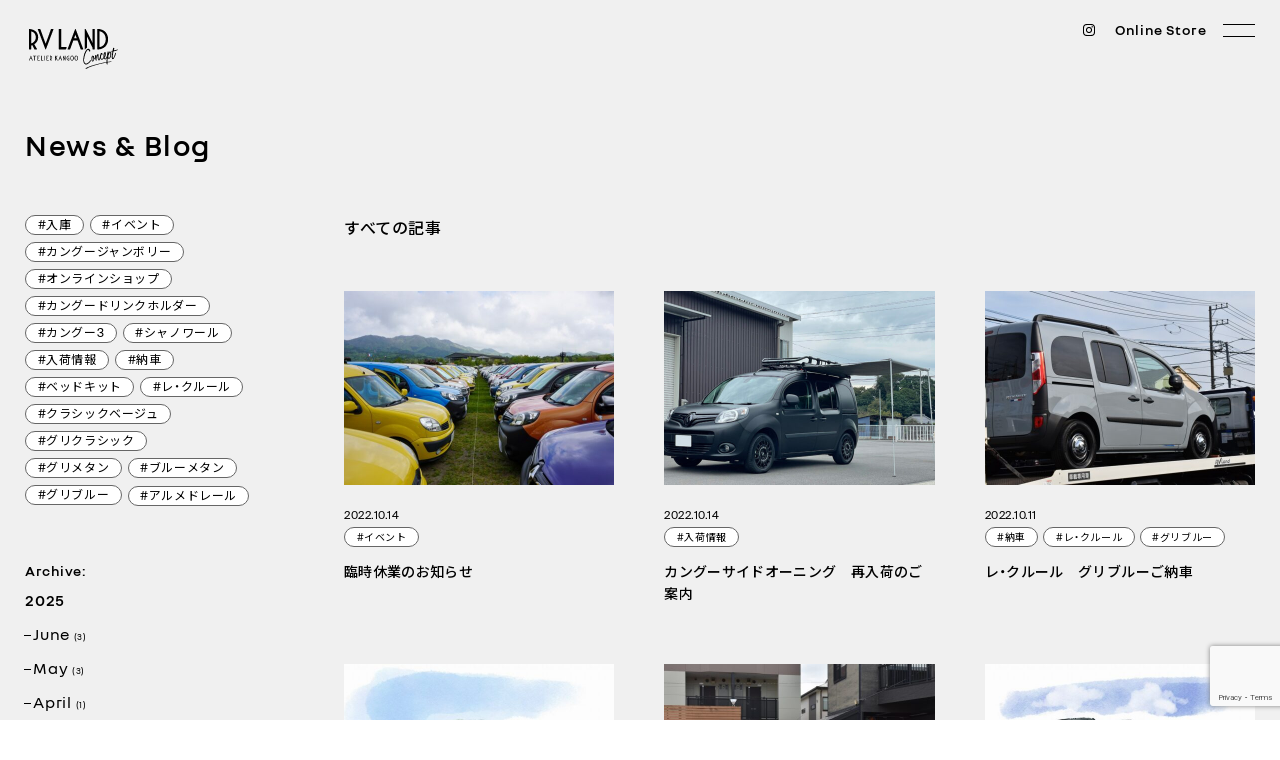

--- FILE ---
content_type: text/html; charset=UTF-8
request_url: https://www.a-kangoo.com/news/page/10/
body_size: 14713
content:
<!doctype html>
<html class="is-smooth-scroll-compatible" lang="ja">

<head>
	<meta charset="UTF-8">
	<meta name="viewport" content="width=device-width, initial-scale=1, user-scalable=no">
	<meta http-equiv="X-UA-Compatible" content="ie=edge">

	
	<title>News & Blog | ルノー カングー専門店 | RVランド コンセプト アトリエ カングー</title>
	<meta name="description" content="カングー販売実績が豊富な［RVランド コンセプト］が発信するルノー カングー専門店（千葉県流山市）です。カングーの新車・中古車販売、カスタム塗装、ベッドキット、 パーツ販売。">
	<meta name="keywords" content="ルノー カングー専門店｜RVランド コンセプト アトリエカングー">
	<meta property="og:locale" content="ja"/>
	<meta property="og:type" content="article"/>
	<meta property="og:title" content="News & Blog | ルノー カングー専門店 | RVランド コンセプト アトリエ カングー"/>
	<meta property="og:description" content="カングー販売実績が豊富な［RVランド コンセプト］が発信するルノー カングー専門店（千葉県流山市）です。カングーの新車・中古車販売、カスタム塗装、ベッドキット、 パーツ販売。"/>
	<meta property="og:url" content="https://www.a-kangoo.com/news/"/>
	<link rel="canonical" href="https://www.a-kangoo.com/news/"/>


	<link rel="preconnect" href="https://fonts.googleapis.com">
	<link rel="preconnect" href="https://fonts.gstatic.com" crossorigin>
	<link href="https://fonts.googleapis.com/css2?family=Noto+Sans+JP:wght@100;300;400;500;700;900&display=swap" rel="stylesheet">
	<link rel="stylesheet" href="https://cdn.jsdelivr.net/npm/yakuhanjp@3.4.1/dist/css/yakuhanjp-noto.min.css">
	<link href="/assets/img/common/favicon.ico" rel="shortcut icon">
	<link href="/assets/img/common/apple-touch-icon.png" rel="apple-touch-icon">
	<link href="/assets/js/slick/slick.css" rel="stylesheet" media="all">
	<link href="/assets/js/slick/slick-theme.css" rel="stylesheet" media="all">
	<link href="/assets/css/swiper-bundle.min.css" rel="stylesheet" media="all">
	<link href="/assets/css/scroll.min.css" rel="stylesheet" media="all">
	<link href="/assets/css/common.css" rel="stylesheet" media="all">

	<meta name='robots' content='index, follow, max-image-preview:large, max-snippet:-1, max-video-preview:-1' />
<link rel='dns-prefetch' href='//www.googletagmanager.com' />
<link rel="alternate" type="application/rss+xml" title="RV LAND Concept &raquo; NEWS &amp; BLOG フィード" href="https://www.a-kangoo.com/news/feed/" />
<style id='wp-img-auto-sizes-contain-inline-css' type='text/css'>
img:is([sizes=auto i],[sizes^="auto," i]){contain-intrinsic-size:3000px 1500px}
/*# sourceURL=wp-img-auto-sizes-contain-inline-css */
</style>
<style id='wp-emoji-styles-inline-css' type='text/css'>

	img.wp-smiley, img.emoji {
		display: inline !important;
		border: none !important;
		box-shadow: none !important;
		height: 1em !important;
		width: 1em !important;
		margin: 0 0.07em !important;
		vertical-align: -0.1em !important;
		background: none !important;
		padding: 0 !important;
	}
/*# sourceURL=wp-emoji-styles-inline-css */
</style>
<style id='wp-block-library-inline-css' type='text/css'>
:root{--wp-block-synced-color:#7a00df;--wp-block-synced-color--rgb:122,0,223;--wp-bound-block-color:var(--wp-block-synced-color);--wp-editor-canvas-background:#ddd;--wp-admin-theme-color:#007cba;--wp-admin-theme-color--rgb:0,124,186;--wp-admin-theme-color-darker-10:#006ba1;--wp-admin-theme-color-darker-10--rgb:0,107,160.5;--wp-admin-theme-color-darker-20:#005a87;--wp-admin-theme-color-darker-20--rgb:0,90,135;--wp-admin-border-width-focus:2px}@media (min-resolution:192dpi){:root{--wp-admin-border-width-focus:1.5px}}.wp-element-button{cursor:pointer}:root .has-very-light-gray-background-color{background-color:#eee}:root .has-very-dark-gray-background-color{background-color:#313131}:root .has-very-light-gray-color{color:#eee}:root .has-very-dark-gray-color{color:#313131}:root .has-vivid-green-cyan-to-vivid-cyan-blue-gradient-background{background:linear-gradient(135deg,#00d084,#0693e3)}:root .has-purple-crush-gradient-background{background:linear-gradient(135deg,#34e2e4,#4721fb 50%,#ab1dfe)}:root .has-hazy-dawn-gradient-background{background:linear-gradient(135deg,#faaca8,#dad0ec)}:root .has-subdued-olive-gradient-background{background:linear-gradient(135deg,#fafae1,#67a671)}:root .has-atomic-cream-gradient-background{background:linear-gradient(135deg,#fdd79a,#004a59)}:root .has-nightshade-gradient-background{background:linear-gradient(135deg,#330968,#31cdcf)}:root .has-midnight-gradient-background{background:linear-gradient(135deg,#020381,#2874fc)}:root{--wp--preset--font-size--normal:16px;--wp--preset--font-size--huge:42px}.has-regular-font-size{font-size:1em}.has-larger-font-size{font-size:2.625em}.has-normal-font-size{font-size:var(--wp--preset--font-size--normal)}.has-huge-font-size{font-size:var(--wp--preset--font-size--huge)}.has-text-align-center{text-align:center}.has-text-align-left{text-align:left}.has-text-align-right{text-align:right}.has-fit-text{white-space:nowrap!important}#end-resizable-editor-section{display:none}.aligncenter{clear:both}.items-justified-left{justify-content:flex-start}.items-justified-center{justify-content:center}.items-justified-right{justify-content:flex-end}.items-justified-space-between{justify-content:space-between}.screen-reader-text{border:0;clip-path:inset(50%);height:1px;margin:-1px;overflow:hidden;padding:0;position:absolute;width:1px;word-wrap:normal!important}.screen-reader-text:focus{background-color:#ddd;clip-path:none;color:#444;display:block;font-size:1em;height:auto;left:5px;line-height:normal;padding:15px 23px 14px;text-decoration:none;top:5px;width:auto;z-index:100000}html :where(.has-border-color){border-style:solid}html :where([style*=border-top-color]){border-top-style:solid}html :where([style*=border-right-color]){border-right-style:solid}html :where([style*=border-bottom-color]){border-bottom-style:solid}html :where([style*=border-left-color]){border-left-style:solid}html :where([style*=border-width]){border-style:solid}html :where([style*=border-top-width]){border-top-style:solid}html :where([style*=border-right-width]){border-right-style:solid}html :where([style*=border-bottom-width]){border-bottom-style:solid}html :where([style*=border-left-width]){border-left-style:solid}html :where(img[class*=wp-image-]){height:auto;max-width:100%}:where(figure){margin:0 0 1em}html :where(.is-position-sticky){--wp-admin--admin-bar--position-offset:var(--wp-admin--admin-bar--height,0px)}@media screen and (max-width:600px){html :where(.is-position-sticky){--wp-admin--admin-bar--position-offset:0px}}

/*# sourceURL=wp-block-library-inline-css */
</style><style id='global-styles-inline-css' type='text/css'>
:root{--wp--preset--aspect-ratio--square: 1;--wp--preset--aspect-ratio--4-3: 4/3;--wp--preset--aspect-ratio--3-4: 3/4;--wp--preset--aspect-ratio--3-2: 3/2;--wp--preset--aspect-ratio--2-3: 2/3;--wp--preset--aspect-ratio--16-9: 16/9;--wp--preset--aspect-ratio--9-16: 9/16;--wp--preset--color--black: #000000;--wp--preset--color--cyan-bluish-gray: #abb8c3;--wp--preset--color--white: #ffffff;--wp--preset--color--pale-pink: #f78da7;--wp--preset--color--vivid-red: #cf2e2e;--wp--preset--color--luminous-vivid-orange: #ff6900;--wp--preset--color--luminous-vivid-amber: #fcb900;--wp--preset--color--light-green-cyan: #7bdcb5;--wp--preset--color--vivid-green-cyan: #00d084;--wp--preset--color--pale-cyan-blue: #8ed1fc;--wp--preset--color--vivid-cyan-blue: #0693e3;--wp--preset--color--vivid-purple: #9b51e0;--wp--preset--gradient--vivid-cyan-blue-to-vivid-purple: linear-gradient(135deg,rgb(6,147,227) 0%,rgb(155,81,224) 100%);--wp--preset--gradient--light-green-cyan-to-vivid-green-cyan: linear-gradient(135deg,rgb(122,220,180) 0%,rgb(0,208,130) 100%);--wp--preset--gradient--luminous-vivid-amber-to-luminous-vivid-orange: linear-gradient(135deg,rgb(252,185,0) 0%,rgb(255,105,0) 100%);--wp--preset--gradient--luminous-vivid-orange-to-vivid-red: linear-gradient(135deg,rgb(255,105,0) 0%,rgb(207,46,46) 100%);--wp--preset--gradient--very-light-gray-to-cyan-bluish-gray: linear-gradient(135deg,rgb(238,238,238) 0%,rgb(169,184,195) 100%);--wp--preset--gradient--cool-to-warm-spectrum: linear-gradient(135deg,rgb(74,234,220) 0%,rgb(151,120,209) 20%,rgb(207,42,186) 40%,rgb(238,44,130) 60%,rgb(251,105,98) 80%,rgb(254,248,76) 100%);--wp--preset--gradient--blush-light-purple: linear-gradient(135deg,rgb(255,206,236) 0%,rgb(152,150,240) 100%);--wp--preset--gradient--blush-bordeaux: linear-gradient(135deg,rgb(254,205,165) 0%,rgb(254,45,45) 50%,rgb(107,0,62) 100%);--wp--preset--gradient--luminous-dusk: linear-gradient(135deg,rgb(255,203,112) 0%,rgb(199,81,192) 50%,rgb(65,88,208) 100%);--wp--preset--gradient--pale-ocean: linear-gradient(135deg,rgb(255,245,203) 0%,rgb(182,227,212) 50%,rgb(51,167,181) 100%);--wp--preset--gradient--electric-grass: linear-gradient(135deg,rgb(202,248,128) 0%,rgb(113,206,126) 100%);--wp--preset--gradient--midnight: linear-gradient(135deg,rgb(2,3,129) 0%,rgb(40,116,252) 100%);--wp--preset--font-size--small: 13px;--wp--preset--font-size--medium: 20px;--wp--preset--font-size--large: 36px;--wp--preset--font-size--x-large: 42px;--wp--preset--spacing--20: 0.44rem;--wp--preset--spacing--30: 0.67rem;--wp--preset--spacing--40: 1rem;--wp--preset--spacing--50: 1.5rem;--wp--preset--spacing--60: 2.25rem;--wp--preset--spacing--70: 3.38rem;--wp--preset--spacing--80: 5.06rem;--wp--preset--shadow--natural: 6px 6px 9px rgba(0, 0, 0, 0.2);--wp--preset--shadow--deep: 12px 12px 50px rgba(0, 0, 0, 0.4);--wp--preset--shadow--sharp: 6px 6px 0px rgba(0, 0, 0, 0.2);--wp--preset--shadow--outlined: 6px 6px 0px -3px rgb(255, 255, 255), 6px 6px rgb(0, 0, 0);--wp--preset--shadow--crisp: 6px 6px 0px rgb(0, 0, 0);}:where(.is-layout-flex){gap: 0.5em;}:where(.is-layout-grid){gap: 0.5em;}body .is-layout-flex{display: flex;}.is-layout-flex{flex-wrap: wrap;align-items: center;}.is-layout-flex > :is(*, div){margin: 0;}body .is-layout-grid{display: grid;}.is-layout-grid > :is(*, div){margin: 0;}:where(.wp-block-columns.is-layout-flex){gap: 2em;}:where(.wp-block-columns.is-layout-grid){gap: 2em;}:where(.wp-block-post-template.is-layout-flex){gap: 1.25em;}:where(.wp-block-post-template.is-layout-grid){gap: 1.25em;}.has-black-color{color: var(--wp--preset--color--black) !important;}.has-cyan-bluish-gray-color{color: var(--wp--preset--color--cyan-bluish-gray) !important;}.has-white-color{color: var(--wp--preset--color--white) !important;}.has-pale-pink-color{color: var(--wp--preset--color--pale-pink) !important;}.has-vivid-red-color{color: var(--wp--preset--color--vivid-red) !important;}.has-luminous-vivid-orange-color{color: var(--wp--preset--color--luminous-vivid-orange) !important;}.has-luminous-vivid-amber-color{color: var(--wp--preset--color--luminous-vivid-amber) !important;}.has-light-green-cyan-color{color: var(--wp--preset--color--light-green-cyan) !important;}.has-vivid-green-cyan-color{color: var(--wp--preset--color--vivid-green-cyan) !important;}.has-pale-cyan-blue-color{color: var(--wp--preset--color--pale-cyan-blue) !important;}.has-vivid-cyan-blue-color{color: var(--wp--preset--color--vivid-cyan-blue) !important;}.has-vivid-purple-color{color: var(--wp--preset--color--vivid-purple) !important;}.has-black-background-color{background-color: var(--wp--preset--color--black) !important;}.has-cyan-bluish-gray-background-color{background-color: var(--wp--preset--color--cyan-bluish-gray) !important;}.has-white-background-color{background-color: var(--wp--preset--color--white) !important;}.has-pale-pink-background-color{background-color: var(--wp--preset--color--pale-pink) !important;}.has-vivid-red-background-color{background-color: var(--wp--preset--color--vivid-red) !important;}.has-luminous-vivid-orange-background-color{background-color: var(--wp--preset--color--luminous-vivid-orange) !important;}.has-luminous-vivid-amber-background-color{background-color: var(--wp--preset--color--luminous-vivid-amber) !important;}.has-light-green-cyan-background-color{background-color: var(--wp--preset--color--light-green-cyan) !important;}.has-vivid-green-cyan-background-color{background-color: var(--wp--preset--color--vivid-green-cyan) !important;}.has-pale-cyan-blue-background-color{background-color: var(--wp--preset--color--pale-cyan-blue) !important;}.has-vivid-cyan-blue-background-color{background-color: var(--wp--preset--color--vivid-cyan-blue) !important;}.has-vivid-purple-background-color{background-color: var(--wp--preset--color--vivid-purple) !important;}.has-black-border-color{border-color: var(--wp--preset--color--black) !important;}.has-cyan-bluish-gray-border-color{border-color: var(--wp--preset--color--cyan-bluish-gray) !important;}.has-white-border-color{border-color: var(--wp--preset--color--white) !important;}.has-pale-pink-border-color{border-color: var(--wp--preset--color--pale-pink) !important;}.has-vivid-red-border-color{border-color: var(--wp--preset--color--vivid-red) !important;}.has-luminous-vivid-orange-border-color{border-color: var(--wp--preset--color--luminous-vivid-orange) !important;}.has-luminous-vivid-amber-border-color{border-color: var(--wp--preset--color--luminous-vivid-amber) !important;}.has-light-green-cyan-border-color{border-color: var(--wp--preset--color--light-green-cyan) !important;}.has-vivid-green-cyan-border-color{border-color: var(--wp--preset--color--vivid-green-cyan) !important;}.has-pale-cyan-blue-border-color{border-color: var(--wp--preset--color--pale-cyan-blue) !important;}.has-vivid-cyan-blue-border-color{border-color: var(--wp--preset--color--vivid-cyan-blue) !important;}.has-vivid-purple-border-color{border-color: var(--wp--preset--color--vivid-purple) !important;}.has-vivid-cyan-blue-to-vivid-purple-gradient-background{background: var(--wp--preset--gradient--vivid-cyan-blue-to-vivid-purple) !important;}.has-light-green-cyan-to-vivid-green-cyan-gradient-background{background: var(--wp--preset--gradient--light-green-cyan-to-vivid-green-cyan) !important;}.has-luminous-vivid-amber-to-luminous-vivid-orange-gradient-background{background: var(--wp--preset--gradient--luminous-vivid-amber-to-luminous-vivid-orange) !important;}.has-luminous-vivid-orange-to-vivid-red-gradient-background{background: var(--wp--preset--gradient--luminous-vivid-orange-to-vivid-red) !important;}.has-very-light-gray-to-cyan-bluish-gray-gradient-background{background: var(--wp--preset--gradient--very-light-gray-to-cyan-bluish-gray) !important;}.has-cool-to-warm-spectrum-gradient-background{background: var(--wp--preset--gradient--cool-to-warm-spectrum) !important;}.has-blush-light-purple-gradient-background{background: var(--wp--preset--gradient--blush-light-purple) !important;}.has-blush-bordeaux-gradient-background{background: var(--wp--preset--gradient--blush-bordeaux) !important;}.has-luminous-dusk-gradient-background{background: var(--wp--preset--gradient--luminous-dusk) !important;}.has-pale-ocean-gradient-background{background: var(--wp--preset--gradient--pale-ocean) !important;}.has-electric-grass-gradient-background{background: var(--wp--preset--gradient--electric-grass) !important;}.has-midnight-gradient-background{background: var(--wp--preset--gradient--midnight) !important;}.has-small-font-size{font-size: var(--wp--preset--font-size--small) !important;}.has-medium-font-size{font-size: var(--wp--preset--font-size--medium) !important;}.has-large-font-size{font-size: var(--wp--preset--font-size--large) !important;}.has-x-large-font-size{font-size: var(--wp--preset--font-size--x-large) !important;}
/*# sourceURL=global-styles-inline-css */
</style>

<style id='classic-theme-styles-inline-css' type='text/css'>
/*! This file is auto-generated */
.wp-block-button__link{color:#fff;background-color:#32373c;border-radius:9999px;box-shadow:none;text-decoration:none;padding:calc(.667em + 2px) calc(1.333em + 2px);font-size:1.125em}.wp-block-file__button{background:#32373c;color:#fff;text-decoration:none}
/*# sourceURL=/wp-includes/css/classic-themes.min.css */
</style>
<link rel='stylesheet' id='dnd-upload-cf7-css' href='https://www.a-kangoo.com/wp/wp-content/plugins/drag-and-drop-multiple-file-upload-contact-form-7/assets/css/dnd-upload-cf7.css?ver=1.3.8.8' type='text/css' media='all' />
<link rel='stylesheet' id='contact-form-7-css' href='https://www.a-kangoo.com/wp/wp-content/plugins/contact-form-7/includes/css/styles.css?ver=6.0.5' type='text/css' media='all' />

<!-- Site Kit によって追加された Google タグ（gtag.js）スニペット -->

<!-- Google アナリティクス スニペット (Site Kit が追加) -->
<script type="text/javascript" src="https://www.googletagmanager.com/gtag/js?id=GT-MKP3MZBH" id="google_gtagjs-js" async></script>
<script type="text/javascript" id="google_gtagjs-js-after">
/* <![CDATA[ */
window.dataLayer = window.dataLayer || [];function gtag(){dataLayer.push(arguments);}
gtag("set","linker",{"domains":["www.a-kangoo.com"]});
gtag("js", new Date());
gtag("set", "developer_id.dZTNiMT", true);
gtag("config", "GT-MKP3MZBH");
 window._googlesitekit = window._googlesitekit || {}; window._googlesitekit.throttledEvents = []; window._googlesitekit.gtagEvent = (name, data) => { var key = JSON.stringify( { name, data } ); if ( !! window._googlesitekit.throttledEvents[ key ] ) { return; } window._googlesitekit.throttledEvents[ key ] = true; setTimeout( () => { delete window._googlesitekit.throttledEvents[ key ]; }, 5 ); gtag( "event", name, { ...data, event_source: "site-kit" } ); }; 
//# sourceURL=google_gtagjs-js-after
/* ]]> */
</script>

<!-- Site Kit によって追加された終了 Google タグ（gtag.js）スニペット -->
<link rel="https://api.w.org/" href="https://www.a-kangoo.com/wp-json/" /><link rel="EditURI" type="application/rsd+xml" title="RSD" href="https://www.a-kangoo.com/wp/xmlrpc.php?rsd" />
<meta name="generator" content="WordPress 6.9" />
<meta name="generator" content="Site Kit by Google 1.155.0" /><meta name="google-site-verification" content="VN_WMcmcMXWGidcgChfK6t_fgM31rWlo1idpmWGJb7k"></head>

<body class="page-news">

<header class="c-header " id="header">
	<h1 class="c-header__logo">
		<a href="/"> <img src="/assets/img/common/logo.svg" alt="RV LAND Concept ATELIER KANGOO" class="dark">
			<img src="/assets/img/common/logo_white.svg" alt="RV LAND Concept ATELIER KANGOO" class="white"> </a>
	</h1>

	<div class="c-header__controls">
		<div class="c-header__btn">
			<a class="c-header__instagram" href="https://www.instagram.com/rvland.k.y/" target="_blank" rel="noopener noreferrer">
				<img class="img-w" src="/assets/img/common/icon/icon-instagram-white.svg" alt="instagram">
				<img class="img-b" src="/assets/img/common/icon/icon-instagram.svg" alt="instagram">
			</a>
			<a href="https://a-kangoo-online-shop.stores.jp/" target="_blank" rel="noopener noreferrer">Online Store</a>
		</div>
		<div class="c-header__icon">
			<span></span> <span></span>
		</div>
	</div>

	<nav class="c-header__nav">
		<div class="c-header__wrap">
			<div class="c-header__inner">
				<div class="c-header__sitemap">
					<ul class="c-header__menu">
						<li class="c-header__item">
							<a href="/#about" class="c-header__txt">About Us</a>
						</li>
						<li class="c-header__item">
							<a href="/news/" class="c-header__txt">News & Blog</a>
						</li>
						<li class="c-header__item">
							<a href="/#customize" class="c-header__txt">Customize</a>
						</li>
						<li class="c-header__item">
							<a href="/#top7-direction" class="c-header__txt">Configurator</a>
						</li>
						<li class="c-header__item">
							<a href="/#top8-direction" class="c-header__txt">What's Kangoo</a>
						</li>
						<li class="c-header__item">
							<a href="/#top9-direction" class="c-header__txt">Buying A Car</a>
						</li>
						<li class="c-header__item">
							<a href="/#access" class="c-header__txt">Access</a>
						</li>
						<li class="c-header__item">
							<a href="/contact" class="c-header__txt">Contact</a>
						</li>
					</ul>
					<ul class="c-header__menu">
						<li class="c-header__item">
							<a href="https://www.goo-net.com/php/search/summary.php?baitai=0560572&client_id=0560572&ef_flag=1" target="_blank" rel="noopener noreferrer" class="c-header__txt">Stock Cars</a>
						</li>
						<li class="c-header__item">
							<a href="https://a-kangoo-online-shop.stores.jp/" target="_blank" rel="noopener noreferrer" class="c-header__txt">Online Store</a>
						</li>
						<li class="c-header__item">
							<a href="https://goo.gl/maps/smPq2yMnkApu2ce48" target="_blank" rel="noopener noreferrer" class="c-header__txt">Google Maps</a>
						</li>
						<li class="c-header__item">
							<a href="https://www.instagram.com/rvland.k.y/" target="_blank" rel="noopener noreferrer" class="c-header__txt">Instagram</a>
						</li>
					</ul>
				</div>
				<div class="c-header__info">
					<div class="c-header__logo2">
						<a href="/"> <img src="/assets/img/common/logo_white.svg" alt="RV LAND Concept ATELIER KANGOO">
						</a>
					</div>

					<div class="c-header__detail">
						<div class="c-header__contact">
							<p class="c-header__address">8-1060-1 Nagareyama,<br>Nagareyama-shi, Chiba, 270-0164, Japan</p>
							<p class="c-header__phone"><a href="tel:0471577077">Tel: 04-7157-7077</a></p>
						</div>
						<div class="c-header__schedule">
							<p class="c-header__time"><span>Open:</span>10:00-17:00</p>
							<p class="c-header__time"><span>Close:</span>Every Tuesday, 1st Wednesday, <br>3rd Wednesday<br class="pc-only">(open on public holidays)</p>
						</div>
					</div>
				</div>
			</div>
		</div>
	</nav>
</header>


<div id="js-scroll-x">

<div id="js-scroll" data-scroll-container>

<main class="p-news">
	<div class="l-container">
		<h2 class="c-title1">News & Blog</h2>

		<aside class="l-side">
							<ul class="c-list2">
											<li class="c-list2__item">
							<a href="https://www.a-kangoo.com/news-tag/%e5%85%a5%e5%ba%ab/" class="c-tag1 ">#入庫</a>
						</li>
											<li class="c-list2__item">
							<a href="https://www.a-kangoo.com/news-tag/%e3%82%a4%e3%83%99%e3%83%b3%e3%83%88/" class="c-tag1 ">#イベント</a>
						</li>
											<li class="c-list2__item">
							<a href="https://www.a-kangoo.com/news-tag/%e3%82%ab%e3%83%b3%e3%82%b0%e3%83%bc%e3%82%b8%e3%83%a3%e3%83%b3%e3%83%9c%e3%83%aa%e3%83%bc/" class="c-tag1 ">#カングージャンボリー</a>
						</li>
											<li class="c-list2__item">
							<a href="https://www.a-kangoo.com/news-tag/%e3%82%aa%e3%83%b3%e3%83%a9%e3%82%a4%e3%83%b3%e3%82%b7%e3%83%a7%e3%83%83%e3%83%97/" class="c-tag1 ">#オンラインショップ</a>
						</li>
											<li class="c-list2__item">
							<a href="https://www.a-kangoo.com/news-tag/%e3%82%ab%e3%83%b3%e3%82%b0%e3%83%bc%e3%83%89%e3%83%aa%e3%83%b3%e3%82%af%e3%83%9b%e3%83%ab%e3%83%80%e3%83%bc/" class="c-tag1 ">#カングードリンクホルダー</a>
						</li>
											<li class="c-list2__item">
							<a href="https://www.a-kangoo.com/news-tag/%e3%82%ab%e3%83%b3%e3%82%b0%e3%83%bc3/" class="c-tag1 ">#カングー3</a>
						</li>
											<li class="c-list2__item">
							<a href="https://www.a-kangoo.com/news-tag/%e3%82%b7%e3%83%a3%e3%83%8e%e3%83%af%e3%83%bc%e3%83%ab/" class="c-tag1 ">#シャノワール</a>
						</li>
											<li class="c-list2__item">
							<a href="https://www.a-kangoo.com/news-tag/%e5%85%a5%e8%8d%b7%e6%83%85%e5%a0%b1/" class="c-tag1 ">#入荷情報</a>
						</li>
											<li class="c-list2__item">
							<a href="https://www.a-kangoo.com/news-tag/%e7%b4%8d%e8%bb%8a/" class="c-tag1 ">#納車</a>
						</li>
											<li class="c-list2__item">
							<a href="https://www.a-kangoo.com/news-tag/%e3%83%99%e3%83%83%e3%83%89%e3%82%ad%e3%83%83%e3%83%88/" class="c-tag1 ">#ベッドキット</a>
						</li>
											<li class="c-list2__item">
							<a href="https://www.a-kangoo.com/news-tag/%e3%83%ac%e3%83%bb%e3%82%af%e3%83%ab%e3%83%bc%e3%83%ab/" class="c-tag1 ">#レ・クルール</a>
						</li>
											<li class="c-list2__item">
							<a href="https://www.a-kangoo.com/news-tag/%e3%82%af%e3%83%a9%e3%82%b7%e3%83%83%e3%82%af%e3%83%99%e3%83%bc%e3%82%b8%e3%83%a5/" class="c-tag1 ">#クラシックベージュ</a>
						</li>
											<li class="c-list2__item">
							<a href="https://www.a-kangoo.com/news-tag/%e3%82%b0%e3%83%aa%e3%82%af%e3%83%a9%e3%82%b7%e3%83%83%e3%82%af/" class="c-tag1 ">#グリクラシック</a>
						</li>
											<li class="c-list2__item">
							<a href="https://www.a-kangoo.com/news-tag/%e3%82%b0%e3%83%aa%e3%83%a1%e3%82%bf%e3%83%b3/" class="c-tag1 ">#グリメタン</a>
						</li>
											<li class="c-list2__item">
							<a href="https://www.a-kangoo.com/news-tag/%e3%83%96%e3%83%ab%e3%83%bc%e3%83%a1%e3%82%bf%e3%83%b3/" class="c-tag1 ">#ブルーメタン</a>
						</li>
											<li class="c-list2__item">
							<a href="https://www.a-kangoo.com/news-tag/%e3%82%b0%e3%83%aa%e3%83%96%e3%83%ab%e3%83%bc/" class="c-tag1 ">#グリブルー</a>
						</li>
											<li class="c-list2__item">
							<a href="https://www.a-kangoo.com/news-tag/%e3%82%a2%e3%83%ab%e3%83%a1%e3%83%89%e3%83%ac%e3%83%bc%e3%83%ab/" class="c-tag1 ">#アルメドレール</a>
						</li>
									</ul>
			
			<div class="c-archive pc-only">
				<p class="c-archive__heading">Archive:</p>
									<div class="c-archive__box">
						<p class="c-archive__ttl">2025</p>
						<div class="c-archive__info">
							<ul class="c-archive__list">
																	<li class="c-archive__item">
										<a href="https://www.a-kangoo.com/news/2025/6/" class="c-archive__txt">June <sup>(3)</sup></a>
									</li>
																	<li class="c-archive__item">
										<a href="https://www.a-kangoo.com/news/2025/5/" class="c-archive__txt">May <sup>(3)</sup></a>
									</li>
																	<li class="c-archive__item">
										<a href="https://www.a-kangoo.com/news/2025/4/" class="c-archive__txt">April <sup>(1)</sup></a>
									</li>
																	<li class="c-archive__item">
										<a href="https://www.a-kangoo.com/news/2025/3/" class="c-archive__txt">March <sup>(3)</sup></a>
									</li>
																	<li class="c-archive__item">
										<a href="https://www.a-kangoo.com/news/2025/2/" class="c-archive__txt">February <sup>(3)</sup></a>
									</li>
																	<li class="c-archive__item">
										<a href="https://www.a-kangoo.com/news/2025/1/" class="c-archive__txt">January <sup>(3)</sup></a>
									</li>
															</ul>
						</div>
					</div>
									<div class="c-archive__box">
						<p class="c-archive__ttl">2024</p>
						<div class="c-archive__info">
							<ul class="c-archive__list">
																	<li class="c-archive__item">
										<a href="https://www.a-kangoo.com/news/2024/12/" class="c-archive__txt">December <sup>(3)</sup></a>
									</li>
																	<li class="c-archive__item">
										<a href="https://www.a-kangoo.com/news/2024/11/" class="c-archive__txt">November <sup>(5)</sup></a>
									</li>
																	<li class="c-archive__item">
										<a href="https://www.a-kangoo.com/news/2024/10/" class="c-archive__txt">October <sup>(2)</sup></a>
									</li>
																	<li class="c-archive__item">
										<a href="https://www.a-kangoo.com/news/2024/9/" class="c-archive__txt">September <sup>(3)</sup></a>
									</li>
																	<li class="c-archive__item">
										<a href="https://www.a-kangoo.com/news/2024/8/" class="c-archive__txt">August <sup>(3)</sup></a>
									</li>
																	<li class="c-archive__item">
										<a href="https://www.a-kangoo.com/news/2024/7/" class="c-archive__txt">July <sup>(5)</sup></a>
									</li>
																	<li class="c-archive__item">
										<a href="https://www.a-kangoo.com/news/2024/6/" class="c-archive__txt">June <sup>(6)</sup></a>
									</li>
																	<li class="c-archive__item">
										<a href="https://www.a-kangoo.com/news/2024/5/" class="c-archive__txt">May <sup>(5)</sup></a>
									</li>
																	<li class="c-archive__item">
										<a href="https://www.a-kangoo.com/news/2024/4/" class="c-archive__txt">April <sup>(2)</sup></a>
									</li>
																	<li class="c-archive__item">
										<a href="https://www.a-kangoo.com/news/2024/3/" class="c-archive__txt">March <sup>(3)</sup></a>
									</li>
																	<li class="c-archive__item">
										<a href="https://www.a-kangoo.com/news/2024/2/" class="c-archive__txt">February <sup>(5)</sup></a>
									</li>
																	<li class="c-archive__item">
										<a href="https://www.a-kangoo.com/news/2024/1/" class="c-archive__txt">January <sup>(7)</sup></a>
									</li>
															</ul>
						</div>
					</div>
									<div class="c-archive__box">
						<p class="c-archive__ttl">2023</p>
						<div class="c-archive__info">
							<ul class="c-archive__list">
																	<li class="c-archive__item">
										<a href="https://www.a-kangoo.com/news/2023/12/" class="c-archive__txt">December <sup>(5)</sup></a>
									</li>
																	<li class="c-archive__item">
										<a href="https://www.a-kangoo.com/news/2023/11/" class="c-archive__txt">November <sup>(6)</sup></a>
									</li>
																	<li class="c-archive__item">
										<a href="https://www.a-kangoo.com/news/2023/10/" class="c-archive__txt">October <sup>(1)</sup></a>
									</li>
																	<li class="c-archive__item">
										<a href="https://www.a-kangoo.com/news/2023/9/" class="c-archive__txt">September <sup>(4)</sup></a>
									</li>
																	<li class="c-archive__item">
										<a href="https://www.a-kangoo.com/news/2023/8/" class="c-archive__txt">August <sup>(3)</sup></a>
									</li>
																	<li class="c-archive__item">
										<a href="https://www.a-kangoo.com/news/2023/7/" class="c-archive__txt">July <sup>(6)</sup></a>
									</li>
																	<li class="c-archive__item">
										<a href="https://www.a-kangoo.com/news/2023/6/" class="c-archive__txt">June <sup>(7)</sup></a>
									</li>
																	<li class="c-archive__item">
										<a href="https://www.a-kangoo.com/news/2023/5/" class="c-archive__txt">May <sup>(8)</sup></a>
									</li>
																	<li class="c-archive__item">
										<a href="https://www.a-kangoo.com/news/2023/4/" class="c-archive__txt">April <sup>(6)</sup></a>
									</li>
																	<li class="c-archive__item">
										<a href="https://www.a-kangoo.com/news/2023/3/" class="c-archive__txt">March <sup>(3)</sup></a>
									</li>
																	<li class="c-archive__item">
										<a href="https://www.a-kangoo.com/news/2023/2/" class="c-archive__txt">February <sup>(5)</sup></a>
									</li>
																	<li class="c-archive__item">
										<a href="https://www.a-kangoo.com/news/2023/1/" class="c-archive__txt">January <sup>(5)</sup></a>
									</li>
															</ul>
						</div>
					</div>
									<div class="c-archive__box">
						<p class="c-archive__ttl">2022</p>
						<div class="c-archive__info">
							<ul class="c-archive__list">
																	<li class="c-archive__item">
										<a href="https://www.a-kangoo.com/news/2022/12/" class="c-archive__txt">December <sup>(5)</sup></a>
									</li>
																	<li class="c-archive__item">
										<a href="https://www.a-kangoo.com/news/2022/11/" class="c-archive__txt">November <sup>(2)</sup></a>
									</li>
																	<li class="c-archive__item">
										<a href="https://www.a-kangoo.com/news/2022/10/" class="c-archive__txt">October <sup>(7)</sup></a>
									</li>
																	<li class="c-archive__item">
										<a href="https://www.a-kangoo.com/news/2022/9/" class="c-archive__txt">September <sup>(3)</sup></a>
									</li>
																	<li class="c-archive__item">
										<a href="https://www.a-kangoo.com/news/2022/8/" class="c-archive__txt">August <sup>(2)</sup></a>
									</li>
																	<li class="c-archive__item">
										<a href="https://www.a-kangoo.com/news/2022/7/" class="c-archive__txt">July <sup>(3)</sup></a>
									</li>
																	<li class="c-archive__item">
										<a href="https://www.a-kangoo.com/news/2022/6/" class="c-archive__txt">June <sup>(4)</sup></a>
									</li>
																	<li class="c-archive__item">
										<a href="https://www.a-kangoo.com/news/2022/5/" class="c-archive__txt">May <sup>(3)</sup></a>
									</li>
																	<li class="c-archive__item">
										<a href="https://www.a-kangoo.com/news/2022/4/" class="c-archive__txt">April <sup>(4)</sup></a>
									</li>
																	<li class="c-archive__item">
										<a href="https://www.a-kangoo.com/news/2022/3/" class="c-archive__txt">March <sup>(4)</sup></a>
									</li>
																	<li class="c-archive__item">
										<a href="https://www.a-kangoo.com/news/2022/2/" class="c-archive__txt">February <sup>(2)</sup></a>
									</li>
																	<li class="c-archive__item">
										<a href="https://www.a-kangoo.com/news/2022/1/" class="c-archive__txt">January <sup>(6)</sup></a>
									</li>
															</ul>
						</div>
					</div>
									<div class="c-archive__box">
						<p class="c-archive__ttl">2021</p>
						<div class="c-archive__info">
							<ul class="c-archive__list">
																	<li class="c-archive__item">
										<a href="https://www.a-kangoo.com/news/2021/12/" class="c-archive__txt">December <sup>(9)</sup></a>
									</li>
																	<li class="c-archive__item">
										<a href="https://www.a-kangoo.com/news/2021/11/" class="c-archive__txt">November <sup>(3)</sup></a>
									</li>
																	<li class="c-archive__item">
										<a href="https://www.a-kangoo.com/news/2021/10/" class="c-archive__txt">October <sup>(7)</sup></a>
									</li>
																	<li class="c-archive__item">
										<a href="https://www.a-kangoo.com/news/2021/9/" class="c-archive__txt">September <sup>(3)</sup></a>
									</li>
																	<li class="c-archive__item">
										<a href="https://www.a-kangoo.com/news/2021/8/" class="c-archive__txt">August <sup>(6)</sup></a>
									</li>
																	<li class="c-archive__item">
										<a href="https://www.a-kangoo.com/news/2021/7/" class="c-archive__txt">July <sup>(13)</sup></a>
									</li>
																	<li class="c-archive__item">
										<a href="https://www.a-kangoo.com/news/2021/6/" class="c-archive__txt">June <sup>(7)</sup></a>
									</li>
																	<li class="c-archive__item">
										<a href="https://www.a-kangoo.com/news/2021/5/" class="c-archive__txt">May <sup>(6)</sup></a>
									</li>
																	<li class="c-archive__item">
										<a href="https://www.a-kangoo.com/news/2021/4/" class="c-archive__txt">April <sup>(5)</sup></a>
									</li>
																	<li class="c-archive__item">
										<a href="https://www.a-kangoo.com/news/2021/3/" class="c-archive__txt">March <sup>(3)</sup></a>
									</li>
																	<li class="c-archive__item">
										<a href="https://www.a-kangoo.com/news/2021/2/" class="c-archive__txt">February <sup>(7)</sup></a>
									</li>
																	<li class="c-archive__item">
										<a href="https://www.a-kangoo.com/news/2021/1/" class="c-archive__txt">January <sup>(5)</sup></a>
									</li>
															</ul>
						</div>
					</div>
									<div class="c-archive__box">
						<p class="c-archive__ttl">2020</p>
						<div class="c-archive__info">
							<ul class="c-archive__list">
																	<li class="c-archive__item">
										<a href="https://www.a-kangoo.com/news/2020/12/" class="c-archive__txt">December <sup>(5)</sup></a>
									</li>
																	<li class="c-archive__item">
										<a href="https://www.a-kangoo.com/news/2020/11/" class="c-archive__txt">November <sup>(6)</sup></a>
									</li>
																	<li class="c-archive__item">
										<a href="https://www.a-kangoo.com/news/2020/10/" class="c-archive__txt">October <sup>(4)</sup></a>
									</li>
																	<li class="c-archive__item">
										<a href="https://www.a-kangoo.com/news/2020/9/" class="c-archive__txt">September <sup>(5)</sup></a>
									</li>
																	<li class="c-archive__item">
										<a href="https://www.a-kangoo.com/news/2020/8/" class="c-archive__txt">August <sup>(8)</sup></a>
									</li>
																	<li class="c-archive__item">
										<a href="https://www.a-kangoo.com/news/2020/7/" class="c-archive__txt">July <sup>(5)</sup></a>
									</li>
																	<li class="c-archive__item">
										<a href="https://www.a-kangoo.com/news/2020/6/" class="c-archive__txt">June <sup>(8)</sup></a>
									</li>
																	<li class="c-archive__item">
										<a href="https://www.a-kangoo.com/news/2020/5/" class="c-archive__txt">May <sup>(10)</sup></a>
									</li>
																	<li class="c-archive__item">
										<a href="https://www.a-kangoo.com/news/2020/4/" class="c-archive__txt">April <sup>(10)</sup></a>
									</li>
																	<li class="c-archive__item">
										<a href="https://www.a-kangoo.com/news/2020/3/" class="c-archive__txt">March <sup>(7)</sup></a>
									</li>
																	<li class="c-archive__item">
										<a href="https://www.a-kangoo.com/news/2020/2/" class="c-archive__txt">February <sup>(7)</sup></a>
									</li>
																	<li class="c-archive__item">
										<a href="https://www.a-kangoo.com/news/2020/1/" class="c-archive__txt">January <sup>(5)</sup></a>
									</li>
															</ul>
						</div>
					</div>
									<div class="c-archive__box">
						<p class="c-archive__ttl">2019</p>
						<div class="c-archive__info">
							<ul class="c-archive__list">
																	<li class="c-archive__item">
										<a href="https://www.a-kangoo.com/news/2019/12/" class="c-archive__txt">December <sup>(5)</sup></a>
									</li>
																	<li class="c-archive__item">
										<a href="https://www.a-kangoo.com/news/2019/11/" class="c-archive__txt">November <sup>(14)</sup></a>
									</li>
																	<li class="c-archive__item">
										<a href="https://www.a-kangoo.com/news/2019/10/" class="c-archive__txt">October <sup>(11)</sup></a>
									</li>
																	<li class="c-archive__item">
										<a href="https://www.a-kangoo.com/news/2019/9/" class="c-archive__txt">September <sup>(4)</sup></a>
									</li>
																	<li class="c-archive__item">
										<a href="https://www.a-kangoo.com/news/2019/8/" class="c-archive__txt">August <sup>(11)</sup></a>
									</li>
																	<li class="c-archive__item">
										<a href="https://www.a-kangoo.com/news/2019/7/" class="c-archive__txt">July <sup>(5)</sup></a>
									</li>
																	<li class="c-archive__item">
										<a href="https://www.a-kangoo.com/news/2019/6/" class="c-archive__txt">June <sup>(8)</sup></a>
									</li>
																	<li class="c-archive__item">
										<a href="https://www.a-kangoo.com/news/2019/5/" class="c-archive__txt">May <sup>(7)</sup></a>
									</li>
																	<li class="c-archive__item">
										<a href="https://www.a-kangoo.com/news/2019/4/" class="c-archive__txt">April <sup>(5)</sup></a>
									</li>
																	<li class="c-archive__item">
										<a href="https://www.a-kangoo.com/news/2019/3/" class="c-archive__txt">March <sup>(3)</sup></a>
									</li>
																	<li class="c-archive__item">
										<a href="https://www.a-kangoo.com/news/2019/2/" class="c-archive__txt">February <sup>(4)</sup></a>
									</li>
																	<li class="c-archive__item">
										<a href="https://www.a-kangoo.com/news/2019/1/" class="c-archive__txt">January <sup>(7)</sup></a>
									</li>
															</ul>
						</div>
					</div>
									<div class="c-archive__box">
						<p class="c-archive__ttl">2018</p>
						<div class="c-archive__info">
							<ul class="c-archive__list">
																	<li class="c-archive__item">
										<a href="https://www.a-kangoo.com/news/2018/12/" class="c-archive__txt">December <sup>(7)</sup></a>
									</li>
																	<li class="c-archive__item">
										<a href="https://www.a-kangoo.com/news/2018/11/" class="c-archive__txt">November <sup>(4)</sup></a>
									</li>
																	<li class="c-archive__item">
										<a href="https://www.a-kangoo.com/news/2018/10/" class="c-archive__txt">October <sup>(6)</sup></a>
									</li>
																	<li class="c-archive__item">
										<a href="https://www.a-kangoo.com/news/2018/9/" class="c-archive__txt">September <sup>(4)</sup></a>
									</li>
																	<li class="c-archive__item">
										<a href="https://www.a-kangoo.com/news/2018/8/" class="c-archive__txt">August <sup>(3)</sup></a>
									</li>
																	<li class="c-archive__item">
										<a href="https://www.a-kangoo.com/news/2018/7/" class="c-archive__txt">July <sup>(5)</sup></a>
									</li>
																	<li class="c-archive__item">
										<a href="https://www.a-kangoo.com/news/2018/6/" class="c-archive__txt">June <sup>(4)</sup></a>
									</li>
																	<li class="c-archive__item">
										<a href="https://www.a-kangoo.com/news/2018/5/" class="c-archive__txt">May <sup>(4)</sup></a>
									</li>
																	<li class="c-archive__item">
										<a href="https://www.a-kangoo.com/news/2018/4/" class="c-archive__txt">April <sup>(2)</sup></a>
									</li>
															</ul>
						</div>
					</div>
							</div>
		</aside>

		<div class="l-content">
			<h3 class="c-title2">すべての記事</h3>

							<ul class="c-list3">
											<li class="c-list3__item">
							<a class="c-list3__link js-pointer" href="https://www.a-kangoo.com/news/%e8%87%a8%e6%99%82%e4%bc%91%e6%a5%ad%e3%81%ae%e3%81%8a%e7%9f%a5%e3%82%89%e3%81%9b-2/">
								<figure class="c-list3__img">
																			<img src="https://www.a-kangoo.com/wp/wp-content/uploads/2022/10/DSC04342-580x388.jpg" alt="臨時休業のお知らせ">
																	</figure>

								<div class="c-list3__detail">
									<span class="c-time">2022.10.14</span>

																			<ul class="c-list2">
																							<li class="c-list2__item">
													<span class="c-tag1">#イベント</span>
												</li>
																					</ul>
									
									<p class="c-list3__txt">臨時休業のお知らせ</p>
								</div>
							</a>
						</li>
											<li class="c-list3__item">
							<a class="c-list3__link js-pointer" href="https://www.a-kangoo.com/news/%e3%82%ab%e3%83%b3%e3%82%b0%e3%83%bc%e3%82%b5%e3%82%a4%e3%83%89%e3%82%aa%e3%83%bc%e3%83%8b%e3%83%b3%e3%82%b0%e3%80%80%e5%86%8d%e5%85%a5%e8%8d%b7%e3%81%ae%e3%81%94%e6%a1%88%e5%86%85/">
								<figure class="c-list3__img">
																			<img src="https://www.a-kangoo.com/wp/wp-content/uploads/2022/10/IMG_9366-580x388.jpg" alt="カングーサイドオーニング　再入荷のご案内">
																	</figure>

								<div class="c-list3__detail">
									<span class="c-time">2022.10.14</span>

																			<ul class="c-list2">
																							<li class="c-list2__item">
													<span class="c-tag1">#入荷情報</span>
												</li>
																					</ul>
									
									<p class="c-list3__txt">カングーサイドオーニング　再入荷のご案内</p>
								</div>
							</a>
						</li>
											<li class="c-list3__item">
							<a class="c-list3__link js-pointer" href="https://www.a-kangoo.com/news/%e3%83%ac%e3%83%bb%e3%82%af%e3%83%ab%e3%83%bc%e3%83%ab%e3%80%80%e3%82%b0%e3%83%aa%e3%83%96%e3%83%ab%e3%83%bc%e3%81%94%e7%b4%8d%e8%bb%8a-9/">
								<figure class="c-list3__img">
																			<img src="https://www.a-kangoo.com/wp/wp-content/uploads/2022/10/DSC_0465-580x388.jpg" alt="レ・クルール　グリブルーご納車">
																	</figure>

								<div class="c-list3__detail">
									<span class="c-time">2022.10.11</span>

																			<ul class="c-list2">
																							<li class="c-list2__item">
													<span class="c-tag1">#納車</span>
												</li>
																							<li class="c-list2__item">
													<span class="c-tag1">#レ・クルール</span>
												</li>
																							<li class="c-list2__item">
													<span class="c-tag1">#グリブルー</span>
												</li>
																					</ul>
									
									<p class="c-list3__txt">レ・クルール　グリブルーご納車</p>
								</div>
							</a>
						</li>
											<li class="c-list3__item">
							<a class="c-list3__link js-pointer" href="https://www.a-kangoo.com/news/%e3%83%ac%e3%83%bb%e3%82%af%e3%83%ab%e3%83%bc%e3%83%ab%e3%80%80%e3%82%a2%e3%83%ab%e3%83%a1%e3%83%89%e3%83%ac%e3%83%bc%e3%83%ab%e3%81%94%e7%b4%8d%e8%bb%8a-10/">
								<figure class="c-list3__img">
																			<img src="https://www.a-kangoo.com/wp/wp-content/uploads/2022/10/IMG_1999-580x388.jpg" alt="レ・クルール　アルメドレールご納車">
																	</figure>

								<div class="c-list3__detail">
									<span class="c-time">2022.09.25</span>

																			<ul class="c-list2">
																							<li class="c-list2__item">
													<span class="c-tag1">#納車</span>
												</li>
																							<li class="c-list2__item">
													<span class="c-tag1">#レ・クルール</span>
												</li>
																							<li class="c-list2__item">
													<span class="c-tag1">#アルメドレール</span>
												</li>
																					</ul>
									
									<p class="c-list3__txt">レ・クルール　アルメドレールご納車</p>
								</div>
							</a>
						</li>
											<li class="c-list3__item">
							<a class="c-list3__link js-pointer" href="https://www.a-kangoo.com/news/%e3%83%ac%e3%83%bb%e3%82%af%e3%83%ab%e3%83%bc%e3%83%ab%e3%80%80%e3%82%a2%e3%83%ab%e3%83%a1%e3%83%89%e3%83%ac%e3%83%bc%e3%83%ab%e3%81%94%e7%b4%8d%e8%bb%8a-9/">
								<figure class="c-list3__img">
																			<img src="https://www.a-kangoo.com/wp/wp-content/uploads/2022/10/DSC_0306-580x388.jpg" alt="レ・クルール　アルメドレールご納車">
																	</figure>

								<div class="c-list3__detail">
									<span class="c-time">2022.09.24</span>

																			<ul class="c-list2">
																							<li class="c-list2__item">
													<span class="c-tag1">#納車</span>
												</li>
																							<li class="c-list2__item">
													<span class="c-tag1">#レ・クルール</span>
												</li>
																							<li class="c-list2__item">
													<span class="c-tag1">#アルメドレール</span>
												</li>
																					</ul>
									
									<p class="c-list3__txt">レ・クルール　アルメドレールご納車</p>
								</div>
							</a>
						</li>
											<li class="c-list3__item">
							<a class="c-list3__link js-pointer" href="https://www.a-kangoo.com/news/%e3%83%ac%e3%83%bb%e3%82%af%e3%83%ab%e3%83%bc%e3%83%ab%e3%80%80%e3%82%b0%e3%83%aa%e3%83%96%e3%83%ab%e3%83%bc%e3%81%94%e7%b4%8d%e8%bb%8a-8/">
								<figure class="c-list3__img">
																			<img src="https://www.a-kangoo.com/wp/wp-content/uploads/2022/10/IMG_2001-580x388.jpg" alt="レ・クルール　グリブルーご納車">
																	</figure>

								<div class="c-list3__detail">
									<span class="c-time">2022.09.22</span>

																			<ul class="c-list2">
																							<li class="c-list2__item">
													<span class="c-tag1">#納車</span>
												</li>
																							<li class="c-list2__item">
													<span class="c-tag1">#レ・クルール</span>
												</li>
																							<li class="c-list2__item">
													<span class="c-tag1">#グリブルー</span>
												</li>
																					</ul>
									
									<p class="c-list3__txt">レ・クルール　グリブルーご納車</p>
								</div>
							</a>
						</li>
											<li class="c-list3__item">
							<a class="c-list3__link js-pointer" href="https://www.a-kangoo.com/news/%e3%82%ab%e3%83%b3%e3%82%b0%e3%83%bc%e5%b0%82%e7%94%a8%e3%83%89%e3%83%aa%e3%83%b3%e3%82%af%e3%83%9b%e3%83%ab%e3%83%80%e3%83%bc/">
								<figure class="c-list3__img">
																			<img src="https://www.a-kangoo.com/wp/wp-content/uploads/2022/08/DSC_0065-e1660879452587-580x388.jpg" alt="カングー専用ドリンクホルダー">
																	</figure>

								<div class="c-list3__detail">
									<span class="c-time">2022.08.19</span>

																			<ul class="c-list2">
																							<li class="c-list2__item">
													<span class="c-tag1">#入荷情報</span>
												</li>
																					</ul>
									
									<p class="c-list3__txt">カングー専用ドリンクホルダー</p>
								</div>
							</a>
						</li>
											<li class="c-list3__item">
							<a class="c-list3__link js-pointer" href="https://www.a-kangoo.com/news/%e3%82%ab%e3%83%b3%e3%82%b0%e3%83%bc%e6%96%b0%e7%9d%80%e5%85%a5%e5%ba%ab%e8%bb%8a%e3%81%ae%e3%81%94%e6%a1%88%e5%86%85-19/">
								<figure class="c-list3__img">
																			<img src="https://www.a-kangoo.com/wp/wp-content/uploads/2022/08/9a9363026f4a700e74715d06b0166daf-580x388.jpg" alt="カングー新着入庫車のご案内">
																	</figure>

								<div class="c-list3__detail">
									<span class="c-time">2022.08.18</span>

																			<ul class="c-list2">
																							<li class="c-list2__item">
													<span class="c-tag1">#入庫</span>
												</li>
																					</ul>
									
									<p class="c-list3__txt">カングー新着入庫車のご案内</p>
								</div>
							</a>
						</li>
											<li class="c-list3__item">
							<a class="c-list3__link js-pointer" href="https://www.a-kangoo.com/news/%e3%82%ab%e3%83%b3%e3%82%b0%e3%83%bc%e3%80%80%e3%83%ac%e3%83%bb%e3%82%af%e3%83%ab%e3%83%bc%e3%83%ab%e5%85%a5%e5%ba%ab%e3%81%ae%e3%81%94%e6%a1%88%e5%86%85-44/">
								<figure class="c-list3__img">
																			<img src="https://www.a-kangoo.com/wp/wp-content/uploads/2022/07/b1b4bdc017e9a4c87bc04797c01d821c-580x388.jpg" alt="カングー　レ・クルール入庫のご案内">
																	</figure>

								<div class="c-list3__detail">
									<span class="c-time">2022.07.24</span>

																			<ul class="c-list2">
																							<li class="c-list2__item">
													<span class="c-tag1">#入庫</span>
												</li>
																							<li class="c-list2__item">
													<span class="c-tag1">#レ・クルール</span>
												</li>
																					</ul>
									
									<p class="c-list3__txt">カングー　レ・クルール入庫のご案内</p>
								</div>
							</a>
						</li>
											<li class="c-list3__item">
							<a class="c-list3__link js-pointer" href="https://www.a-kangoo.com/news/%e6%96%b0%e7%9d%80%e5%85%a5%e5%ba%ab%e8%bb%8a%e3%81%ae%e3%81%94%e6%a1%88%e5%86%85/">
								<figure class="c-list3__img">
																			<img src="https://www.a-kangoo.com/wp/wp-content/uploads/2022/07/9a9363026f4a700e74715d06b0166daf-580x388.jpg" alt="カングー新着入庫車のご案内">
																	</figure>

								<div class="c-list3__detail">
									<span class="c-time">2022.07.18</span>

																			<ul class="c-list2">
																							<li class="c-list2__item">
													<span class="c-tag1">#入庫</span>
												</li>
																					</ul>
									
									<p class="c-list3__txt">カングー新着入庫車のご案内</p>
								</div>
							</a>
						</li>
											<li class="c-list3__item">
							<a class="c-list3__link js-pointer" href="https://www.a-kangoo.com/news/%e3%82%ab%e3%83%b3%e3%82%b0%e3%83%bc%e3%80%80%e3%83%ac%e3%83%bb%e3%82%af%e3%83%ab%e3%83%bc%e3%83%ab%e5%85%a5%e5%ba%ab%e3%81%ae%e3%81%94%e6%a1%88%e5%86%85-43/">
								<figure class="c-list3__img">
																			<img src="https://www.a-kangoo.com/wp/wp-content/uploads/2022/07/1fbc8f7f7adea66e42a2ded2c34df17d-580x388.jpg" alt="カングー　レ・クルール入庫のご案内">
																	</figure>

								<div class="c-list3__detail">
									<span class="c-time">2022.07.02</span>

																			<ul class="c-list2">
																							<li class="c-list2__item">
													<span class="c-tag1">#入庫</span>
												</li>
																							<li class="c-list2__item">
													<span class="c-tag1">#レ・クルール</span>
												</li>
																							<li class="c-list2__item">
													<span class="c-tag1">#アルメドレール</span>
												</li>
																					</ul>
									
									<p class="c-list3__txt">カングー　レ・クルール入庫のご案内</p>
								</div>
							</a>
						</li>
											<li class="c-list3__item">
							<a class="c-list3__link js-pointer" href="https://www.a-kangoo.com/news/%e3%83%ac%e3%83%bb%e3%82%af%e3%83%ab%e3%83%bc%e3%83%ab%e3%80%80%e3%82%b0%e3%83%aa%e3%82%af%e3%83%a9%e3%82%b7%e3%83%83%e3%82%af%e3%81%94%e7%b4%8d%e8%bb%8a-4/">
								<figure class="c-list3__img">
																			<img src="https://www.a-kangoo.com/wp/wp-content/uploads/2022/06/DSC_0021-1-580x388.jpg" alt="レ・クルール　グリクラシックご納車">
																	</figure>

								<div class="c-list3__detail">
									<span class="c-time">2022.06.26</span>

																			<ul class="c-list2">
																							<li class="c-list2__item">
													<span class="c-tag1">#納車</span>
												</li>
																							<li class="c-list2__item">
													<span class="c-tag1">#レ・クルール</span>
												</li>
																							<li class="c-list2__item">
													<span class="c-tag1">#グリクラシック</span>
												</li>
																					</ul>
									
									<p class="c-list3__txt">レ・クルール　グリクラシックご納車</p>
								</div>
							</a>
						</li>
											<li class="c-list3__item">
							<a class="c-list3__link js-pointer" href="https://www.a-kangoo.com/news/%e3%83%ac%e3%83%bb%e3%82%af%e3%83%ab%e3%83%bc%e3%83%ab%e3%80%80%e3%82%b0%e3%83%aa%e3%83%96%e3%83%ab%e3%83%bc%e3%81%94%e7%b4%8d%e8%bb%8a-7/">
								<figure class="c-list3__img">
																			<img src="https://www.a-kangoo.com/wp/wp-content/uploads/2022/06/DSC_0019-1-580x388.jpg" alt="レ・クルール　グリブルーご納車">
																	</figure>

								<div class="c-list3__detail">
									<span class="c-time">2022.06.24</span>

																			<ul class="c-list2">
																							<li class="c-list2__item">
													<span class="c-tag1">#納車</span>
												</li>
																							<li class="c-list2__item">
													<span class="c-tag1">#レ・クルール</span>
												</li>
																							<li class="c-list2__item">
													<span class="c-tag1">#グリブルー</span>
												</li>
																					</ul>
									
									<p class="c-list3__txt">レ・クルール　グリブルーご納車</p>
								</div>
							</a>
						</li>
											<li class="c-list3__item">
							<a class="c-list3__link js-pointer" href="https://www.a-kangoo.com/news/%e3%82%ab%e3%83%b3%e3%82%b0%e3%83%bc%e6%96%b0%e7%9d%80%e5%85%a5%e5%ba%ab%e8%bb%8a%e3%81%ae%e3%81%94%e6%a1%88%e5%86%85-18/">
								<figure class="c-list3__img">
																			<img src="https://www.a-kangoo.com/wp/wp-content/uploads/2022/06/9a9363026f4a700e74715d06b0166daf-580x388.jpg" alt="カングー新着入庫車のご案内">
																	</figure>

								<div class="c-list3__detail">
									<span class="c-time">2022.06.16</span>

																			<ul class="c-list2">
																							<li class="c-list2__item">
													<span class="c-tag1">#入庫</span>
												</li>
																					</ul>
									
									<p class="c-list3__txt">カングー新着入庫車のご案内</p>
								</div>
							</a>
						</li>
											<li class="c-list3__item">
							<a class="c-list3__link js-pointer" href="https://www.a-kangoo.com/news/%e3%82%ab%e3%83%b3%e3%82%b0%e3%83%bc%e3%80%80%e3%83%ac%e3%83%bb%e3%82%af%e3%83%ab%e3%83%bc%e3%83%ab%e5%85%a5%e5%ba%ab%e3%81%ae%e3%81%94%e6%a1%88%e5%86%85-42/">
								<figure class="c-list3__img">
																			<img src="https://www.a-kangoo.com/wp/wp-content/uploads/2022/06/f813053f790921ad5596d2ca1b6e788d-580x388.jpg" alt="カングー　レ・クルール入庫のご案内">
																	</figure>

								<div class="c-list3__detail">
									<span class="c-time">2022.06.11</span>

																			<ul class="c-list2">
																							<li class="c-list2__item">
													<span class="c-tag1">#入庫</span>
												</li>
																							<li class="c-list2__item">
													<span class="c-tag1">#レ・クルール</span>
												</li>
																							<li class="c-list2__item">
													<span class="c-tag1">#クラシックベージュ</span>
												</li>
																					</ul>
									
									<p class="c-list3__txt">カングー　レ・クルール入庫のご案内</p>
								</div>
							</a>
						</li>
														</ul>

				<div class="c-paging">
					<div class='wp-pagenavi' role='navigation'>
<span class='pages'>10 / 30</span><a class="first" aria-label="First Page" href="https://www.a-kangoo.com/news/">First</a><a class="previouspostslink" rel="prev" aria-label="前のページ" href="https://www.a-kangoo.com/news/page/9/">Prev</a><span class='extend'>...</span><a class="page smaller" title="ページ 9" href="https://www.a-kangoo.com/news/page/9/">9</a><span aria-current='page' class='current'>10</span><a class="page larger" title="ページ 11" href="https://www.a-kangoo.com/news/page/11/">11</a><span class='extend'>...</span><a class="larger page" title="ページ 20" href="https://www.a-kangoo.com/news/page/20/">20</a><span class='extend'>...</span><a class="nextpostslink" rel="next" aria-label="次のページ" href="https://www.a-kangoo.com/news/page/11/">Next</a><a class="last" aria-label="Last Page" href="https://www.a-kangoo.com/news/page/30/">Last</a>
</div>				</div>
			
			<div class="c-archive sp-only">
				<p class="c-archive__heading">Archive:</p>
									<div class="c-archive__box">
						<p class="c-archive__ttl">2025</p>
						<div class="c-archive__info">
							<ul class="c-archive__list">
																	<li class="c-archive__item">
										<a href="https://www.a-kangoo.com/news/2025/6/" class="c-archive__txt">June <sup>(3)</sup></a>
									</li>
																	<li class="c-archive__item">
										<a href="https://www.a-kangoo.com/news/2025/5/" class="c-archive__txt">May <sup>(3)</sup></a>
									</li>
																	<li class="c-archive__item">
										<a href="https://www.a-kangoo.com/news/2025/4/" class="c-archive__txt">April <sup>(1)</sup></a>
									</li>
																	<li class="c-archive__item">
										<a href="https://www.a-kangoo.com/news/2025/3/" class="c-archive__txt">March <sup>(3)</sup></a>
									</li>
																	<li class="c-archive__item">
										<a href="https://www.a-kangoo.com/news/2025/2/" class="c-archive__txt">February <sup>(3)</sup></a>
									</li>
																	<li class="c-archive__item">
										<a href="https://www.a-kangoo.com/news/2025/1/" class="c-archive__txt">January <sup>(3)</sup></a>
									</li>
															</ul>
						</div>
					</div>
									<div class="c-archive__box">
						<p class="c-archive__ttl">2024</p>
						<div class="c-archive__info">
							<ul class="c-archive__list">
																	<li class="c-archive__item">
										<a href="https://www.a-kangoo.com/news/2024/12/" class="c-archive__txt">December <sup>(3)</sup></a>
									</li>
																	<li class="c-archive__item">
										<a href="https://www.a-kangoo.com/news/2024/11/" class="c-archive__txt">November <sup>(5)</sup></a>
									</li>
																	<li class="c-archive__item">
										<a href="https://www.a-kangoo.com/news/2024/10/" class="c-archive__txt">October <sup>(2)</sup></a>
									</li>
																	<li class="c-archive__item">
										<a href="https://www.a-kangoo.com/news/2024/9/" class="c-archive__txt">September <sup>(3)</sup></a>
									</li>
																	<li class="c-archive__item">
										<a href="https://www.a-kangoo.com/news/2024/8/" class="c-archive__txt">August <sup>(3)</sup></a>
									</li>
																	<li class="c-archive__item">
										<a href="https://www.a-kangoo.com/news/2024/7/" class="c-archive__txt">July <sup>(5)</sup></a>
									</li>
																	<li class="c-archive__item">
										<a href="https://www.a-kangoo.com/news/2024/6/" class="c-archive__txt">June <sup>(6)</sup></a>
									</li>
																	<li class="c-archive__item">
										<a href="https://www.a-kangoo.com/news/2024/5/" class="c-archive__txt">May <sup>(5)</sup></a>
									</li>
																	<li class="c-archive__item">
										<a href="https://www.a-kangoo.com/news/2024/4/" class="c-archive__txt">April <sup>(2)</sup></a>
									</li>
																	<li class="c-archive__item">
										<a href="https://www.a-kangoo.com/news/2024/3/" class="c-archive__txt">March <sup>(3)</sup></a>
									</li>
																	<li class="c-archive__item">
										<a href="https://www.a-kangoo.com/news/2024/2/" class="c-archive__txt">February <sup>(5)</sup></a>
									</li>
																	<li class="c-archive__item">
										<a href="https://www.a-kangoo.com/news/2024/1/" class="c-archive__txt">January <sup>(7)</sup></a>
									</li>
															</ul>
						</div>
					</div>
									<div class="c-archive__box">
						<p class="c-archive__ttl">2023</p>
						<div class="c-archive__info">
							<ul class="c-archive__list">
																	<li class="c-archive__item">
										<a href="https://www.a-kangoo.com/news/2023/12/" class="c-archive__txt">December <sup>(5)</sup></a>
									</li>
																	<li class="c-archive__item">
										<a href="https://www.a-kangoo.com/news/2023/11/" class="c-archive__txt">November <sup>(6)</sup></a>
									</li>
																	<li class="c-archive__item">
										<a href="https://www.a-kangoo.com/news/2023/10/" class="c-archive__txt">October <sup>(1)</sup></a>
									</li>
																	<li class="c-archive__item">
										<a href="https://www.a-kangoo.com/news/2023/9/" class="c-archive__txt">September <sup>(4)</sup></a>
									</li>
																	<li class="c-archive__item">
										<a href="https://www.a-kangoo.com/news/2023/8/" class="c-archive__txt">August <sup>(3)</sup></a>
									</li>
																	<li class="c-archive__item">
										<a href="https://www.a-kangoo.com/news/2023/7/" class="c-archive__txt">July <sup>(6)</sup></a>
									</li>
																	<li class="c-archive__item">
										<a href="https://www.a-kangoo.com/news/2023/6/" class="c-archive__txt">June <sup>(7)</sup></a>
									</li>
																	<li class="c-archive__item">
										<a href="https://www.a-kangoo.com/news/2023/5/" class="c-archive__txt">May <sup>(8)</sup></a>
									</li>
																	<li class="c-archive__item">
										<a href="https://www.a-kangoo.com/news/2023/4/" class="c-archive__txt">April <sup>(6)</sup></a>
									</li>
																	<li class="c-archive__item">
										<a href="https://www.a-kangoo.com/news/2023/3/" class="c-archive__txt">March <sup>(3)</sup></a>
									</li>
																	<li class="c-archive__item">
										<a href="https://www.a-kangoo.com/news/2023/2/" class="c-archive__txt">February <sup>(5)</sup></a>
									</li>
																	<li class="c-archive__item">
										<a href="https://www.a-kangoo.com/news/2023/1/" class="c-archive__txt">January <sup>(5)</sup></a>
									</li>
															</ul>
						</div>
					</div>
									<div class="c-archive__box">
						<p class="c-archive__ttl">2022</p>
						<div class="c-archive__info">
							<ul class="c-archive__list">
																	<li class="c-archive__item">
										<a href="https://www.a-kangoo.com/news/2022/12/" class="c-archive__txt">December <sup>(5)</sup></a>
									</li>
																	<li class="c-archive__item">
										<a href="https://www.a-kangoo.com/news/2022/11/" class="c-archive__txt">November <sup>(2)</sup></a>
									</li>
																	<li class="c-archive__item">
										<a href="https://www.a-kangoo.com/news/2022/10/" class="c-archive__txt">October <sup>(7)</sup></a>
									</li>
																	<li class="c-archive__item">
										<a href="https://www.a-kangoo.com/news/2022/9/" class="c-archive__txt">September <sup>(3)</sup></a>
									</li>
																	<li class="c-archive__item">
										<a href="https://www.a-kangoo.com/news/2022/8/" class="c-archive__txt">August <sup>(2)</sup></a>
									</li>
																	<li class="c-archive__item">
										<a href="https://www.a-kangoo.com/news/2022/7/" class="c-archive__txt">July <sup>(3)</sup></a>
									</li>
																	<li class="c-archive__item">
										<a href="https://www.a-kangoo.com/news/2022/6/" class="c-archive__txt">June <sup>(4)</sup></a>
									</li>
																	<li class="c-archive__item">
										<a href="https://www.a-kangoo.com/news/2022/5/" class="c-archive__txt">May <sup>(3)</sup></a>
									</li>
																	<li class="c-archive__item">
										<a href="https://www.a-kangoo.com/news/2022/4/" class="c-archive__txt">April <sup>(4)</sup></a>
									</li>
																	<li class="c-archive__item">
										<a href="https://www.a-kangoo.com/news/2022/3/" class="c-archive__txt">March <sup>(4)</sup></a>
									</li>
																	<li class="c-archive__item">
										<a href="https://www.a-kangoo.com/news/2022/2/" class="c-archive__txt">February <sup>(2)</sup></a>
									</li>
																	<li class="c-archive__item">
										<a href="https://www.a-kangoo.com/news/2022/1/" class="c-archive__txt">January <sup>(6)</sup></a>
									</li>
															</ul>
						</div>
					</div>
									<div class="c-archive__box">
						<p class="c-archive__ttl">2021</p>
						<div class="c-archive__info">
							<ul class="c-archive__list">
																	<li class="c-archive__item">
										<a href="https://www.a-kangoo.com/news/2021/12/" class="c-archive__txt">December <sup>(9)</sup></a>
									</li>
																	<li class="c-archive__item">
										<a href="https://www.a-kangoo.com/news/2021/11/" class="c-archive__txt">November <sup>(3)</sup></a>
									</li>
																	<li class="c-archive__item">
										<a href="https://www.a-kangoo.com/news/2021/10/" class="c-archive__txt">October <sup>(7)</sup></a>
									</li>
																	<li class="c-archive__item">
										<a href="https://www.a-kangoo.com/news/2021/9/" class="c-archive__txt">September <sup>(3)</sup></a>
									</li>
																	<li class="c-archive__item">
										<a href="https://www.a-kangoo.com/news/2021/8/" class="c-archive__txt">August <sup>(6)</sup></a>
									</li>
																	<li class="c-archive__item">
										<a href="https://www.a-kangoo.com/news/2021/7/" class="c-archive__txt">July <sup>(13)</sup></a>
									</li>
																	<li class="c-archive__item">
										<a href="https://www.a-kangoo.com/news/2021/6/" class="c-archive__txt">June <sup>(7)</sup></a>
									</li>
																	<li class="c-archive__item">
										<a href="https://www.a-kangoo.com/news/2021/5/" class="c-archive__txt">May <sup>(6)</sup></a>
									</li>
																	<li class="c-archive__item">
										<a href="https://www.a-kangoo.com/news/2021/4/" class="c-archive__txt">April <sup>(5)</sup></a>
									</li>
																	<li class="c-archive__item">
										<a href="https://www.a-kangoo.com/news/2021/3/" class="c-archive__txt">March <sup>(3)</sup></a>
									</li>
																	<li class="c-archive__item">
										<a href="https://www.a-kangoo.com/news/2021/2/" class="c-archive__txt">February <sup>(7)</sup></a>
									</li>
																	<li class="c-archive__item">
										<a href="https://www.a-kangoo.com/news/2021/1/" class="c-archive__txt">January <sup>(5)</sup></a>
									</li>
															</ul>
						</div>
					</div>
									<div class="c-archive__box">
						<p class="c-archive__ttl">2020</p>
						<div class="c-archive__info">
							<ul class="c-archive__list">
																	<li class="c-archive__item">
										<a href="https://www.a-kangoo.com/news/2020/12/" class="c-archive__txt">December <sup>(5)</sup></a>
									</li>
																	<li class="c-archive__item">
										<a href="https://www.a-kangoo.com/news/2020/11/" class="c-archive__txt">November <sup>(6)</sup></a>
									</li>
																	<li class="c-archive__item">
										<a href="https://www.a-kangoo.com/news/2020/10/" class="c-archive__txt">October <sup>(4)</sup></a>
									</li>
																	<li class="c-archive__item">
										<a href="https://www.a-kangoo.com/news/2020/9/" class="c-archive__txt">September <sup>(5)</sup></a>
									</li>
																	<li class="c-archive__item">
										<a href="https://www.a-kangoo.com/news/2020/8/" class="c-archive__txt">August <sup>(8)</sup></a>
									</li>
																	<li class="c-archive__item">
										<a href="https://www.a-kangoo.com/news/2020/7/" class="c-archive__txt">July <sup>(5)</sup></a>
									</li>
																	<li class="c-archive__item">
										<a href="https://www.a-kangoo.com/news/2020/6/" class="c-archive__txt">June <sup>(8)</sup></a>
									</li>
																	<li class="c-archive__item">
										<a href="https://www.a-kangoo.com/news/2020/5/" class="c-archive__txt">May <sup>(10)</sup></a>
									</li>
																	<li class="c-archive__item">
										<a href="https://www.a-kangoo.com/news/2020/4/" class="c-archive__txt">April <sup>(10)</sup></a>
									</li>
																	<li class="c-archive__item">
										<a href="https://www.a-kangoo.com/news/2020/3/" class="c-archive__txt">March <sup>(7)</sup></a>
									</li>
																	<li class="c-archive__item">
										<a href="https://www.a-kangoo.com/news/2020/2/" class="c-archive__txt">February <sup>(7)</sup></a>
									</li>
																	<li class="c-archive__item">
										<a href="https://www.a-kangoo.com/news/2020/1/" class="c-archive__txt">January <sup>(5)</sup></a>
									</li>
															</ul>
						</div>
					</div>
									<div class="c-archive__box">
						<p class="c-archive__ttl">2019</p>
						<div class="c-archive__info">
							<ul class="c-archive__list">
																	<li class="c-archive__item">
										<a href="https://www.a-kangoo.com/news/2019/12/" class="c-archive__txt">December <sup>(5)</sup></a>
									</li>
																	<li class="c-archive__item">
										<a href="https://www.a-kangoo.com/news/2019/11/" class="c-archive__txt">November <sup>(14)</sup></a>
									</li>
																	<li class="c-archive__item">
										<a href="https://www.a-kangoo.com/news/2019/10/" class="c-archive__txt">October <sup>(11)</sup></a>
									</li>
																	<li class="c-archive__item">
										<a href="https://www.a-kangoo.com/news/2019/9/" class="c-archive__txt">September <sup>(4)</sup></a>
									</li>
																	<li class="c-archive__item">
										<a href="https://www.a-kangoo.com/news/2019/8/" class="c-archive__txt">August <sup>(11)</sup></a>
									</li>
																	<li class="c-archive__item">
										<a href="https://www.a-kangoo.com/news/2019/7/" class="c-archive__txt">July <sup>(5)</sup></a>
									</li>
																	<li class="c-archive__item">
										<a href="https://www.a-kangoo.com/news/2019/6/" class="c-archive__txt">June <sup>(8)</sup></a>
									</li>
																	<li class="c-archive__item">
										<a href="https://www.a-kangoo.com/news/2019/5/" class="c-archive__txt">May <sup>(7)</sup></a>
									</li>
																	<li class="c-archive__item">
										<a href="https://www.a-kangoo.com/news/2019/4/" class="c-archive__txt">April <sup>(5)</sup></a>
									</li>
																	<li class="c-archive__item">
										<a href="https://www.a-kangoo.com/news/2019/3/" class="c-archive__txt">March <sup>(3)</sup></a>
									</li>
																	<li class="c-archive__item">
										<a href="https://www.a-kangoo.com/news/2019/2/" class="c-archive__txt">February <sup>(4)</sup></a>
									</li>
																	<li class="c-archive__item">
										<a href="https://www.a-kangoo.com/news/2019/1/" class="c-archive__txt">January <sup>(7)</sup></a>
									</li>
															</ul>
						</div>
					</div>
									<div class="c-archive__box">
						<p class="c-archive__ttl">2018</p>
						<div class="c-archive__info">
							<ul class="c-archive__list">
																	<li class="c-archive__item">
										<a href="https://www.a-kangoo.com/news/2018/12/" class="c-archive__txt">December <sup>(7)</sup></a>
									</li>
																	<li class="c-archive__item">
										<a href="https://www.a-kangoo.com/news/2018/11/" class="c-archive__txt">November <sup>(4)</sup></a>
									</li>
																	<li class="c-archive__item">
										<a href="https://www.a-kangoo.com/news/2018/10/" class="c-archive__txt">October <sup>(6)</sup></a>
									</li>
																	<li class="c-archive__item">
										<a href="https://www.a-kangoo.com/news/2018/9/" class="c-archive__txt">September <sup>(4)</sup></a>
									</li>
																	<li class="c-archive__item">
										<a href="https://www.a-kangoo.com/news/2018/8/" class="c-archive__txt">August <sup>(3)</sup></a>
									</li>
																	<li class="c-archive__item">
										<a href="https://www.a-kangoo.com/news/2018/7/" class="c-archive__txt">July <sup>(5)</sup></a>
									</li>
																	<li class="c-archive__item">
										<a href="https://www.a-kangoo.com/news/2018/6/" class="c-archive__txt">June <sup>(4)</sup></a>
									</li>
																	<li class="c-archive__item">
										<a href="https://www.a-kangoo.com/news/2018/5/" class="c-archive__txt">May <sup>(4)</sup></a>
									</li>
																	<li class="c-archive__item">
										<a href="https://www.a-kangoo.com/news/2018/4/" class="c-archive__txt">April <sup>(2)</sup></a>
									</li>
															</ul>
						</div>
					</div>
							</div>
		</div>
	</div>
</main>

<footer class="c-footer" id="footer" data-scroll data-scroll-id="footer-section">
    <div class="c-footer__inner">
        <div class="c-footer__info">
            <div class="c-footer__logo">
                <a href="/"> <img src="/assets/img/common/logo_ft.svg" alt="RV LAND Concept ATELIER KANGOO"> </a>
            </div>
            <div class="c-footer__sitemap">
                <ul class="c-footer__menu">
                    <li class="c-footer__item">
                        <a href="/#about" class="c-footer__txt">About Us</a>
                    </li>
                    <li class="c-footer__item">
                        <a href="/news/" class="c-footer__txt">News & Blog</a>
                    </li>
                    <li class="c-footer__item">
                        <a href="/#customize" class="c-footer__txt">Customize</a>
                    </li>
                    <li class="c-footer__item">
                        <a href="/#top7-direction" class="c-footer__txt">Configurator</a>
                    </li>
                    <li class="c-footer__item">
                        <a href="/#top8-direction" class="c-footer__txt">What’s Kangoo</a>
                    </li>
                    <li class="c-footer__item">
                        <a href="/#top9-direction" class="c-footer__txt">Buying A Car</a>
                    </li>
                    <li class="c-footer__item">
                        <a href="/#access" class="c-footer__txt">Access</a>
                    </li>
					<li class="c-footer__item">
                        <a href="/contact" class="c-footer__txt">Contact</a>
                    </li>
                </ul>
                <ul class="c-footer__menu">
					<li class="c-footer__item">
						<a href="https://www.goo-net.com/php/search/summary.php?baitai=0560572&client_id=0560572&ef_flag=1" target="_blank" rel="noopener noreferrer" class="c-footer__txt">Stock Cars</a>
					</li>
                    <li class="c-footer__item">
                        <a href="https://a-kangoo-online-shop.stores.jp/" target="_blank" rel="noopener noreferrer" class="c-footer__txt">Online Store</a>
                    </li>
                    <li class="c-footer__item">
                        <a href="https://goo.gl/maps/smPq2yMnkApu2ce48" target="_blank" rel="noopener noreferrer" class="c-footer__txt">Google Maps</a>
                    </li>
                    <li class="c-footer__item">
                        <a href="https://www.instagram.com/rvland.k.y/" target="_blank" rel="noopener noreferrer" class="c-footer__txt">Instagram</a>
                    </li>
                </ul>
            </div>
        </div>
        <div class="c-footer__brand">
            <div class="c-footer__brand__item">
                <a href="https://rvland-c.com/" target="_blank" rel="noopener noreferrer">
                    <img src="/assets/img/common/brand01.svg" alt="RVLand Concept" width="75" height="40"> </a>
            </div>
            <div class="c-footer__brand__item">
                <a href="https://www.rvland.co.jp/" target="_blank" rel="noopener noreferrer">
                    <img src="/assets/img/common/brand02.svg" alt="RVLand CAMPINGCAR WORLD" width="70" height="45"> </a>
            </div>
        </div>
        <div class="c-footer__copyright">Copylight © RV Land Concept ATELIER KANGOO. All Rights Reserved.</div>
        <div class="c-gotop">
            <span>Back To Top</span>
        </div>
    </div>
</footer>

</div>
<!--End #js-scroll-->

</div>
<!--End #js-scroll-x-->

<div class="u-pointer" id="u-pointer">
	<div class="u-pointer__body">
		<span class="u-pointer__text"></span>
	</div>
</div>

<div class="u-fixedTotop"></div>

<script type="speculationrules">
{"prefetch":[{"source":"document","where":{"and":[{"href_matches":"/*"},{"not":{"href_matches":["/wp/wp-*.php","/wp/wp-admin/*","/wp/wp-content/uploads/*","/wp/wp-content/*","/wp/wp-content/plugins/*","/wp/wp-content/themes/wp/*","/*\\?(.+)"]}},{"not":{"selector_matches":"a[rel~=\"nofollow\"]"}},{"not":{"selector_matches":".no-prefetch, .no-prefetch a"}}]},"eagerness":"conservative"}]}
</script>
		<script type="text/javascript">
			document.addEventListener("DOMContentLoaded", function() {
				if ( ! document.cookie.includes("wpcf7_guest_user_id")) {
					document.cookie = "wpcf7_guest_user_id=" + crypto.randomUUID() + "; path=/; max-age=" + (12 * 3600) + "; samesite=Lax";
				}
			});
		</script>
		<script type="text/javascript" src="https://www.a-kangoo.com/wp/wp-includes/js/dist/hooks.min.js?ver=dd5603f07f9220ed27f1" id="wp-hooks-js"></script>
<script type="text/javascript" src="https://www.a-kangoo.com/wp/wp-includes/js/dist/i18n.min.js?ver=c26c3dc7bed366793375" id="wp-i18n-js"></script>
<script type="text/javascript" id="wp-i18n-js-after">
/* <![CDATA[ */
wp.i18n.setLocaleData( { 'text direction\u0004ltr': [ 'ltr' ] } );
//# sourceURL=wp-i18n-js-after
/* ]]> */
</script>
<script type="text/javascript" src="https://www.a-kangoo.com/wp/wp-content/plugins/contact-form-7/includes/swv/js/index.js?ver=6.0.5" id="swv-js"></script>
<script type="text/javascript" id="contact-form-7-js-translations">
/* <![CDATA[ */
( function( domain, translations ) {
	var localeData = translations.locale_data[ domain ] || translations.locale_data.messages;
	localeData[""].domain = domain;
	wp.i18n.setLocaleData( localeData, domain );
} )( "contact-form-7", {"translation-revision-date":"2025-02-18 07:36:32+0000","generator":"GlotPress\/4.0.1","domain":"messages","locale_data":{"messages":{"":{"domain":"messages","plural-forms":"nplurals=1; plural=0;","lang":"ja_JP"},"This contact form is placed in the wrong place.":["\u3053\u306e\u30b3\u30f3\u30bf\u30af\u30c8\u30d5\u30a9\u30fc\u30e0\u306f\u9593\u9055\u3063\u305f\u4f4d\u7f6e\u306b\u7f6e\u304b\u308c\u3066\u3044\u307e\u3059\u3002"],"Error:":["\u30a8\u30e9\u30fc:"]}},"comment":{"reference":"includes\/js\/index.js"}} );
//# sourceURL=contact-form-7-js-translations
/* ]]> */
</script>
<script type="text/javascript" id="contact-form-7-js-before">
/* <![CDATA[ */
var wpcf7 = {
    "api": {
        "root": "https:\/\/www.a-kangoo.com\/wp-json\/",
        "namespace": "contact-form-7\/v1"
    }
};
//# sourceURL=contact-form-7-js-before
/* ]]> */
</script>
<script type="text/javascript" src="https://www.a-kangoo.com/wp/wp-content/plugins/contact-form-7/includes/js/index.js?ver=6.0.5" id="contact-form-7-js"></script>
<script type="text/javascript" id="codedropz-uploader-js-extra">
/* <![CDATA[ */
var dnd_cf7_uploader = {"ajax_url":"https://www.a-kangoo.com/wp/wp-admin/admin-ajax.php","ajax_nonce":"ca5682694d","drag_n_drop_upload":{"tag":"h3","text":"\u3053\u3053\u306b\u30d5\u30a1\u30a4\u30eb\u3092\u30c9\u30ed\u30c3\u30d7\u3057\u3066\u304f\u3060\u3055\u3044","or_separator":"\u307e\u305f\u306f","browse":"\u30d5\u30a1\u30a4\u30eb\u3092\u9078\u629e","server_max_error":"\u30d5\u30a1\u30a4\u30eb\u304c\u30b5\u30fc\u30d0\u30fc\u306e\u6700\u5927\u30a2\u30c3\u30d7\u30ed\u30fc\u30c9\u30b5\u30a4\u30ba\u3092\u8d85\u3048\u3066\u3044\u307e\u3059\u3002","large_file":"\u30d5\u30a1\u30a4\u30eb\u304c\u5927\u304d\u3059\u304e\u307e\u3059\u3002","inavalid_type":"\u30a2\u30c3\u30d7\u30ed\u30fc\u30c9\u3055\u308c\u305f\u30d5\u30a1\u30a4\u30eb\u306e\u5f62\u5f0f\u306f\u8a31\u53ef\u3055\u308c\u3066\u3044\u307e\u305b\u3093\u3002","max_file_limit":"\u30a2\u30c3\u30d7\u30ed\u30fc\u30c9\u3067\u304d\u308b\u30d5\u30a1\u30a4\u30eb\u6570\u306f%count%\u500b\u307e\u3067\u3067\u3059\u3002","required":"This field is required.","delete":{"text":"deleting","title":"Remove"}},"dnd_text_counter":"of","disable_btn":""};
//# sourceURL=codedropz-uploader-js-extra
/* ]]> */
</script>
<script type="text/javascript" src="https://www.a-kangoo.com/wp/wp-content/plugins/drag-and-drop-multiple-file-upload-contact-form-7/assets/js/codedropz-uploader-min.js?ver=1.3.8.8" id="codedropz-uploader-js"></script>
<script type="text/javascript" src="https://www.google.com/recaptcha/api.js?render=6Le-ChQrAAAAAIoD_dGU-ilscyp68vMbQ6p2FqqD&amp;ver=3.0" id="google-recaptcha-js"></script>
<script type="text/javascript" src="https://www.a-kangoo.com/wp/wp-includes/js/dist/vendor/wp-polyfill.min.js?ver=3.15.0" id="wp-polyfill-js"></script>
<script type="text/javascript" id="wpcf7-recaptcha-js-before">
/* <![CDATA[ */
var wpcf7_recaptcha = {
    "sitekey": "6Le-ChQrAAAAAIoD_dGU-ilscyp68vMbQ6p2FqqD",
    "actions": {
        "homepage": "homepage",
        "contactform": "contactform"
    }
};
//# sourceURL=wpcf7-recaptcha-js-before
/* ]]> */
</script>
<script type="text/javascript" src="https://www.a-kangoo.com/wp/wp-content/plugins/contact-form-7/modules/recaptcha/index.js?ver=6.0.5" id="wpcf7-recaptcha-js"></script>
<script type="text/javascript" src="https://www.a-kangoo.com/wp/wp-content/plugins/google-site-kit/dist/assets/js/googlesitekit-events-provider-contact-form-7-84e9a1056bc4922b7cbd.js" id="googlesitekit-events-provider-contact-form-7-js" defer></script>
<script id="wp-emoji-settings" type="application/json">
{"baseUrl":"https://s.w.org/images/core/emoji/17.0.2/72x72/","ext":".png","svgUrl":"https://s.w.org/images/core/emoji/17.0.2/svg/","svgExt":".svg","source":{"concatemoji":"https://www.a-kangoo.com/wp/wp-includes/js/wp-emoji-release.min.js?ver=6.9"}}
</script>
<script type="module">
/* <![CDATA[ */
/*! This file is auto-generated */
const a=JSON.parse(document.getElementById("wp-emoji-settings").textContent),o=(window._wpemojiSettings=a,"wpEmojiSettingsSupports"),s=["flag","emoji"];function i(e){try{var t={supportTests:e,timestamp:(new Date).valueOf()};sessionStorage.setItem(o,JSON.stringify(t))}catch(e){}}function c(e,t,n){e.clearRect(0,0,e.canvas.width,e.canvas.height),e.fillText(t,0,0);t=new Uint32Array(e.getImageData(0,0,e.canvas.width,e.canvas.height).data);e.clearRect(0,0,e.canvas.width,e.canvas.height),e.fillText(n,0,0);const a=new Uint32Array(e.getImageData(0,0,e.canvas.width,e.canvas.height).data);return t.every((e,t)=>e===a[t])}function p(e,t){e.clearRect(0,0,e.canvas.width,e.canvas.height),e.fillText(t,0,0);var n=e.getImageData(16,16,1,1);for(let e=0;e<n.data.length;e++)if(0!==n.data[e])return!1;return!0}function u(e,t,n,a){switch(t){case"flag":return n(e,"\ud83c\udff3\ufe0f\u200d\u26a7\ufe0f","\ud83c\udff3\ufe0f\u200b\u26a7\ufe0f")?!1:!n(e,"\ud83c\udde8\ud83c\uddf6","\ud83c\udde8\u200b\ud83c\uddf6")&&!n(e,"\ud83c\udff4\udb40\udc67\udb40\udc62\udb40\udc65\udb40\udc6e\udb40\udc67\udb40\udc7f","\ud83c\udff4\u200b\udb40\udc67\u200b\udb40\udc62\u200b\udb40\udc65\u200b\udb40\udc6e\u200b\udb40\udc67\u200b\udb40\udc7f");case"emoji":return!a(e,"\ud83e\u1fac8")}return!1}function f(e,t,n,a){let r;const o=(r="undefined"!=typeof WorkerGlobalScope&&self instanceof WorkerGlobalScope?new OffscreenCanvas(300,150):document.createElement("canvas")).getContext("2d",{willReadFrequently:!0}),s=(o.textBaseline="top",o.font="600 32px Arial",{});return e.forEach(e=>{s[e]=t(o,e,n,a)}),s}function r(e){var t=document.createElement("script");t.src=e,t.defer=!0,document.head.appendChild(t)}a.supports={everything:!0,everythingExceptFlag:!0},new Promise(t=>{let n=function(){try{var e=JSON.parse(sessionStorage.getItem(o));if("object"==typeof e&&"number"==typeof e.timestamp&&(new Date).valueOf()<e.timestamp+604800&&"object"==typeof e.supportTests)return e.supportTests}catch(e){}return null}();if(!n){if("undefined"!=typeof Worker&&"undefined"!=typeof OffscreenCanvas&&"undefined"!=typeof URL&&URL.createObjectURL&&"undefined"!=typeof Blob)try{var e="postMessage("+f.toString()+"("+[JSON.stringify(s),u.toString(),c.toString(),p.toString()].join(",")+"));",a=new Blob([e],{type:"text/javascript"});const r=new Worker(URL.createObjectURL(a),{name:"wpTestEmojiSupports"});return void(r.onmessage=e=>{i(n=e.data),r.terminate(),t(n)})}catch(e){}i(n=f(s,u,c,p))}t(n)}).then(e=>{for(const n in e)a.supports[n]=e[n],a.supports.everything=a.supports.everything&&a.supports[n],"flag"!==n&&(a.supports.everythingExceptFlag=a.supports.everythingExceptFlag&&a.supports[n]);var t;a.supports.everythingExceptFlag=a.supports.everythingExceptFlag&&!a.supports.flag,a.supports.everything||((t=a.source||{}).concatemoji?r(t.concatemoji):t.wpemoji&&t.twemoji&&(r(t.twemoji),r(t.wpemoji)))});
//# sourceURL=https://www.a-kangoo.com/wp/wp-includes/js/wp-emoji-loader.min.js
/* ]]> */
</script>

<script src="/assets/js/jquery-3.6.0.min.js"></script>
<script src="/assets/js/jquery-migrate-3.3.2.min.js"></script>
<script src="/assets/js/jquery-ie-1.0.0.min.js"></script>
<script src="/assets/js/jquery.match-height.min.js"></script>
<script src="/assets/js/slick/slick.min.js"></script>
<script src="/assets/js/swiper-bundle.min.js"></script>
<script src="/assets/js/gsap.min.js"></script>
<script src="/assets/js/smooth-scrollbar.js"></script>
<script src="/assets/js/scroll-trigger.min.js"></script>
<script src="/assets/js/scroll.min.js"></script>
<script src="/assets/js/jarallax.min.js"></script>
<script src="/assets/js/common.min.js"></script>

</body>

</html>


--- FILE ---
content_type: text/html; charset=utf-8
request_url: https://www.google.com/recaptcha/api2/anchor?ar=1&k=6Le-ChQrAAAAAIoD_dGU-ilscyp68vMbQ6p2FqqD&co=aHR0cHM6Ly93d3cuYS1rYW5nb28uY29tOjQ0Mw..&hl=en&v=7gg7H51Q-naNfhmCP3_R47ho&size=invisible&anchor-ms=20000&execute-ms=15000&cb=lf36oaqmn0t
body_size: 48211
content:
<!DOCTYPE HTML><html dir="ltr" lang="en"><head><meta http-equiv="Content-Type" content="text/html; charset=UTF-8">
<meta http-equiv="X-UA-Compatible" content="IE=edge">
<title>reCAPTCHA</title>
<style type="text/css">
/* cyrillic-ext */
@font-face {
  font-family: 'Roboto';
  font-style: normal;
  font-weight: 400;
  font-stretch: 100%;
  src: url(//fonts.gstatic.com/s/roboto/v48/KFO7CnqEu92Fr1ME7kSn66aGLdTylUAMa3GUBHMdazTgWw.woff2) format('woff2');
  unicode-range: U+0460-052F, U+1C80-1C8A, U+20B4, U+2DE0-2DFF, U+A640-A69F, U+FE2E-FE2F;
}
/* cyrillic */
@font-face {
  font-family: 'Roboto';
  font-style: normal;
  font-weight: 400;
  font-stretch: 100%;
  src: url(//fonts.gstatic.com/s/roboto/v48/KFO7CnqEu92Fr1ME7kSn66aGLdTylUAMa3iUBHMdazTgWw.woff2) format('woff2');
  unicode-range: U+0301, U+0400-045F, U+0490-0491, U+04B0-04B1, U+2116;
}
/* greek-ext */
@font-face {
  font-family: 'Roboto';
  font-style: normal;
  font-weight: 400;
  font-stretch: 100%;
  src: url(//fonts.gstatic.com/s/roboto/v48/KFO7CnqEu92Fr1ME7kSn66aGLdTylUAMa3CUBHMdazTgWw.woff2) format('woff2');
  unicode-range: U+1F00-1FFF;
}
/* greek */
@font-face {
  font-family: 'Roboto';
  font-style: normal;
  font-weight: 400;
  font-stretch: 100%;
  src: url(//fonts.gstatic.com/s/roboto/v48/KFO7CnqEu92Fr1ME7kSn66aGLdTylUAMa3-UBHMdazTgWw.woff2) format('woff2');
  unicode-range: U+0370-0377, U+037A-037F, U+0384-038A, U+038C, U+038E-03A1, U+03A3-03FF;
}
/* math */
@font-face {
  font-family: 'Roboto';
  font-style: normal;
  font-weight: 400;
  font-stretch: 100%;
  src: url(//fonts.gstatic.com/s/roboto/v48/KFO7CnqEu92Fr1ME7kSn66aGLdTylUAMawCUBHMdazTgWw.woff2) format('woff2');
  unicode-range: U+0302-0303, U+0305, U+0307-0308, U+0310, U+0312, U+0315, U+031A, U+0326-0327, U+032C, U+032F-0330, U+0332-0333, U+0338, U+033A, U+0346, U+034D, U+0391-03A1, U+03A3-03A9, U+03B1-03C9, U+03D1, U+03D5-03D6, U+03F0-03F1, U+03F4-03F5, U+2016-2017, U+2034-2038, U+203C, U+2040, U+2043, U+2047, U+2050, U+2057, U+205F, U+2070-2071, U+2074-208E, U+2090-209C, U+20D0-20DC, U+20E1, U+20E5-20EF, U+2100-2112, U+2114-2115, U+2117-2121, U+2123-214F, U+2190, U+2192, U+2194-21AE, U+21B0-21E5, U+21F1-21F2, U+21F4-2211, U+2213-2214, U+2216-22FF, U+2308-230B, U+2310, U+2319, U+231C-2321, U+2336-237A, U+237C, U+2395, U+239B-23B7, U+23D0, U+23DC-23E1, U+2474-2475, U+25AF, U+25B3, U+25B7, U+25BD, U+25C1, U+25CA, U+25CC, U+25FB, U+266D-266F, U+27C0-27FF, U+2900-2AFF, U+2B0E-2B11, U+2B30-2B4C, U+2BFE, U+3030, U+FF5B, U+FF5D, U+1D400-1D7FF, U+1EE00-1EEFF;
}
/* symbols */
@font-face {
  font-family: 'Roboto';
  font-style: normal;
  font-weight: 400;
  font-stretch: 100%;
  src: url(//fonts.gstatic.com/s/roboto/v48/KFO7CnqEu92Fr1ME7kSn66aGLdTylUAMaxKUBHMdazTgWw.woff2) format('woff2');
  unicode-range: U+0001-000C, U+000E-001F, U+007F-009F, U+20DD-20E0, U+20E2-20E4, U+2150-218F, U+2190, U+2192, U+2194-2199, U+21AF, U+21E6-21F0, U+21F3, U+2218-2219, U+2299, U+22C4-22C6, U+2300-243F, U+2440-244A, U+2460-24FF, U+25A0-27BF, U+2800-28FF, U+2921-2922, U+2981, U+29BF, U+29EB, U+2B00-2BFF, U+4DC0-4DFF, U+FFF9-FFFB, U+10140-1018E, U+10190-1019C, U+101A0, U+101D0-101FD, U+102E0-102FB, U+10E60-10E7E, U+1D2C0-1D2D3, U+1D2E0-1D37F, U+1F000-1F0FF, U+1F100-1F1AD, U+1F1E6-1F1FF, U+1F30D-1F30F, U+1F315, U+1F31C, U+1F31E, U+1F320-1F32C, U+1F336, U+1F378, U+1F37D, U+1F382, U+1F393-1F39F, U+1F3A7-1F3A8, U+1F3AC-1F3AF, U+1F3C2, U+1F3C4-1F3C6, U+1F3CA-1F3CE, U+1F3D4-1F3E0, U+1F3ED, U+1F3F1-1F3F3, U+1F3F5-1F3F7, U+1F408, U+1F415, U+1F41F, U+1F426, U+1F43F, U+1F441-1F442, U+1F444, U+1F446-1F449, U+1F44C-1F44E, U+1F453, U+1F46A, U+1F47D, U+1F4A3, U+1F4B0, U+1F4B3, U+1F4B9, U+1F4BB, U+1F4BF, U+1F4C8-1F4CB, U+1F4D6, U+1F4DA, U+1F4DF, U+1F4E3-1F4E6, U+1F4EA-1F4ED, U+1F4F7, U+1F4F9-1F4FB, U+1F4FD-1F4FE, U+1F503, U+1F507-1F50B, U+1F50D, U+1F512-1F513, U+1F53E-1F54A, U+1F54F-1F5FA, U+1F610, U+1F650-1F67F, U+1F687, U+1F68D, U+1F691, U+1F694, U+1F698, U+1F6AD, U+1F6B2, U+1F6B9-1F6BA, U+1F6BC, U+1F6C6-1F6CF, U+1F6D3-1F6D7, U+1F6E0-1F6EA, U+1F6F0-1F6F3, U+1F6F7-1F6FC, U+1F700-1F7FF, U+1F800-1F80B, U+1F810-1F847, U+1F850-1F859, U+1F860-1F887, U+1F890-1F8AD, U+1F8B0-1F8BB, U+1F8C0-1F8C1, U+1F900-1F90B, U+1F93B, U+1F946, U+1F984, U+1F996, U+1F9E9, U+1FA00-1FA6F, U+1FA70-1FA7C, U+1FA80-1FA89, U+1FA8F-1FAC6, U+1FACE-1FADC, U+1FADF-1FAE9, U+1FAF0-1FAF8, U+1FB00-1FBFF;
}
/* vietnamese */
@font-face {
  font-family: 'Roboto';
  font-style: normal;
  font-weight: 400;
  font-stretch: 100%;
  src: url(//fonts.gstatic.com/s/roboto/v48/KFO7CnqEu92Fr1ME7kSn66aGLdTylUAMa3OUBHMdazTgWw.woff2) format('woff2');
  unicode-range: U+0102-0103, U+0110-0111, U+0128-0129, U+0168-0169, U+01A0-01A1, U+01AF-01B0, U+0300-0301, U+0303-0304, U+0308-0309, U+0323, U+0329, U+1EA0-1EF9, U+20AB;
}
/* latin-ext */
@font-face {
  font-family: 'Roboto';
  font-style: normal;
  font-weight: 400;
  font-stretch: 100%;
  src: url(//fonts.gstatic.com/s/roboto/v48/KFO7CnqEu92Fr1ME7kSn66aGLdTylUAMa3KUBHMdazTgWw.woff2) format('woff2');
  unicode-range: U+0100-02BA, U+02BD-02C5, U+02C7-02CC, U+02CE-02D7, U+02DD-02FF, U+0304, U+0308, U+0329, U+1D00-1DBF, U+1E00-1E9F, U+1EF2-1EFF, U+2020, U+20A0-20AB, U+20AD-20C0, U+2113, U+2C60-2C7F, U+A720-A7FF;
}
/* latin */
@font-face {
  font-family: 'Roboto';
  font-style: normal;
  font-weight: 400;
  font-stretch: 100%;
  src: url(//fonts.gstatic.com/s/roboto/v48/KFO7CnqEu92Fr1ME7kSn66aGLdTylUAMa3yUBHMdazQ.woff2) format('woff2');
  unicode-range: U+0000-00FF, U+0131, U+0152-0153, U+02BB-02BC, U+02C6, U+02DA, U+02DC, U+0304, U+0308, U+0329, U+2000-206F, U+20AC, U+2122, U+2191, U+2193, U+2212, U+2215, U+FEFF, U+FFFD;
}
/* cyrillic-ext */
@font-face {
  font-family: 'Roboto';
  font-style: normal;
  font-weight: 500;
  font-stretch: 100%;
  src: url(//fonts.gstatic.com/s/roboto/v48/KFO7CnqEu92Fr1ME7kSn66aGLdTylUAMa3GUBHMdazTgWw.woff2) format('woff2');
  unicode-range: U+0460-052F, U+1C80-1C8A, U+20B4, U+2DE0-2DFF, U+A640-A69F, U+FE2E-FE2F;
}
/* cyrillic */
@font-face {
  font-family: 'Roboto';
  font-style: normal;
  font-weight: 500;
  font-stretch: 100%;
  src: url(//fonts.gstatic.com/s/roboto/v48/KFO7CnqEu92Fr1ME7kSn66aGLdTylUAMa3iUBHMdazTgWw.woff2) format('woff2');
  unicode-range: U+0301, U+0400-045F, U+0490-0491, U+04B0-04B1, U+2116;
}
/* greek-ext */
@font-face {
  font-family: 'Roboto';
  font-style: normal;
  font-weight: 500;
  font-stretch: 100%;
  src: url(//fonts.gstatic.com/s/roboto/v48/KFO7CnqEu92Fr1ME7kSn66aGLdTylUAMa3CUBHMdazTgWw.woff2) format('woff2');
  unicode-range: U+1F00-1FFF;
}
/* greek */
@font-face {
  font-family: 'Roboto';
  font-style: normal;
  font-weight: 500;
  font-stretch: 100%;
  src: url(//fonts.gstatic.com/s/roboto/v48/KFO7CnqEu92Fr1ME7kSn66aGLdTylUAMa3-UBHMdazTgWw.woff2) format('woff2');
  unicode-range: U+0370-0377, U+037A-037F, U+0384-038A, U+038C, U+038E-03A1, U+03A3-03FF;
}
/* math */
@font-face {
  font-family: 'Roboto';
  font-style: normal;
  font-weight: 500;
  font-stretch: 100%;
  src: url(//fonts.gstatic.com/s/roboto/v48/KFO7CnqEu92Fr1ME7kSn66aGLdTylUAMawCUBHMdazTgWw.woff2) format('woff2');
  unicode-range: U+0302-0303, U+0305, U+0307-0308, U+0310, U+0312, U+0315, U+031A, U+0326-0327, U+032C, U+032F-0330, U+0332-0333, U+0338, U+033A, U+0346, U+034D, U+0391-03A1, U+03A3-03A9, U+03B1-03C9, U+03D1, U+03D5-03D6, U+03F0-03F1, U+03F4-03F5, U+2016-2017, U+2034-2038, U+203C, U+2040, U+2043, U+2047, U+2050, U+2057, U+205F, U+2070-2071, U+2074-208E, U+2090-209C, U+20D0-20DC, U+20E1, U+20E5-20EF, U+2100-2112, U+2114-2115, U+2117-2121, U+2123-214F, U+2190, U+2192, U+2194-21AE, U+21B0-21E5, U+21F1-21F2, U+21F4-2211, U+2213-2214, U+2216-22FF, U+2308-230B, U+2310, U+2319, U+231C-2321, U+2336-237A, U+237C, U+2395, U+239B-23B7, U+23D0, U+23DC-23E1, U+2474-2475, U+25AF, U+25B3, U+25B7, U+25BD, U+25C1, U+25CA, U+25CC, U+25FB, U+266D-266F, U+27C0-27FF, U+2900-2AFF, U+2B0E-2B11, U+2B30-2B4C, U+2BFE, U+3030, U+FF5B, U+FF5D, U+1D400-1D7FF, U+1EE00-1EEFF;
}
/* symbols */
@font-face {
  font-family: 'Roboto';
  font-style: normal;
  font-weight: 500;
  font-stretch: 100%;
  src: url(//fonts.gstatic.com/s/roboto/v48/KFO7CnqEu92Fr1ME7kSn66aGLdTylUAMaxKUBHMdazTgWw.woff2) format('woff2');
  unicode-range: U+0001-000C, U+000E-001F, U+007F-009F, U+20DD-20E0, U+20E2-20E4, U+2150-218F, U+2190, U+2192, U+2194-2199, U+21AF, U+21E6-21F0, U+21F3, U+2218-2219, U+2299, U+22C4-22C6, U+2300-243F, U+2440-244A, U+2460-24FF, U+25A0-27BF, U+2800-28FF, U+2921-2922, U+2981, U+29BF, U+29EB, U+2B00-2BFF, U+4DC0-4DFF, U+FFF9-FFFB, U+10140-1018E, U+10190-1019C, U+101A0, U+101D0-101FD, U+102E0-102FB, U+10E60-10E7E, U+1D2C0-1D2D3, U+1D2E0-1D37F, U+1F000-1F0FF, U+1F100-1F1AD, U+1F1E6-1F1FF, U+1F30D-1F30F, U+1F315, U+1F31C, U+1F31E, U+1F320-1F32C, U+1F336, U+1F378, U+1F37D, U+1F382, U+1F393-1F39F, U+1F3A7-1F3A8, U+1F3AC-1F3AF, U+1F3C2, U+1F3C4-1F3C6, U+1F3CA-1F3CE, U+1F3D4-1F3E0, U+1F3ED, U+1F3F1-1F3F3, U+1F3F5-1F3F7, U+1F408, U+1F415, U+1F41F, U+1F426, U+1F43F, U+1F441-1F442, U+1F444, U+1F446-1F449, U+1F44C-1F44E, U+1F453, U+1F46A, U+1F47D, U+1F4A3, U+1F4B0, U+1F4B3, U+1F4B9, U+1F4BB, U+1F4BF, U+1F4C8-1F4CB, U+1F4D6, U+1F4DA, U+1F4DF, U+1F4E3-1F4E6, U+1F4EA-1F4ED, U+1F4F7, U+1F4F9-1F4FB, U+1F4FD-1F4FE, U+1F503, U+1F507-1F50B, U+1F50D, U+1F512-1F513, U+1F53E-1F54A, U+1F54F-1F5FA, U+1F610, U+1F650-1F67F, U+1F687, U+1F68D, U+1F691, U+1F694, U+1F698, U+1F6AD, U+1F6B2, U+1F6B9-1F6BA, U+1F6BC, U+1F6C6-1F6CF, U+1F6D3-1F6D7, U+1F6E0-1F6EA, U+1F6F0-1F6F3, U+1F6F7-1F6FC, U+1F700-1F7FF, U+1F800-1F80B, U+1F810-1F847, U+1F850-1F859, U+1F860-1F887, U+1F890-1F8AD, U+1F8B0-1F8BB, U+1F8C0-1F8C1, U+1F900-1F90B, U+1F93B, U+1F946, U+1F984, U+1F996, U+1F9E9, U+1FA00-1FA6F, U+1FA70-1FA7C, U+1FA80-1FA89, U+1FA8F-1FAC6, U+1FACE-1FADC, U+1FADF-1FAE9, U+1FAF0-1FAF8, U+1FB00-1FBFF;
}
/* vietnamese */
@font-face {
  font-family: 'Roboto';
  font-style: normal;
  font-weight: 500;
  font-stretch: 100%;
  src: url(//fonts.gstatic.com/s/roboto/v48/KFO7CnqEu92Fr1ME7kSn66aGLdTylUAMa3OUBHMdazTgWw.woff2) format('woff2');
  unicode-range: U+0102-0103, U+0110-0111, U+0128-0129, U+0168-0169, U+01A0-01A1, U+01AF-01B0, U+0300-0301, U+0303-0304, U+0308-0309, U+0323, U+0329, U+1EA0-1EF9, U+20AB;
}
/* latin-ext */
@font-face {
  font-family: 'Roboto';
  font-style: normal;
  font-weight: 500;
  font-stretch: 100%;
  src: url(//fonts.gstatic.com/s/roboto/v48/KFO7CnqEu92Fr1ME7kSn66aGLdTylUAMa3KUBHMdazTgWw.woff2) format('woff2');
  unicode-range: U+0100-02BA, U+02BD-02C5, U+02C7-02CC, U+02CE-02D7, U+02DD-02FF, U+0304, U+0308, U+0329, U+1D00-1DBF, U+1E00-1E9F, U+1EF2-1EFF, U+2020, U+20A0-20AB, U+20AD-20C0, U+2113, U+2C60-2C7F, U+A720-A7FF;
}
/* latin */
@font-face {
  font-family: 'Roboto';
  font-style: normal;
  font-weight: 500;
  font-stretch: 100%;
  src: url(//fonts.gstatic.com/s/roboto/v48/KFO7CnqEu92Fr1ME7kSn66aGLdTylUAMa3yUBHMdazQ.woff2) format('woff2');
  unicode-range: U+0000-00FF, U+0131, U+0152-0153, U+02BB-02BC, U+02C6, U+02DA, U+02DC, U+0304, U+0308, U+0329, U+2000-206F, U+20AC, U+2122, U+2191, U+2193, U+2212, U+2215, U+FEFF, U+FFFD;
}
/* cyrillic-ext */
@font-face {
  font-family: 'Roboto';
  font-style: normal;
  font-weight: 900;
  font-stretch: 100%;
  src: url(//fonts.gstatic.com/s/roboto/v48/KFO7CnqEu92Fr1ME7kSn66aGLdTylUAMa3GUBHMdazTgWw.woff2) format('woff2');
  unicode-range: U+0460-052F, U+1C80-1C8A, U+20B4, U+2DE0-2DFF, U+A640-A69F, U+FE2E-FE2F;
}
/* cyrillic */
@font-face {
  font-family: 'Roboto';
  font-style: normal;
  font-weight: 900;
  font-stretch: 100%;
  src: url(//fonts.gstatic.com/s/roboto/v48/KFO7CnqEu92Fr1ME7kSn66aGLdTylUAMa3iUBHMdazTgWw.woff2) format('woff2');
  unicode-range: U+0301, U+0400-045F, U+0490-0491, U+04B0-04B1, U+2116;
}
/* greek-ext */
@font-face {
  font-family: 'Roboto';
  font-style: normal;
  font-weight: 900;
  font-stretch: 100%;
  src: url(//fonts.gstatic.com/s/roboto/v48/KFO7CnqEu92Fr1ME7kSn66aGLdTylUAMa3CUBHMdazTgWw.woff2) format('woff2');
  unicode-range: U+1F00-1FFF;
}
/* greek */
@font-face {
  font-family: 'Roboto';
  font-style: normal;
  font-weight: 900;
  font-stretch: 100%;
  src: url(//fonts.gstatic.com/s/roboto/v48/KFO7CnqEu92Fr1ME7kSn66aGLdTylUAMa3-UBHMdazTgWw.woff2) format('woff2');
  unicode-range: U+0370-0377, U+037A-037F, U+0384-038A, U+038C, U+038E-03A1, U+03A3-03FF;
}
/* math */
@font-face {
  font-family: 'Roboto';
  font-style: normal;
  font-weight: 900;
  font-stretch: 100%;
  src: url(//fonts.gstatic.com/s/roboto/v48/KFO7CnqEu92Fr1ME7kSn66aGLdTylUAMawCUBHMdazTgWw.woff2) format('woff2');
  unicode-range: U+0302-0303, U+0305, U+0307-0308, U+0310, U+0312, U+0315, U+031A, U+0326-0327, U+032C, U+032F-0330, U+0332-0333, U+0338, U+033A, U+0346, U+034D, U+0391-03A1, U+03A3-03A9, U+03B1-03C9, U+03D1, U+03D5-03D6, U+03F0-03F1, U+03F4-03F5, U+2016-2017, U+2034-2038, U+203C, U+2040, U+2043, U+2047, U+2050, U+2057, U+205F, U+2070-2071, U+2074-208E, U+2090-209C, U+20D0-20DC, U+20E1, U+20E5-20EF, U+2100-2112, U+2114-2115, U+2117-2121, U+2123-214F, U+2190, U+2192, U+2194-21AE, U+21B0-21E5, U+21F1-21F2, U+21F4-2211, U+2213-2214, U+2216-22FF, U+2308-230B, U+2310, U+2319, U+231C-2321, U+2336-237A, U+237C, U+2395, U+239B-23B7, U+23D0, U+23DC-23E1, U+2474-2475, U+25AF, U+25B3, U+25B7, U+25BD, U+25C1, U+25CA, U+25CC, U+25FB, U+266D-266F, U+27C0-27FF, U+2900-2AFF, U+2B0E-2B11, U+2B30-2B4C, U+2BFE, U+3030, U+FF5B, U+FF5D, U+1D400-1D7FF, U+1EE00-1EEFF;
}
/* symbols */
@font-face {
  font-family: 'Roboto';
  font-style: normal;
  font-weight: 900;
  font-stretch: 100%;
  src: url(//fonts.gstatic.com/s/roboto/v48/KFO7CnqEu92Fr1ME7kSn66aGLdTylUAMaxKUBHMdazTgWw.woff2) format('woff2');
  unicode-range: U+0001-000C, U+000E-001F, U+007F-009F, U+20DD-20E0, U+20E2-20E4, U+2150-218F, U+2190, U+2192, U+2194-2199, U+21AF, U+21E6-21F0, U+21F3, U+2218-2219, U+2299, U+22C4-22C6, U+2300-243F, U+2440-244A, U+2460-24FF, U+25A0-27BF, U+2800-28FF, U+2921-2922, U+2981, U+29BF, U+29EB, U+2B00-2BFF, U+4DC0-4DFF, U+FFF9-FFFB, U+10140-1018E, U+10190-1019C, U+101A0, U+101D0-101FD, U+102E0-102FB, U+10E60-10E7E, U+1D2C0-1D2D3, U+1D2E0-1D37F, U+1F000-1F0FF, U+1F100-1F1AD, U+1F1E6-1F1FF, U+1F30D-1F30F, U+1F315, U+1F31C, U+1F31E, U+1F320-1F32C, U+1F336, U+1F378, U+1F37D, U+1F382, U+1F393-1F39F, U+1F3A7-1F3A8, U+1F3AC-1F3AF, U+1F3C2, U+1F3C4-1F3C6, U+1F3CA-1F3CE, U+1F3D4-1F3E0, U+1F3ED, U+1F3F1-1F3F3, U+1F3F5-1F3F7, U+1F408, U+1F415, U+1F41F, U+1F426, U+1F43F, U+1F441-1F442, U+1F444, U+1F446-1F449, U+1F44C-1F44E, U+1F453, U+1F46A, U+1F47D, U+1F4A3, U+1F4B0, U+1F4B3, U+1F4B9, U+1F4BB, U+1F4BF, U+1F4C8-1F4CB, U+1F4D6, U+1F4DA, U+1F4DF, U+1F4E3-1F4E6, U+1F4EA-1F4ED, U+1F4F7, U+1F4F9-1F4FB, U+1F4FD-1F4FE, U+1F503, U+1F507-1F50B, U+1F50D, U+1F512-1F513, U+1F53E-1F54A, U+1F54F-1F5FA, U+1F610, U+1F650-1F67F, U+1F687, U+1F68D, U+1F691, U+1F694, U+1F698, U+1F6AD, U+1F6B2, U+1F6B9-1F6BA, U+1F6BC, U+1F6C6-1F6CF, U+1F6D3-1F6D7, U+1F6E0-1F6EA, U+1F6F0-1F6F3, U+1F6F7-1F6FC, U+1F700-1F7FF, U+1F800-1F80B, U+1F810-1F847, U+1F850-1F859, U+1F860-1F887, U+1F890-1F8AD, U+1F8B0-1F8BB, U+1F8C0-1F8C1, U+1F900-1F90B, U+1F93B, U+1F946, U+1F984, U+1F996, U+1F9E9, U+1FA00-1FA6F, U+1FA70-1FA7C, U+1FA80-1FA89, U+1FA8F-1FAC6, U+1FACE-1FADC, U+1FADF-1FAE9, U+1FAF0-1FAF8, U+1FB00-1FBFF;
}
/* vietnamese */
@font-face {
  font-family: 'Roboto';
  font-style: normal;
  font-weight: 900;
  font-stretch: 100%;
  src: url(//fonts.gstatic.com/s/roboto/v48/KFO7CnqEu92Fr1ME7kSn66aGLdTylUAMa3OUBHMdazTgWw.woff2) format('woff2');
  unicode-range: U+0102-0103, U+0110-0111, U+0128-0129, U+0168-0169, U+01A0-01A1, U+01AF-01B0, U+0300-0301, U+0303-0304, U+0308-0309, U+0323, U+0329, U+1EA0-1EF9, U+20AB;
}
/* latin-ext */
@font-face {
  font-family: 'Roboto';
  font-style: normal;
  font-weight: 900;
  font-stretch: 100%;
  src: url(//fonts.gstatic.com/s/roboto/v48/KFO7CnqEu92Fr1ME7kSn66aGLdTylUAMa3KUBHMdazTgWw.woff2) format('woff2');
  unicode-range: U+0100-02BA, U+02BD-02C5, U+02C7-02CC, U+02CE-02D7, U+02DD-02FF, U+0304, U+0308, U+0329, U+1D00-1DBF, U+1E00-1E9F, U+1EF2-1EFF, U+2020, U+20A0-20AB, U+20AD-20C0, U+2113, U+2C60-2C7F, U+A720-A7FF;
}
/* latin */
@font-face {
  font-family: 'Roboto';
  font-style: normal;
  font-weight: 900;
  font-stretch: 100%;
  src: url(//fonts.gstatic.com/s/roboto/v48/KFO7CnqEu92Fr1ME7kSn66aGLdTylUAMa3yUBHMdazQ.woff2) format('woff2');
  unicode-range: U+0000-00FF, U+0131, U+0152-0153, U+02BB-02BC, U+02C6, U+02DA, U+02DC, U+0304, U+0308, U+0329, U+2000-206F, U+20AC, U+2122, U+2191, U+2193, U+2212, U+2215, U+FEFF, U+FFFD;
}

</style>
<link rel="stylesheet" type="text/css" href="https://www.gstatic.com/recaptcha/releases/7gg7H51Q-naNfhmCP3_R47ho/styles__ltr.css">
<script nonce="7gSgegZGNZkKUIj3olPyPA" type="text/javascript">window['__recaptcha_api'] = 'https://www.google.com/recaptcha/api2/';</script>
<script type="text/javascript" src="https://www.gstatic.com/recaptcha/releases/7gg7H51Q-naNfhmCP3_R47ho/recaptcha__en.js" nonce="7gSgegZGNZkKUIj3olPyPA">
      
    </script></head>
<body><div id="rc-anchor-alert" class="rc-anchor-alert"></div>
<input type="hidden" id="recaptcha-token" value="[base64]">
<script type="text/javascript" nonce="7gSgegZGNZkKUIj3olPyPA">
      recaptcha.anchor.Main.init("[\x22ainput\x22,[\x22bgdata\x22,\x22\x22,\[base64]/[base64]/UltIKytdPWE6KGE8MjA0OD9SW0grK109YT4+NnwxOTI6KChhJjY0NTEyKT09NTUyOTYmJnErMTxoLmxlbmd0aCYmKGguY2hhckNvZGVBdChxKzEpJjY0NTEyKT09NTYzMjA/[base64]/MjU1OlI/[base64]/[base64]/[base64]/[base64]/[base64]/[base64]/[base64]/[base64]/[base64]/[base64]\x22,\[base64]\\u003d\\u003d\x22,\x22QylxwrFaw5NUAsKWasKAdTsuIAHDusKiZhkRwqURw6VQOMORXmUiwonDoypkw7vCtXFwwq/CpMK1QBNSc1MCKzkxwpzDpMOQwqhYwrzDp0jDn8KsCcKjNl3DosKAZMKewpTClgPCocOcZ8KoQmnCtyDDpMOOADPClBvDh8KJW8KIOUshX3JXKFTCjsKTw5sLwrtiMDZfw6fCj8K0w5jDs8K+w5fCnDEtBMOPIQnDlQhZw4/[base64]/[base64]/[base64]/DqcKGKUVFVsOjOMKNwrPCqD/ChDo/KnNdwrfChUXDmHzDnX5QPwVAw6bCgVHDocO8w6oxw5pydWd6w4E8DW1BIMORw50fw5sBw6NWwpTDvMKbw6/DgAbDsCjDvMKWZGZhXnLCpsO4wr/Cun/DhzNcRDjDj8O7ZMOIw7JsY8KQw6vDoMKYBMKrcMOowrA2w4xlw7lcwqPCgGHCllofZMKRw5NFw6IJJGl/wpwswojDssK+w6PDuVF6bMK7w4fCqWFowoTDo8O5ccO7UnXChAXDjCvCiMKbTk/[base64]/wrFKbsKaw5V2w4vChELCicK6UU/CtTDDlGjDmcKGw5dJUcKLw7DDk8KEHsOQw7vDvsOiwo4HwqzDl8OkHgdqw7TDqlYwXSXCuMOoAMO/DCksfsKWB8KFZQEGw7M7KQrCjTnDnnvCvMKrB8O/[base64]/[base64]/[base64]/[base64]/[base64]/[base64]/CnzvChBRkw7tww6oHw47CnmrDo8O7fWbCiMO5PXvDoCzCjHonw5LDoSA/wpkMw6jCn1sIwr0vdsKwMsKPwofDtw0Bw7zCoMO0X8OkwpNdw5Elwo3ChhUQG3XCh3DCvMKPw4HCgVLDhl8aSlMJPMKuwoNswrrCocKdwqbDpFvCjz8Owpk3W8K5w7/Dr8KTw5jCiDUMwpsdFcOOwq/[base64]/[base64]/DosOzwqUxw73Dgipqw7nCpMKFRsORFGwRWQsMw77CrUjDmih8DhbDpcKhFMONw4YMwpxqH8Kmw6XDs1/Dqkxhw7QfL8OTA8O2wp/Dkk5/w7p9YQnCgsKlwrDDsR7Du8O5wqNEwrI/Fl/[base64]/DpwDCtcO0OcOHw7Y9LsOvwptVWUTCpsOBwoLCqDDDisKZdMKgw7/DuH7Ct8KYwo4cwpPDmR5SYANWL8Kbw69Gwq7Dr8OmK8OLwrTCosOgw6TCiMOFdhQGIsOPA8KsI1s3IAXCvzVnwpwUZFbDtsKOLMOAD8KuwpIAwozCnD96w5/ClcOgOMOlNQjCqMKpwqJLRSvClMKIXU9qw7VSdsObw5o/w6XCrTzCoVbCqhjDsMOoE8KlwpnDsCLDnMKhwovDlVhZKMKDOsKFw4zDmW/Dt8OhOsOGw5PCvcOmOgR5wrrCslXDii3DoWxhfcO7UHZwCMKrw5rCp8KWZEfCuwTDkyvCrMOjw6JVwoowX8O+w6vDrsOzw5Q/wp0yHsKWI0o2w7Q0UgLCnsOdSsOgwoTCmz87ND7DpjPDssKaw6bCtsOkwq/Dlg19w4bDk1zDlMK3w45Ww7vCtitaCcOcHsKYw4/[base64]/[base64]/Cv8KhXEcLBMKswrV5wroTwpfCiMKHGwrCphcrDcKbRQjCjcKCOSHDocOQEMKOw6xWwoDDuivDg3XCmUXDkWbCt0/CocKCGh5Rw4Yrw49bLsK6VcOWZzBUOjfCnj/DgUrDiXXDpkvDk8KowpoNwrbCoMKoTknDqC/CnsKNIjPDi3LDt8Kuw4QGF8KdLkw6w53Cl3zDlBDDhsKDWsO7wozDvD8CHmLCljHDtnPCjipTRzDCnsK0wqwfw4zCvMKufRPCtB9oaWHDlMOPwozDmBLDssOEBBLDjMOIBHFMw4kSw4fDsMKWc2zCrMOvLxFZAsKvMw/Cgz7DtMO5THvCkD5pF8Krw7rDm8KiSsO/wpzDqCBPw6B1wrtaPTnCosK8L8KxwqkXY054Nmh/GMKLWz1hdnjDtARpBQxTwqHCnwjCvMK+w7zDksOQw5ApLhPCu8Kaw4M9FCLDiMOzTwtMwqItVkNPFMOZw5fDhcKJw7Bow5ERRWbCumhWSsKOw48HbsO3w7VDwoxxXsONwqUHI1wiw7cwQMKbw6Zcwq/Cp8KdM3jCrsKrWA0pw4UBw7hLZzXDqMO1K1zDqB8RJys8Wl0Rw4hOYyXCpw/DssOyKAJKV8KrIMKUw6YkHhXCk2rCumFsw6YjfiHCg8OvwqnCvTTDlcOvIsOrwrZnSRkOKE7Dnz1/[base64]/CtAB8w67CucO/w7xBTAbCjcKAJsOHw4oaV8O8wrjCqcOGw6rDucOHPsOjwrnDnMOFRhoCRi5qJnMmwpcibzAxATsAF8KnL8OqXm/DhcOvKCIiw5bCggfDr8KpBsKeKsOvwrvDqjkBfXNBw6wORcKYw58JXsO4w5fCiRPCgxA5wqvDsT1vwqw0IGRcwpfDgcO3M0PCq8KGGcO6TMK/[base64]/chg4worCscOzw6I6w7PCo8K1T37Do8KdYCjCsEzDrD7Dpix8w5MwwqjCnBBrw6LCgzlMNXLCgyYKa3jDqQMLw73CrMOHPMO4wqTCk8KDEsKcI8OSw6Raw6tEwrbCijLChlYXw5nDjSsew6jDrynDgsOLOMO8fFdhG8OjEToHwpjCpcOiw6JZGsKrWXfCizfDux/CpcK8FyV5dcO2w63CjQTCvsO7wpzDgmBNYHrCj8Ogw7XCuMOKwp3Dti9sw5TDjsOfwr4Qw4gDw49WAl0JwpnDvcKgFyjCg8OQYG/DtXzDhMOBA25Uw5o0wrZPwpR/[base64]/Cpm7DkTjDsMKDPxsOwpvChkI/w6bCoyN/YRfCrsKHwrpNw4jClsODwpV6woUKMcKKw57Cvk/Dh8OMwrTCkMKqwotdw6xRHjPDgUphwpJdwoprWCXDhDYtAMKoQVANCC3ChMKUw6bCn1HCp8KIw7t0Q8O3fsKiwrFKw4PDlMKXMcK6w4sTwpBEw7hfWkLDjBkAwqg2w5kWwqHDlMK+csOHwp/DlWklw6IIH8OkSknCiBt5w6Y9BmBrw47Cj3hTRcO7b8OVfcKJFMKKahzCngnDgsOwK8KlIAfCgVrDm8KrO8OEw6JIecK5UsOXw7vCocO8wow/PsOOwpnDhiDCmMO9wpbDlMOtGG4cGznDvhPDjykXDcKkEg3DisK8wq4oNBgYwq/[base64]/DiMOowpBjFEjCr8KHT2LDglQxaR7Ck8OeJsOhX8O7w5YmHMKmw6UrXGlffw/[base64]/DtHFZw5HDmEtPXSrCmMOkekVTMsOvAcKsw6NNG3XDj8KCLcOdfhnDnEfChcK9w4XCp2pVwqQ9w5t8w7XDogrCgMKaQE0GwqxHwqnDmcKdw7XClsOiwqArwovDsMKow6XDtsKCwonDjSTCj0NuJBc9wq3DhcOow7IBfkkYWgTDrAQCJ8Kfw4g4w5bDvsOcw6/Dj8OQw4sxw6o9JcOVwohFw4lKBcOMwq/Cn2XCscOXw5DCrMOjS8KONsO7wpRHLMOjGMONd1HClcK6wq/DjADCrcKcwqMxwrnDp8KzwrzCrTBWwq3DmMOLOMOoXcO9AcOQGcOYw4FVwp3DgMOowpHCusOMw73DucOyZcKNw5Qjw5xSKMOIwrR1woLDjCZbQlMBw6VcwrxQNQZtRcOBwpTCksK/w5LCry3ChSgMJMOUW8OhUcOow53CqMOBXzXDsnZZHRrDpsOgH8O4OXwnScOqF3jCjMOFCcKQwrDCtMOwG8Odw6LDu0rDnSzCumvCuMOXw6/DuMK6InU8OWodJyHDh8OGw7vCjMOXwpbDj8ORUcOqEDduGn0fwrocU8O2BCbDq8K/wqclw4rCm1oUw5HCp8KuwrfCqg7DucOew4fDp8OYwodIwpZCNsObwp7DjcKgC8OgNMORw6vCvcO7Hw3CqC/[base64]/[base64]/DjMOGwqLCn8KZeCpLdcK+fH5SwqfDu8KhwrTCmsKTBsOUNjxWVSoEc2IDbsOOU8OKwqLCncKRwr1Ww5XCr8O6wosgc8OLXcOKdMOLw6cEw53DjsOKw6fDs8OuwpEIO0HCjkzCncO5eXjCoMK3w7/DlT7CpWjCmcKgwo9fAMO3TsORw7zCnjTDjThjwqfDscOKS8O5woHDg8KCw5hCBsKuw5/DkMO/dMKYwohgN8KGYF/CkMKsw4HCi2Qaw5nDisOQbn/DsSbDpcK7w50xwpghMcKPw6BjecO9JjDCiMK7AzTCvW7CgSVua8KARkHDiV7Chy7Cl3HCt0vCi0IvTcKJQMK8wrnDhcK3wq3CkxzDiGXDuFPCksO/w69eOhvDpWHDnzPCq8ORKMO+wrckw5kHbMOAak1Cw6tgfGJPwqPCuMOyJ8KcKg3CuEnCtcKVw7PCmCRFw4TDlk7DgAMiQTnClDQEfyPDqsOGCsOdwoAyw6EEw7MvbCpTLG/ClMKNw4fCvz94w4TCohfDoTvDh8K4w6E6IUAufsKtwpjDh8KtQcK3w5ZKwr1Vw4JHEsO3woZXw5odwqZECsOTNyZ3WcKew6AewovDlsO2wqkFw7PDjA7DjBzCl8ONGE9mAMOlTcKZPFZMwqR0wo9Zw6k/wq1yw7rCtDDCmMOSKcKIw5t2w4jCvMKRSsKBw6bCjg1HVxLDrTDCjsKXL8KFPcO9GBhlw4NCw5bDoXgswq7DpTJxeMKmMFbCuMO+CsOmSHxiOsOtw7U1w4MWw5PDlUHDny5Aw7wZekbCrsOmw5HCqcKGwpo7dAoHw6Jgwr7DjcO9w6svwooTwo/CvkYUwqpCw5hQw4sQw4pfw77CpMOsHjjCnVQuwrhTR18lwqPCocKUW8KGBkvDjcKlJcK3wobDnMOPD8K2w6vCgsOrwq5Lw7oRCsKOw7U0wr8jGktWQ05wGcKxYkLDnsKZM8K/[base64]/DowrCrMKHNQrCl2nDm8K6w68/wqPDlxFewp/[base64]/CusKpQmnDmBgLwp1Xw7l0woYBw500wo1+OGrDpUPCu8O+GwRLGzjCm8OrwqwcLQDCgMOpaRLCrxrDmsKUD8K/CMKCPcOqw6Viwp7Du3vCrBLDqTo+wrDCicKHTB5CwoRzeMOjVcOTw6BbAMOoH2dAX3Fhw5QqMQXDiXfCpsOsRRfCucO0wp/Dm8KdIjMVwr3DjMO+w5bDs3/CiwNeJCwwO8OuAsORF8OJRMOowoQzwqrCvcOZDMKeJzDDqQNawqkwUsKuwqDDp8KSwpVwwqxVGCzCuVXCqh/DjmnCtDpJwrwpAhw7LGJ9w5MVBcKXwrDDrGTDpsO7HUHDsCbCvBbCml5KXBARaQwCw6xUNsK4LMOFw4NmemnCpcO6w7jDiCjCscOcVB5+By/Cv8KnwrcTwr4WwrLDqHtnS8K8H8K6RXDCvl5swpTDnMOewoMtwqVmZsOOwpRpw4kkwoM5Q8Kow73DgMKDBsO7LW/[base64]/[base64]/CmMKOwq9iwrptOsKmPsOSQcKqw6NPwrPDhT3Ct8OnHBrCklrCqsK2birDncOpG8OBw5zCocO3wrouwr0EVn7DoMOEHyISw4/CrgvCrFjDmVUqChlRwrDCpWE/KXrDpUbDl8KbXTN+w7F0EwkYecK+RMO+G1HCoHPDosOsw689wqBhcXhSw4k6w4TCmj7CrH02E8OEK1U+woJCQsKbN8K2w6nCuB10wp93w7HCi3TCmk3DgsOCPwDDnXnCrm5LwrooXSTClsKQwp00O8OIw7jDn2XCuE/DnSZ/QMO0fcOja8OBNCEjJldlwpURwr/CriEWHcOvwpHDr8KPwpsJd8ORNsKQw7VMw5I/F8KEwqLDmhDCuRDCssOWSCTCt8KdP8KWwoDCkT0xN3vDmC7CncKJw6F5PsKRHcK5wrI/w6B6NlzCqcONYsKyKCEFw6HCv3oZw59AdTvCpihcw7oiw6t7w544TzvChnXCi8Oew5DCgcOuw5bChX3CnMOHwrJAwo9pw5AYeMK9YcOGUsKVa3/ChcOsw5LCiyvDqcKmwqIEw47CqzTDq8KDwqHCt8O8w5XCncKgcsK1KsODX2gvw4wIw58pV2/CoQ/Cn0fDuMK+w5EbYsO0Xz4Vwos4MMOKHAgHw4fChcKgwrnCvsKNw4EjacOgw7vDoT7DjsO3eMOTLjnCkcO9XRrCkcKgw4lUwo3ClMO7woYTNGPCmcKOCi4Vw53CkAthw4rDuDZgW18Pw4pVwo1qa8ODBXfCj3zDgcOjw4vCrw1MwqrDpcKOwpvCjMKCQ8KiXXzClsOJwr/[base64]/NVnCiUDDtcKmVVBROhHDnMOkWwjCiShCw6N2wrlGHD5sDl7DoMKbclfCtsK9GcKTM8KmwrNLdMOdDWYjwpLDpFLDnl8ww50eFh12w7Uwwo7Dpm/Ciig4BRZFw5nDhcOQw6d+wpxlOcKkwpZ8wprCl8OLwqjDnhrCmMOYwrXDukwQaRrCssOew5p1csOswr9Yw67CsTN/w6pRVFxgOMOnwoNWworDp8OAw5RnQsKMJMObRMKqPHMdw4kIw53Ci8Ogw7bCrGPCiUFhOEU2w4bDjUEUw6VwKMKEwrF2bcOXNzlJVkMncMKywr/CrAMmJMKbwqJ3QsKUK8OOwovCmVUHw5fDtMK7wrJrw48xBcOLwp7CszvChcOTwr3DhcOPQMKybSnDmy3CijnDrcKjwp/CrcO1w6Fow7gpw5DDsBPDpsOOwpbDmA3DrsKBeFkswphIw4JRD8Oqwr4Jc8OJw6HDhSrCj2HCknJ6w71mwqDCvkjDhcK/LMOcwofCkMOVw60zDUfCkCxww5wpwr9vw5lxw55tesKaGRXDrsOiwoPCs8O5e0BMw6RKHQQFw43CpFXDgVpxHMKIE13CoCjDhsKuwrDCqhAzw7fDvMK5wrUrPMOiw7rDsU/CnxTCmEMNw67DiDDDuH0pE8O+IcKMwpPCvwHDhj3Dn8Kvw74nwolzFcO4w5A+w4k8eMKywoEVKMOSUlpFM8OTB8KhdTBBw7wLwovDvsOJwqpbw6nClzXDoF1HVR3DliTDjsK2w7h6wp7Dkj3CmzQ9wp/[base64]/wovCl8Kxwrlpwq3CoUV9H8Kew6RNFx3CmsK1w7PDqF/[base64]/w5sSwqJ3w6puw4DCmlZ0wrFTGFvCqsOWccKrw4tvw7fCq2Ujw74cw6zDiFTCrmbCr8Kyw4hRGsKhZcKZDhjDt8OIUcKvwqJbw6TCujlUwpo/Ll/CjRpQw5IqHUVbV0XDrsOswrDDhMKAZjBywrTCkGEHTMOtLhtww5FQwqjDjB3ChWTCslrCnsOEw4gBw7tgwpfCtsOJf8OPUjzCtcKGwqghw4wQwqROw6VLwpUbwp5fw7gGLkNqw5EmBmAiXTTCnGM7w4bDnMK6w6PCnsODUcObK8OrwrNOwp4/dmTCjwg1GVw6wqLDuCMcw6TDjcKTw6IrWDoGw47Ct8K/VEDChMKdJMK6Bj3DoEc9IxbDocKxdktYJsOuKjLDosO2MsKzJ1DDl04aworDnMKhBcKVwrLDswbCrsKxbUnCjHpaw7h4w5VEwq5wSMOmA3QIVjQ/w5kRDjTDqcKwBcOewrfDssKbwpoSMTzDkWHDoXoldDXDo8KdMMKgwppvDcKoO8OQXsK+wq1AXzslXiXCocKnw606wpvCl8K/wqgPwpEgw49VF8Osw5VhVMOgw4Y3FzLDqAFAc2vCk1jDkx0+w4DCvyjDpMKsw4/CtD0YbsKAdm1Ka8OGa8K9wqvDvcOew40Nw6/[base64]/[base64]/Y8O6wpbCgsKeLMKFw5PDlsONwrfCmhpfwotywoEOw4fCvMOKe2bCh1DCiMKnfB4kwqdywpVWLMK5HztowoDCucOOw4tNJlkIHsKxQcKTJcObaD9ow7dew7BxUcKEQsO7GcOtd8O6w7pVw6fCv8KOw77CpW8mDcOQw4crw5DCjsK6wpNiwqFSMAlnSsORw7U6w5k/fHDDmXzDt8OTFDrClcOJwrPCgx/DuS5YUDEfHmTCnXLCm8KBISx7wp/Dn8KPCVAIKsOAcVErwqhHw5ZoHcOpw6nCmB4Fw48kI3vDij3DjcO/w6wOJMKFdMKew5EDY1PDjsKfwrHDhcOOw5HCg8K1OxLCrcKAX8KBwpEdPHdHISzCpsKVw67DksK/wqzCkj5bMFVvaTDCg8K9e8OgeMK2w57DrsKFw7YUfcKBcsKQw6rCmcONwpbCkXkxL8KHBw0/MMK3w5YaTsK1bcKsw7XCm8K/TxhXOG/DrsO0WcOCFkdvdHbDnMOVO0p/BUg7wqhtw4sAJcOQwo9Gw77DijxnaD3ChcKrw4ISwpoEICxEw4zDqcKjEcKzTjPCncOYw5fCnsKrw6vDncOuwqjCoznDvcKswpo6woHCqMKNCXLCih9WMMKIwofDtcOLwqgpw6xHaMOVw5RQQsO4asKgwr/DoygDwrzDp8ODSMK/[base64]/FQk3ZcOJwqTCiRPDlcKoJDoFw7Jew57DgGfDsltEGsOhwrrDtcOPYRjDhMKYBmrCt8ORQnvCrsOpTArCrHUUb8KDWMOLwo/Cr8K0wpvCs1zDnsKHwp4NbcO6wpFswpjClHvCt3HDg8KWRQvCsB3CqsOgL03DpcOPw7TCo2ZbLsOvISLDiMKUZ8OUecKww5cdwp50wpfDj8KZwp/DjcK2woo7wpjCucOUwrHDtU/Dh0ZOIB5VZRJ2w4weAcOawr5awoDDg34pIy3CkGgmw5A1wrN9w4DDtTfCgXE2w4rCk184w4TDsw/[base64]/[base64]/CtwDCoDDDm8Oww7/[base64]/CrVASAcOkwqfDpUHCr3RKccO0dDtRwojDgmIHwoQRTMK0woTCsMOSIMO7w6zCulDDtUh0w6d2w43CjsKowqtkKsOfw5DDscKMw7Y4CsKAeMOeKXXCkD/CpMKGw51kR8ORbsKSw40qdsKew73DlARyw7nChnzCnRkXOQZ/wpt2QcKaw5/DvE/DnMKnwpPCjj4DBsKDHcK9CVDDuDjCthUFCjrCgQ1SGMOkIATDjMODwpVwNljCjVXDlTTCtMO8HsKKGsKLw4jDi8O0wo0HKF5Bwp/[base64]/[base64]/DtD9yQMOcOSfCgsKEB8KFfHvDn1TDlMOucx1VwrlEw6jCsHTDmwrCr2/CvsOrwoHDtcODAMKZw6BZJcOYw6QuwppuZsOuFxHCtQEcwqTDv8Oaw4PDt2HCj3jCrRNlEsOuecOgJyfDkMOfw6Vyw6Yqdx7Cjz7CkcKDwprCiMKGwojDjMKawrbCgXjDrWcddiHDoSk0w5LCk8OrU390JFEpw5zCmMKawoE7esKrcMOOCT0Cwp/Dj8KPwp3CncOlHD7DncKowpl9w4jCrQI2DsKqw7tmHzrCrsK0H8OPYV/Cvzpab0t5OsOBe8Kvw78jNcKUw4rDgzBCwpvDvcO1wqHCgcKGwp3CpcKbd8KoUcOmw65DXsKrw7ZRHsO8worCu8KpYsOMw5EQP8Ksw4tgwoDCjMKBC8OUNmTDtQUeVsKfw4Qxwqd1w7NHw45uwr/CnQBhXMKlJsOuwocHwrbDhsOSSMKwaD/CpcK9woLCh8K1woMmKMKJw4zDmhYMOcK+wrYOfkFmV8OewrtiFDhowro6wr5uwpzCpsKDw5hvwqtTw7TCngJ1dsK9w7bCjcK4w7TDqSbCp8OwOXovw7o/FMKEwrJZdXfDjEvChVNew6bDryTCoA7CjcKkH8O0w7taw7HChV/CmD7Dh8O9fHPCusOiVsOFw7LDrnwwFXHCucKKRhrCkCt7w6PDrcKea0/[base64]/[base64]/YWVDwqjChCoQLQ9CU8OBw6ZjTsKGwqXCqWTCnB0tcsKTAULCj8OfwqzDhMKJw6PDj0NSWwYMTTsmNcK7w7JBc3bDlsK4JcK8ZyrDkxHCoBjCuMO9w7DDuAjDtMKdwpjDtMOQEMOELcOIJVbCqmEiT8KJw47DjMOwwpXDrcKtw4Rew79aw5/DjcKyZsKVwo7Ck0jCosKwd07DrsOMwrwdI17CosK9N8OQAMKYw7bCkMKiY0nCplPCuMOcw4wkwo9Jw4Z6exh0CTFJwrfDjDXDtQNYbjVrw4ksXxUjA8OQPnxXwrZ0EDslwqshasKXY8KEejPClUrDvMK2w4nDn2zCrsOrGzQmDmfClMKaw7PDhsK/T8OnL8ONwr/[base64]/RcKhw5QDesK6wqojw43DtcKuL1jDvMO/YUfCizLCmsKFUcKYw7/[base64]/wrg7O8O+CcOhwrzCrMKoAlfDqcOLwpgrwoxIw7LCmcOHTnTCqMKIB8Osw4zCsMKfwo5Twrl4KTTDmcOeUWDCiC/Cg2MZT0hfU8OPw5fCqmMNGHDDvsK8D8O0Y8O/EgNtbh82UzzCpDTCksKsw6PCjcKKw6pFw5DDsSDCjQ/[base64]/CvMK0wrjDvH7DhB4zwoYOJcOcwp9JwqbDucKcS8Kxwr/DoDQ6w45MF8KLw68gbmUdw6rDgcKIDMOfw6odQDjCqcOBa8K3w47DuMOkw7ZmLcOHwrTCpcKUdcKieQHDpcO3w7fChT3DlxzDqMKPwqXDvMOVYsOfwp/CocOvc3fCnHTDpzHCg8OSw5wdwpPDinc7w7x/[base64]/[base64]/Do8OMwo4dwoPDjMOsZ8KUw6QGw7vDuXvDjSbDoChwQlMiK8OPMUpeworCsU5GY8OTw6FST0bDv1FDw5MOw4hTNCjDiwMrw7rDqsK2wphRN8KAw4UGWC3DliZ/[base64]/CsGLDhhskw73Dvy/Cm8OYbRQFw6NSw6EXwrBQAsKtwrcvPsK1wqvCosOyccKMSARHw4TChcKdEzxzM3HCvcK9w7/CgSbDkw/Cs8KQHBHDs8KQw5TCilRHR8Oqw6p6fXAQcMOAwqPDoDrDll0KwqdEYMKBbDhswqTDpMKNSnUjcDzDq8KWG1/CsHHDm8KXYsKHQEsPw51nfsKHw7bCsR88fMOhIcO3bRfCt8O3w4lVw7PDkGrDvcKowoMxTwQFw6bDucKsw7pHw69LYMO/RxU/wpvDjcKyJ1nDrA7CpxhFb8OJw5t8OcOgW2BVw4/DmQxKZcKxccOkwobDgsOFTMKtw7HCmBPCusKbEWM/Lxw/ZDPDvyXDqsOZPMORD8KqRUjDgnIKNgk6O8OYw7c0w6rDmQYUJA5pDMOEwqNNW0d2TzVkw4RYwpFyAXRGP8K3w4RIwrshcXtvFlUDNSTCgMKIKH8Qw6zCnsK3GcOdLXDDmlrCjwQBFArDiMKyAcK2C8OVw77DlVjDhUtlw5nDlzjCpsKgwq08XMKGw7FRwpcswr/[base64]/[base64]/Ch8OsIi/CncO0w5FewofCizZywos3wpIDwqhZw5/DnMOTT8Omwr4ywqhYAsKEX8ObWA7CgHjDm8OpRMKnb8KSwp5Sw7IzKMOKw6Rjwr5Qw4kpLMOAw7DDqMOgcggYwrsVw7/DiMOWEcKIw7TDjMKWw4ROwrHDrsOlw6fCq8KqSwAOwrcsw75fCU1Jw5xSecKOY8OjwpplwrZEwq/CtsOQwoU+JsK6w6bCt8ORHU/[base64]/ClVVAwonDjHfDicKIKl5cw7haUltrw7/DkH3CiMKDesKZUmk5JcOtwpbCtT/CqcOYcsKawqzCsHLDoU0sMMKqMW7CksKow5kQwrbDgWjDi1Naw6J5cHbDkcKcBcOkw5rDjy9YbAZiWcKYcMKpFD3CmMOtOMKVw7NvWMKBwpB/QsKtwr4UVmfDoMO8w5nCh8Ogw6csdSFSwqHDpHw0bSHCpX48wpFwwoTDvlokwqwwMwx2w5wkwrnDtcK+woTDgww4wroLSsKXw6N0RcKfwqbDocO3b8Kxw70vTmQ3w63DnsOHVxTDp8KKw7lJw7rDplJLw7NPTcKzwonDpcKrP8KoOz/Chik/UEnCl8O7DmbDpHzDvMKkw7zDp8Oaw5QqYnzCp37CuHg5wq91T8KFK8OWBFvDqcKNwowZwohpdEXCtRbCiMKKLjpENxMhGXPCm8KOwo8/[base64]/[base64]/a21+wr/DpMKlccOlB0k6wrU5Gg0QfsOGYB9CH8OaOcOqw6vDlMKNAFTCiMKiSxZCTCYKw7PChwXDjFTDvkUiZ8K0ejbCk184csKmC8OtOsOpw6LDv8KsL28jw5XCjcOIw48uXwwNX27Cl2BCw7/CmMKYbHzCj31CFhTDok3DgcKeHDRsLU/Dt0B0w5A1wobCn8Obwq7DuWLDhsKuDsO4w7LCpBojw67ChXXDpwBmUVnDpz5PwrIEOMOaw6UIw7pKwrYvw7g8w6tUPsK8w70Iw7bCqDx5OzXCj8KEZ8OmOMONw6BCJMKxSxnCpVcYwpTCkCnDnXV8wrUXw48PRjsJDBzDrh/DqMOxBMOhcxjDq8KYw6RxL3xQwqzCmMKtBjvDql1tw6zDocKbwpbCqcKAR8KUZnR3XztewpMHw6Fqw6VfwrPCgm/Dl0bDvgJTw4DDllIiwpkoY0lGw47ClTLDlMK2DC12f0nDgWvCtMKqLXbDhcO+w55DcyQHwq49a8KpDMKDwqZ6w490a8OEasKewpdgwr/Cg3HCgMK8wqIrUcKbwq5oe0nCjVBZMsO/CsKHA8OWB8OsYjDCq3vDmnbDhj7DtXTDncK2wqprwqIPwrvCscKJw7zCqFxaw44MIMKhwofCkMKRwrTCng4dRsKEVMKSw5grOQXDncKbw5UBNsOPWcO5BRbClsK5wqg7HRVEHDjChn/Cu8KsJE3Cp31+w7/Dl2TDqxLClMKsJmfCuzzCscOLFHg2woN6w6wFZcKWZGdRw4nCgVXCpsOeOXXClnvCkhZiw6rDh1rDlcKgw5jDuD0cecKFZ8O0w6pDecOvw6ZHT8OMwrHDoTBXVg8FXEHDrxpIwqA+RQELLwljw6AdwrTDrS9sFMOZUjTDpA/CtQ7DkMKibsK5w6RxfRRcwrwzfX0/RMOSVmtvwrzCsiknwphxVsKvEzcuE8Ovw4XDisOmwrTDjcOXUMO6wrsqZcK3w6jDlsOswrzDn2oTezzDsQMPwqfCjH/Dhz8rwpQEacOkw6/[base64]/Cj8OiwoHDjsKGEWvCuMKOGjhBwqEiwqoDwobDu13CrgfDqHgOc8K4w4wRXcKAwqgifX/DmcOQHEBiJsKgw6zDpQ/ClnEVLXVwwpfCvcOeOcKdw7Ezwq4FwoE7wr0/LcKqw7/CqMO8PBrCscK8wqHCgsO2EWDCsMKPw7zCtU7DlEXDpMONQgYLX8KWw4dow5PDqEHDvcOGCMKwfy/DpTTDqsK5M8OkCFcVw6sZS8KWwrIdKMKmNngOwpvDjMKVwrtfw7QbaGDDkFQhwqPDiMKiwq3Dv8KIwo5eGmLDrsKBKFI9wpPDjsKAXT8JcMO/wpHChR/DrMOlQWYswqjCvcOjFcKyV1LCoMOSw6fCmsKRw7LDuGxTw71nQjZ/w5oPcEkwEVPDg8OsKFnCoBTCtmPDgcOVAGzCm8K6EzHCmnLCh3hWP8KTwqzCtGDDowozHFzDhGnDr8KOwpNkBEQuScOBQMKlwqTClMOvJSHDqhvDqcOsGMO4wrLDmcKcOkTDknjChS8twqbCjcOcXsOyYA5lIDzClcKlZ8OEAcKcJU/Cg8Kvd8KLFDnDjyHDisOJQ8K4w7Nuw5DCk8Ofw6TCtwoxMWzDgHI3wrHCl8KZYcKjw5bDvhbCpsKlwoLDjcKnAn3CjsOTEUg+w5VpFXDCoMOvw43DqMOTEXchw7h1w4vDiQJgw4NhKXfDlBQ6w5rCgQDCgQbDm8KAHWLCt8O/w77Di8Kpw6IyYT0Iw6lbKsO6aMOyK2vClsKbwq/CkcOKP8OmwrsKR8Omwp/CpsKow5o1FsKGdcOEUl/Ci8OXwrsGwqNTwoHDuXPCv8Ouw4vCuy3DkcKswrnDusKzIMORUFdQw5/DkhRiVsKkwpHDlcKlw6vCq8ODfcKsw5vDvsKWTcOhwp7Dg8KSwpHDi246K0wLw4XCgDvCvF0ywqwnODVVwosvbMOBwpguworDlMK+KsK7X1plYjnCi8OSNzoBd8KqwqoSHsOTw4nDrVZmQMO/P8KJw7PCiBnDvsK3w6VABsOJw7DDswh/[base64]/CtcOuDkLDisOyw4rDgXnCucKyTMKnQMKxw61lwporw5/[base64]/CgcOEUsOCw5/DkyBsTkPCkMOCwpPDvRZXa2HCqsKEdcK7wq4pwrrDhMOwbnfDkT3DjkbCqsOvwrTDsxg0Y8OOEsO+B8K+wo9Lwq/CsxDDv8K7woQPLcKUTsKQRcKCWsKNw4Rdw5B0wrxtcMOswrvClcKAw5ZQw7fCpcO1w7pzwoAcwr95wpLDi0EUw58cw6DCssKbwrDCkgvChhzCix/[base64]/wpnCiWpKO8OGw5ghU14xVTsSSnsEWsOQwp1tdALDpVrCvRZjPGXCmsO3w6pJSW1rwo0FXHJ6LFZYw6xjw48DwogFw6bCmgvDkUnCshLCpB/Di01sFG0aYybCjhVlBcOAwrfDq3/Co8KPLcOGOcOZwpvDm8KeOcOPwrx6wrzCrTLCk8KrbScHCj0gwok1HwhMw5pbwp5vMcOYNsORwpFnC0TCg03DgFvCt8KYw5BEQUhewojDmMOGB8OGA8OKwq/CpsKLF3dOK3TDoEvCiMKiWMOxQMKpKHfCrMKhFsO6V8KcEcOUw6LDlwbDol8NcMOjwqjClB/DniAQw7XDlMOrw6/CqsKcBF/DncK+wrMmwpjCmcO1w57DkG/DpsKcwq7DgBDCrcKTw5vCp3XCgMKZZx3CtsK+wpDDs3bChw/CqB1yw4omGMOqS8KwwovCuCLDkMOiw41YHsK8woLCssOPfmITwpXDnErCi8KtwrpRwpodGcK5IsK7DMO/WzpfwqR6E8KUwonCqWrCujJ3wp7CssKLFsOuw60IbcK3PBJTwrdvwrAQYMKNNcOsfsOaf0B4wpvCkMOeP1QsJg4JDl4BTkbDuiAgSMOYD8OQwrfDhcOHegJeAcOoMxJ9KMKNw5zCtXpGwowKSjrCoRRoWDvCmMOnw5vDlMO4XlHCh2oBPhbCm1vDisK4JkzCo3Y7wq/CrcKnw5XDrBfDtE0iw6/DscO+wqwRw7/DncOYc8OnHcKZw7XCkcOcDGw/CB7CgsOQJ8OMwoEDJ8KdLUzDusOfBcKjKDTDs13CmMOAw5TClmrCgMKEFcOhw6fCiW0XBRPCsCwkwr/DvcKFacOie8KIAsKawrHDpHfCq8OjwqbCrcKZZ2ogw6nCvcOQwqfCsBwuS8O2w5/DoiRDwpzCusK2w7/Dh8KwwqPCtMOgAcOdwq7CjGbDolDDkgBQwo1TwojCox4cwpzCjMKvw6zDrzNvMix2KsKlUsK2acO/UsKKTTQQwpMqw5Ngw4NBFgjDk0kMYMKJK8K/wo4Xw7LDs8OzfmLCnxIpwoIaw4XCq3sMw5hBwrImPFrDtHIiFlpcwovDvsKaEcOwOXHDt8KAwqhdwoDCh8OOK8KZw68lwqcnYHU0w4wMH2zCs2jDpR/DjS/Ds3/DthdUw7bCmGLDk8OTw7HDoT7Ci8OTMQ5Zwpcrw689wrfDncO5dQ1Jw5gZwrFbbMK8UMOyQMOxbzNgasOzbj3DhcOHAMO2SCxPwqHDtMO/[base64]/Dh17CtR12QT0uHVweZ8KXQH3CkX7Dr8ONwqTCnsKzw6Qpw47CqwJswpNbwrbDm8KHdRQiA8K8R8ObXsO9w7vDk8OMw4/Dj2HCjC9xGcK2LMO8UMKCOcOow5jDgU0hw6vChWREw5I9w7UmwoLDh8Kswq7CnA3CgkfChcODHT/ClynCmsOzcGU8w6Y5w4TDucKXwpl9JjLCgcO+NHUpK0s1CsOLwpVNw7lHIhoHw5l+w4XDtcKUw6LDiMOHwrlLaMKEw6pEw67DoMO+w6d7XsKoXQrDksOuwqNANcKDw4TCicOGf8K7wr5rw7p5wqZwwpbDo8K8w7s4w6TCl3nDjGwhw7fDnG/CnDpYB0nClnHDkcOUw7zCu1/CncKyw4PCg1PDmMKjXcOww4nCnMK5Mg\\u003d\\u003d\x22],null,[\x22conf\x22,null,\x226Le-ChQrAAAAAIoD_dGU-ilscyp68vMbQ6p2FqqD\x22,1,null,null,null,1,[21,125,63,73,95,87,41,43,42,83,102,105,109,121],[-1442069,281],0,null,null,null,null,0,null,0,null,700,1,null,0,\[base64]/tzcYADoGZWF6dTZkEg4Iiv2INxgAOgVNZklJNBoZCAMSFR0U8JfjNw7/vqUGGcSdCRmc4owCGQ\\u003d\\u003d\x22,0,0,null,null,1,null,0,0],\x22https://www.a-kangoo.com:443\x22,null,[3,1,1],null,null,null,1,3600,[\x22https://www.google.com/intl/en/policies/privacy/\x22,\x22https://www.google.com/intl/en/policies/terms/\x22],\x22X4ZNiwyGIVwKUZLqvck70qVh2oWwgRzhCU1HdV0+liY\\u003d\x22,1,0,null,1,1766094794631,0,0,[211,16,198,177],null,[153,183,232,72],\x22RC-6FC315bMUJPC2Q\x22,null,null,null,null,null,\x220dAFcWeA67rVKqgza78dA-pcmA-zKpI3YS_Yxt5cO_5D_fCdCsVQWCvPcaI-J7vaNOTryFPJl-ADVth0TECthtgTJRJWfuUlOAsw\x22,1766177594731]");
    </script></body></html>

--- FILE ---
content_type: text/css
request_url: https://www.a-kangoo.com/assets/css/common.css
body_size: 29536
content:
@charset "UTF-8";

/*! Theme Name: wp */
* {
  margin: 0;
  padding: 0
}

abbr,
address,
article,
aside,
audio,
b,
blockquote,
body,
caption,
cite,
code,
dd,
del,
dfn,
dialog,
div,
dl,
dt,
em,
fieldset,
figure,
footer,
form,
h1,
h2,
h3,
h4,
h5,
h6,
header,
html,
i,
iframe,
img,
ins,
kbd,
label,
legend,
li,
mark,
nav,
object,
ol,
p,
pre,
q,
samp,
section,
small,
span,
strong,
sub,
sup,
table,
tbody,
td,
tfoot,
th,
thead,
time,
tr,
ul,
var,
video {
  margin: 0;
  padding: 0;
  border: 0;
  outline: 0;
  -webkit-box-sizing: border-box;
  box-sizing: border-box
}

article,
aside,
details,
figcaption,
figure,
footer,
header,
hgroup,
main,
menu,
nav,
section {
  display: block
}

address,
caption,
cite,
code,
dfn,
em,
strong,
th,
var {
  font-style: normal
}

html {
  font-size: 62.5%
}

body {
  margin: 0;
  padding: 0;
  -webkit-text-size-adjust: 100%;
  -ms-text-size-adjust: 100%
}

body p {
  display: block;
  -webkit-margin-before: 0;
  -webkit-margin-after: 0;
  -webkit-margin-start: 0;
  -webkit-margin-end: 0
}

body,
h1,
h2,
h3,
h4,
h5,
h6,
input,
option,
select,
table,
textarea {
  font-family: "Suisse Int’l", YakuHanJP_Noto, "Noto Sans JP", "Hiragino Sans", "Hiragino Kaku Gothic ProN", Meiryo, sans-serif;
  -webkit-font-smoothing: antialiased;
  -moz-osx-font-smoothing: grayscale
}

h1,
h2,
h3,
h4,
h5,
h6 {
  font-size: 100%;
  text-align: left;
  font-weight: 400
}

abbr,
acronym,
fieldset,
img {
  border: 0
}

button,
input,
option,
select,
textarea {
  font-family: inherit;
  line-height: 1.15
}

button,
input[type=submit] {
  border-radius: 0;
  -webkit-appearance: none
}

table {
  border-collapse: collapse;
  border-spacing: 0
}

ol,
ul {
  list-style: none
}

li {
  list-style-type: none
}

blockquote,
q {
  quotes: none
}

:focus {
  outline: 0
}

ins {
  text-decoration: none
}

del {
  text-decoration: line-through
}

img {
  vertical-align: top
}

hr {
  -webkit-box-sizing: content-box;
  box-sizing: content-box;
  overflow: visible;
  height: 0
}

sub,
sup {
  position: relative;
  font-size: 75%;
  line-height: 0;
  vertical-align: baseline
}

sub {
  bottom: -.25em
}

sup {
  top: -.5em
}

pre {
  margin-top: 0;
  margin-bottom: 1rem;
  overflow: auto;
  -ms-overflow-style: scrollbar
}

b,
strong {
  font-weight: bolder
}

a {
  color: inherit;
  text-decoration: none;
  -webkit-transition: all .3s ease;
  transition: all .3s ease
}

a:focus {
  outline: 0
}

a img {
  -webkit-transition: .3s ease-in-out;
  transition: .3s ease-in-out
}

img {
  margin: 0;
  padding: 0;
  border: 0;
  max-width: 100%;
  vertical-align: middle;
  -webkit-transform: translate3d(0, 0, 0);
  transform: translate3d(0, 0, 0)
}

form label {
  cursor: pointer
}

@font-face {
  font-family: NouvelR;
  font-style: normal;
  font-weight: 300;
  src: local("NouvelR Light"), url(/assets/fonts/NouvelR/NouvelRLight.eot?#iefix) format("embedded-opentype"), url(/assets/fonts/NouvelR/NouvelRLight.woff) format("woff"), url(/assets/fonts/NouvelR/NouvelRLight.woff2) format("woff2"), url(/assets/fonts/NouvelR/NouvelRLight.ttf) format("truetype")
}

@font-face {
  font-family: NouvelR;
  font-style: normal;
  font-weight: 400;
  src: local("NouvelR Book"), url(/assets/fonts/NouvelR/NouvelRBook.eot?#iefix) format("embedded-opentype"), url(/assets/fonts/NouvelR/NouvelRBook.woff) format("woff"), url(/assets/fonts/NouvelR/NouvelRBook.woff2) format("woff2"), url(/assets/fonts/NouvelR/NouvelRBook.ttf) format("truetype")
}

@font-face {
  font-family: NouvelR;
  font-style: normal;
  font-weight: 400;
  src: local("NouvelR"), url(/assets/fonts/NouvelR/NouvelRRegular.eot?#iefix) format("embedded-opentype"), url(/assets/fonts/NouvelR/NouvelRRegular.woff) format("woff"), url(/assets/fonts/NouvelR/NouvelRRegular.woff2) format("woff2"), url(/assets/fonts/NouvelR/NouvelRRegular.ttf) format("truetype")
}

@font-face {
  font-family: NouvelR;
  font-style: normal;
  font-weight: 600;
  src: local("NouvelR Semibold"), url(/assets/fonts/NouvelR/NouvelRSemibold.eot?#iefix) format("embedded-opentype"), url(/assets/fonts/NouvelR/NouvelRSemibold.woff) format("woff"), url(/assets/fonts/NouvelR/NouvelRSemibold.woff2) format("woff2"), url(/assets/fonts/NouvelR/NouvelRSemibold.ttf) format("truetype")
}

@font-face {
  font-family: NouvelR;
  font-style: normal;
  font-weight: 700;
  src: local("NouvelR"), url(/assets/fonts/NouvelR/NouvelRBold.eot?#iefix) format("embedded-opentype"), url(/assets/fonts/NouvelR/NouvelRBold.woff) format("woff"), url(/assets/fonts/NouvelR/NouvelRBold.woff2) format("woff2"), url(/assets/fonts/NouvelR/NouvelRBold.ttf) format("truetype")
}

@font-face {
  font-family: NouvelR;
  font-style: normal;
  font-weight: 800;
  src: local("NouvelR Extrabold"), url(/assets/fonts/NouvelR/NouvelRExtrabold.eot?#iefix) format("embedded-opentype"), url(/assets/fonts/NouvelR/NouvelRExtrabold.woff) format("woff"), url(/assets/fonts/NouvelR/NouvelRExtrabold.woff2) format("woff2"), url(/assets/fonts/NouvelR/NouvelRExtrabold.ttf) format("truetype")
}

@font-face {
  font-family: "Suisse Int’l";
  font-style: normal;
  font-weight: 200;
  src: local("Suisse Int'l Light"), url(/assets/fonts/Suisse-Int’l/SuisseIntl-Light.woff) format("woff"), url(/assets/fonts/Suisse-Int’l/SuisseIntl-Light.woff2) format("woff2"), url(/assets/fonts/Suisse-Int’l/SuisseIntl-Light.otf) format("opentype")
}

@font-face {
  font-family: "Suisse Int’l";
  font-style: normal;
  font-weight: 300;
  src: local("Suisse Int'l Book"), url(/assets/fonts/Suisse-Int’l/SuisseIntl-Book.woff) format("woff"), url(/assets/fonts/Suisse-Int’l/SuisseIntl-Book.woff2) format("woff2"), url(/assets/fonts/Suisse-Int’l/SuisseIntl-Book.otf) format("opentype")
}

@font-face {
  font-family: "Suisse Int’l";
  font-style: normal;
  font-weight: 400;
  src: local("Suisse Int'l"), url(/assets/fonts/Suisse-Int’l/SuisseIntl-Regular.woff) format("woff"), url(/assets/fonts/Suisse-Int’l/SuisseIntl-Regular.woff2) format("woff2"), url(/assets/fonts/Suisse-Int’l/SuisseIntl-Regular.otf) format("opentype")
}

@font-face {
  font-family: "Suisse Int’l";
  font-style: normal;
  font-weight: 500;
  src: local("Suisse Int'l Medium"), url(/assets/fonts/Suisse-Int’l/SuisseIntl-Medium.woff) format("woff"), url(/assets/fonts/Suisse-Int’l/SuisseIntl-Medium.woff2) format("woff2"), url(/assets/fonts/Suisse-Int’l/SuisseIntl-Medium.otf) format("opentype")
}

@font-face {
  font-family: "Suisse Int’l";
  font-style: normal;
  font-weight: 600;
  src: local("Suisse Int'l Semi Bold"), url(/assets/fonts/Suisse-Int’l/SuisseIntl-SemiBold.woff) format("woff"), url(/assets/fonts/Suisse-Int’l/SuisseIntl-SemiBold.woff2) format("woff2"), url(/assets/fonts/Suisse-Int’l/SuisseIntl-SemiBold.otf) format("opentype")
}

#__bs_notify__ {
  opacity: .3 !important;
  font-size: 5px !important;
  line-height: 100% !important;
  padding: 0 5px 0 5px !important;
  border-radius: 0 !important
}

.c-dev-title1 {
  background: #000;
  color: #fff;
  line-height: 1;
  padding: 6px 0 6px 15px;
  font-size: 1.6rem;
  margin: 60px 0 20px 0
}

.c-dev-title2 {
  background: #888;
  color: #fff;
  line-height: 1;
  padding: 6px 0 6px 30px;
  font-size: 1.3rem;
  margin: 50px 0 10px 0
}

.c-dev-message1 {
  top: 0;
  left: 0;
  background: red;
  color: #fff;
  z-index: 9999;
  position: fixed;
  line-height: 1;
  padding: 3px 6px;
  opacity: .6;
  font-size: 8px
}

@media screen and (min-width:768px) {
  .sp-only {
    display: none !important
  }
}

@media screen and (max-width:767px) {
  .pc-only {
    display: none !important
  }
}

html.has-scroll-smooth {
  position: fixed;
  top: 0;
  right: 0;
  bottom: 0;
  left: 0
}

body {
  opacity: 0;
  width: 100%
}

body.is-loaded {
  opacity: 1;
  -webkit-transition: opacity .5s cubic-bezier(.26, .06, 0, 1) .5s;
  transition: opacity .5s cubic-bezier(.26, .06, 0, 1) .5s
}

body.is-fixed {
  position: fixed
}

body.view-footer {
  background-color: #7e8282
}

body.view-footer .c-mv {
  opacity: 0
}

@supports (-webkit-touch-callout:none) {
  body {
    height: -webkit-fill-available
  }
}

#js-scroll {
  width: 100%;
  min-width: 1200px
}

@media screen and (max-width:767px) {
  #js-scroll {
    min-width: 320px
  }
}

#js-scroll-x .scrollbar-track {
  position: fixed
}

#js-scroll-x .scrollbar-track .scrollbar-thumb {
  cursor: pointer
}

#js-scroll-x .scrollbar-track .scrollbar-track-x {
  bottom: 0;
  left: 0
}

#js-scroll-x .scrollbar-track .scrollbar-track-y {
  display: none
}

.l-cont {
  width: 100%;
  max-width: 1220px;
  margin: 0 auto;
  padding: 0 20px
}

@media screen and (max-width:767px) {
  .l-cont {
    padding: 0 22.5px
  }
}

.l-container {
  width: 100%;
  max-width: 1340px;
  margin: 0 auto;
  padding: 0 25px
}

.l-container:after {
  display: block;
  content: "";
  clear: both
}

@media screen and (max-width:767px) {
  .l-container {
    padding: 0 22.5px
  }
}

@media screen and (max-width:767px) {

  .l-container .l-cont,
  .l-container .l-container2 {
    padding: 0
  }
}

.l-container2 {
  width: 690px;
  padding: 0 20px;
  margin: 0 auto
}

@media screen and (max-width:767px) {
  .l-container2 {
    width: 100%;
    padding: 0 22.5px
  }
}

.l-content {
  width: calc(100% - 319px);
  float: right
}

@media screen and (max-width:1050px) {
  .l-content {
    width: calc(100% - 275px)
  }
}

@media screen and (max-width:767px) {
  .l-content {
    width: 100%;
    float: none
  }
}

@media screen and (min-width:768px) {
  a:hover {
    opacity: .8;
    -ms-filter: "alpha(opacity=80)";
    text-decoration: none
  }
}

a[href^="tel:"] {
  pointer-events: none
}

@media screen and (max-width:767px) {
  a[href^="tel:"] {
    pointer-events: auto
  }
}

.l-side {
  width: 230px;
  float: left
}

@media screen and (max-width:767px) {
  .l-side {
    width: 100%;
    float: none;
    margin: 0 0 60px
  }
}

.l-side .c-list2__item:not(:last-child) {
  margin: 0 6px 1px 0
}

@media screen and (max-width:767px) {
  .l-side .c-list2__item:not(:last-child) {
    margin: 0 6px -.5px 0
  }
}

.l-side .c-archive {
  margin: 48px 0 0
}

@media screen and (max-width:767px) {
  .l-side .c-archive {
    margin: 67.5px 0 0
  }
}

.c-footer {
  background: #7e8282;
  padding: 87px 25px;
  position: relative;
  z-index: 2
}

@media screen and (max-width:767px) {
  .c-footer {
    padding: 40px 22px
  }
}

.c-footer__inner {
  max-width: 1290px;
  width: 100%;
  margin: 0 auto;
  display: -webkit-box;
  display: -webkit-flex;
  display: -ms-flexbox;
  display: flex;
  -webkit-flex-wrap: wrap;
  -ms-flex-wrap: wrap;
  flex-wrap: wrap;
  -webkit-box-pack: justify;
  -webkit-justify-content: space-between;
  -ms-flex-pack: justify;
  justify-content: space-between;
  position: relative
}

@media screen and (max-width:767px) {
  .c-footer__inner {
    max-width: 100%;
    display: block
  }
}

.c-footer__info {
  width: 585px;
  max-width: 50%;
  display: -webkit-box;
  display: -webkit-flex;
  display: -ms-flexbox;
  display: flex;
  -webkit-flex-wrap: wrap;
  -ms-flex-wrap: wrap;
  flex-wrap: wrap;
  -webkit-box-pack: justify;
  -webkit-justify-content: space-between;
  -ms-flex-pack: justify;
  justify-content: space-between;
  padding: 0 0 16px
}

@media screen and (max-width:767px) {
  .c-footer__info {
    width: 100%;
    max-width: 100%;
    padding: 0
  }
}

.c-footer__logo {
  width: 98px;
  margin: 3px 0 0
}

@media screen and (max-width:767px) {
  .c-footer__logo {
    display: none
  }
}

.c-footer__logo a {
  display: block
}

.c-footer__logo img {
  width: 100%
}

.c-footer__sitemap {
  width: 59%;
  display: -webkit-box;
  display: -webkit-flex;
  display: -ms-flexbox;
  display: flex;
  -webkit-flex-wrap: wrap;
  -ms-flex-wrap: wrap;
  flex-wrap: wrap;
  -webkit-box-pack: justify;
  -webkit-justify-content: space-between;
  -ms-flex-pack: justify;
  justify-content: space-between
}

@media screen and (max-width:767px) {
  .c-footer__sitemap {
    width: 100%;
    display: block
  }
}

@media screen and (max-width:767px) {
  .c-footer__menu:not(:last-child) {
    margin: 0 0 28px
  }
}

.c-footer__item:not(:last-child) {
  margin: 0 0 15.5px
}

@media screen and (max-width:767px) {
  .c-footer__item:not(:last-child) {
    margin: 0 0 27.5px
  }
}

.c-footer__txt {
  display: inline-block;
  text-decoration: none;
  font-size: 1.3rem;
  line-height: 1.5;
  color: #fff;
  font-weight: 600;
  letter-spacing: .7px;
  font-family: NouvelR, sans-serif
}

@media screen and (max-width:767px) {
  .c-footer__txt {
    font-size: 1.5rem;
    letter-spacing: .8px
  }
}

.c-footer__txt[target="_blank"]::after {
  content: "";
  width: 10px;
  height: 10px;
  background: url(/assets/img/common/icon/icon-window.svg) no-repeat center;
  background-size: contain;
  display: inline-block;
  margin: 0 0 0 7px
}

.c-footer__brand {
  display: -webkit-box;
  display: -webkit-flex;
  display: -ms-flexbox;
  display: flex;
  -webkit-flex-wrap: wrap;
  -ms-flex-wrap: wrap;
  flex-wrap: wrap;
  -webkit-box-align: end;
  -webkit-align-items: flex-end;
  -ms-flex-align: end;
  align-items: flex-end
}

@media screen and (max-width:767px) {
  .c-footer__brand {
    -webkit-box-pack: end;
    -webkit-justify-content: flex-end;
    -ms-flex-pack: end;
    justify-content: flex-end;
    margin: 29px 0 0
  }
}

@media screen and (max-width:767px) {
  .c-footer__brand__item {
    width: 58px
  }
}

.c-footer__brand__item a {
  display: block
}

.c-footer__brand__item:not(:last-child) {
  margin: 0 33px 0 0
}

@media screen and (max-width:767px) {
  .c-footer__brand__item:not(:last-child) {
    margin: 0 25px 0 0
  }
}

.c-footer__copyright {
  width: 100%;
  text-align: right;
  font-size: 1rem;
  line-height: 1.6;
  color: #fff;
  font-weight: 600;
  letter-spacing: 1px;
  font-family: NouvelR, sans-serif;
  margin: 25px 0 0
}

@media screen and (max-width:767px) {
  .c-footer__copyright {
    text-align: center;
    font-size: 9px;
    letter-spacing: .6px;
    margin: 29px 0 0
  }
}

.c-gotop {
  font-size: 1.2rem;
  line-height: 1.4;
  color: #fff;
  font-weight: 600;
  letter-spacing: .9px;
  font-family: NouvelR, sans-serif;
  position: absolute;
  top: 0;
  right: 0;
  cursor: pointer
}

.c-gotop span {
  display: inline-block;
  padding: 0 0 0 18px;
  position: relative
}

.c-gotop span::before {
  content: "";
  width: 14px;
  height: 8px;
  background: url(/assets/img/common/icon/icon-arrow-up.svg) no-repeat center;
  background-size: cover;
  position: absolute;
  top: 50%;
  left: 0;
  -webkit-transform: translate(0, -50%);
  -ms-transform: translate(0, -50%);
  transform: translate(0, -50%)
}

.c-header {
  width: 100%;
  min-width: 1200px;
  position: fixed;
  top: 0;
  left: 0;
  z-index: 99;
  display: -webkit-box;
  display: -webkit-flex;
  display: -ms-flexbox;
  display: flex;
  -webkit-box-pack: justify;
  -webkit-justify-content: space-between;
  -ms-flex-pack: justify;
  justify-content: space-between;
  -webkit-box-align: start;
  -webkit-align-items: flex-start;
  -ms-flex-align: start;
  align-items: flex-start;
  padding: 23px 25px 23px 29px;
  pointer-events: none
}

@media screen and (max-width:767px) {
  .c-header {
    min-width: 100%;
    padding: 25px 25px 10px
  }
}

@media screen and (max-width:767px) and (max-height:320px) {
  .c-header {
    padding: 15px 25px 5px
  }
}

.c-header__logo {
  width: 89px;
  margin: 6px 0 0;
  position: relative;
  z-index: 99;
  -webkit-transition: all .3s ease-in-out;
  transition: all .3s ease-in-out;
  pointer-events: auto
}

@media screen and (max-width:767px) {
  .c-header__logo {
    width: 90px;
    margin: 0
  }
}

@media screen and (max-width:767px) and (max-height:320px) {
  .c-header__logo {
    width: 70px
  }
}

.c-header__logo a {
  display: block
}

.c-header__logo img {
  width: 100%;
  -webkit-transition: all .3s ease-in-out;
  transition: all .3s ease-in-out
}

.c-header__logo .white {
  width: 100%;
  position: absolute;
  top: 0;
  left: 0;
  opacity: 0
}

.c-header__logo.is-open {
  opacity: 0;
  visibility: hidden
}

.c-header__controls {
  display: -webkit-box;
  display: -webkit-flex;
  display: -ms-flexbox;
  display: flex;
  -webkit-box-align: center;
  -webkit-align-items: center;
  -ms-flex-align: center;
  align-items: center;
  pointer-events: auto;
  position: relative;
  z-index: 99
}

.c-header__btn {
  margin: 0 16px 0 0;
  display: -webkit-box;
  display: -webkit-flex;
  display: -ms-flexbox;
  display: flex;
  -webkit-box-align: center;
  -webkit-align-items: center;
  -ms-flex-align: center;
  align-items: center
}

@media screen and (max-width:767px) {
  .c-header__btn {
    margin: 0 21px 0 0
  }
}

.c-header__btn a {
  text-decoration: none;
  display: block;
  font-size: 1.4rem;
  line-height: 1;
  color: #000;
  font-weight: 600;
  letter-spacing: 1px;
  font-family: NouvelR, sans-serif;
  position: relative;
  margin-left: 20px
}

@media screen and (max-width:767px) {
  .c-header__btn a {
    font-size: 1.2rem;
    letter-spacing: .8px
  }
}

@media screen and (max-width:767px) {
  .c-header__btn.is-open {
    display: none
  }
}

.c-header__btn.is-open .c-header__instagram .img-w {
  display: block
}

.c-header__btn.is-open .c-header__instagram .img-b {
  display: none
}

.c-header__btn.is-open a {
  color: #fff
}

.c-header__instagram {
  font-size: 0 !important;
  margin-left: 0 !important
}

.c-header__instagram img {
  width: 12px
}

@media screen and (max-width:767px) {
  .c-header__instagram img {
    width: 14px
  }
}

.c-header__instagram .img-w {
  display: none
}

.c-header__icon {
  width: 32px;
  cursor: pointer
}

.c-header__icon span {
  display: block;
  background: #000;
  width: 100%;
  height: 1px;
  margin: 0 auto;
  -webkit-transform-origin: 5px 0;
  -ms-transform-origin: 5px 0;
  transform-origin: 5px 0;
  -webkit-transition: all .3s ease-in-out;
  transition: all .3s ease-in-out
}

.c-header__icon span:not(:last-child) {
  margin-bottom: 11px
}

.c-header__icon.is-open span {
  background: #fff
}

.c-header__icon.is-open span:nth-child(1) {
  -webkit-transform: rotate(45deg) translate(.5px, -4px);
  -ms-transform: rotate(45deg) translate(.5px, -4px);
  transform: rotate(45deg) translate(.5px, -4px)
}

@media screen and (max-width:767px) {
  .c-header__icon.is-open span:nth-child(1) {
    -webkit-transform: rotate(45deg) translate(7.5px, -3px);
    -ms-transform: rotate(45deg) translate(7.5px, -3px);
    transform: rotate(45deg) translate(7.5px, -3px)
  }
}

.c-header__icon.is-open span:nth-child(2) {
  -webkit-transform: rotate(-45deg) translate(1.5px, 3px);
  -ms-transform: rotate(-45deg) translate(1.5px, 3px);
  transform: rotate(-45deg) translate(1.5px, 3px)
}

@media screen and (max-width:767px) {
  .c-header__icon.is-open span:nth-child(2) {
    -webkit-transform: rotate(-45deg) translate(.5px, 10px);
    -ms-transform: rotate(-45deg) translate(.5px, 10px);
    transform: rotate(-45deg) translate(.5px, 10px)
  }
}

.c-header__nav {
  background: rgba(105, 118, 73, .8);
  mix-blend-mode: multiply;
  width: 100%;
  height: 100%;
  position: fixed;
  top: 0;
  left: 0;
  z-index: -1;
  overflow: auto;
  opacity: 0;
  visibility: hidden;
  -webkit-transition: all .3s ease-in-out;
  transition: all .3s ease-in-out;
  pointer-events: auto
}

.c-header__nav.is-open {
  opacity: 1;
  visibility: visible;
  z-index: 98
}

.c-header__wrap {
  min-width: 1200px;
  height: 100%;
  overflow: auto;
  display: -webkit-box;
  display: -webkit-flex;
  display: -ms-flexbox;
  display: flex;
  -webkit-box-align: center;
  -webkit-align-items: center;
  -ms-flex-align: center;
  align-items: center;
  padding: 60px 20px
}

@media screen and (max-width:767px) {
  .c-header__wrap {
    min-width: 100%;
    display: block;
    padding: 60px 24px 20px
  }
}

.c-header__inner {
  max-width: 745px;
  width: 100%;
  margin: 0 auto;
  display: -webkit-box;
  display: -webkit-flex;
  display: -ms-flexbox;
  display: flex;
  -webkit-flex-wrap: wrap;
  -ms-flex-wrap: wrap;
  flex-wrap: wrap;
  -webkit-box-pack: justify;
  -webkit-justify-content: space-between;
  -ms-flex-pack: justify;
  justify-content: space-between
}

@media screen and (max-width:767px) {
  .c-header__inner {
    max-width: 100%
  }
}

.c-header__sitemap {
  width: 47%;
  display: -webkit-box;
  display: -webkit-flex;
  display: -ms-flexbox;
  display: flex;
  -webkit-flex-wrap: wrap;
  -ms-flex-wrap: wrap;
  flex-wrap: wrap;
  -webkit-box-pack: justify;
  -webkit-justify-content: space-between;
  -ms-flex-pack: justify;
  justify-content: space-between
}

@media screen and (max-width:767px) {
  .c-header__sitemap {
    width: 90%;
    display: block
  }
}

@media screen and (max-width:767px) {
  .c-header__menu:not(:last-child) {
    margin: 0 0 19px
  }
}

.c-header__item:not(:last-child) {
  margin: 0 0 24px
}

@media screen and (max-width:767px) {
  .c-header__item:not(:last-child) {
    margin: 0 0 16px
  }
}

.c-header__txt {
  display: inline-block;
  text-decoration: none;
  font-size: 1.6rem;
  line-height: 1.5;
  color: #fff;
  font-weight: 600;
  letter-spacing: .8px;
  font-family: NouvelR, sans-serif
}

@media screen and (max-width:767px) {
  .c-header__txt {
    font-size: 1.6rem;
    font-weight: 400;
    letter-spacing: .9px
  }
}

.c-header__txt[target="_blank"]::after {
  content: "";
  width: 10px;
  height: 10px;
  background: url(/assets/img/common/icon/icon-window.svg) no-repeat center;
  background-size: contain;
  display: inline-block;
  margin: 0 0 0 7px
}

.c-header__info {
  width: 39.4%;
  margin: 6px 0 0
}

@media screen and (max-width:767px) {
  .c-header__info {
    width: 100%;
    margin: 52px 0 0
  }
}

.c-header__logo2 {
  width: 166px
}

@media screen and (max-width:767px) {
  .c-header__logo2 {
    width: 80px
  }
}

.c-header__logo2 a {
  display: block
}

.c-header__logo2 img {
  width: 100%
}

.c-header__detail {
  margin: 32px 0 0
}

@media screen and (max-width:767px) {
  .c-header__detail {
    margin: 16px 0 0
  }
}

.c-header__address {
  font-size: 1.4rem;
  line-height: 2.35;
  color: #fff;
  letter-spacing: .7px;
  font-family: NouvelR, sans-serif
}

@media screen and (max-width:767px) {
  .c-header__address {
    font-size: 1.2rem;
    line-height: 1.68;
    letter-spacing: .6px
  }
}

@media screen and (max-width:767px) {
  .c-header__phone {
    margin: 2px 0 0
  }
}

.c-header__phone a {
  text-decoration: none;
  font-size: 1.4rem;
  line-height: 2.35;
  color: #fff;
  letter-spacing: .7px;
  font-family: NouvelR, sans-serif;
  pointer-events: none
}

@media screen and (max-width:767px) {
  .c-header__phone a {
    font-size: 1.2rem;
    line-height: 1.68;
    letter-spacing: .6px;
    pointer-events: auto
  }
}

.c-header__schedule {
  margin: 27px 0 0
}

@media screen and (max-width:767px) {
  .c-header__schedule {
    margin: 14px 0 0
  }
}

.c-header__time {
  display: -webkit-box;
  display: -webkit-flex;
  display: -ms-flexbox;
  display: flex;
  font-size: 1.4rem;
  line-height: 2.35;
  color: #fff;
  letter-spacing: .7px;
  font-family: NouvelR, sans-serif
}

@media screen and (max-width:767px) {
  .c-header__time {
    font-size: 1.2rem;
    line-height: 1.68;
    letter-spacing: .6px
  }
}

.c-header__time span {
  margin: 0 3px 0 0
}

.c-header--white .c-header__logo .dark {
  opacity: 0
}

.c-header--white .c-header__logo .white {
  opacity: 1
}

.c-header--white .c-header__instagram .img-w {
  display: block
}

.c-header--white .c-header__instagram .img-b {
  display: none
}

.c-header--white .c-header__btn a {
  color: #fff
}

.c-header--white .c-header__icon span {
  background: #fff
}

.c-header.is-hide-logo .c-header__logo {
  opacity: 0
}

.c-btn1 {
  max-width: 100%;
  width: 250px
}

@media screen and (max-width:767px) {
  .c-btn1 {
    width: 100%
  }
}

.c-btn1__txt {
  display: block;
  text-align: center;
  text-decoration: none;
  border: 1px solid #666;
  -webkit-box-sizing: border-box;
  box-sizing: border-box;
  font-size: 1.6rem;
  line-height: 1.5;
  color: #000;
  letter-spacing: 1.7px;
  font-weight: 600;
  font-family: NouvelR, sans-serif;
  padding: 12px 5px;
  -webkit-transform: translate3d(0, 0, 0);
  transform: translate3d(0, 0, 0);
  transition: all .8s;
}

@media screen and (max-width:767px) {
  .c-btn1__txt {
    font-size: 1.5rem
  }
}

.c-btn1--white .c-btn1__txt {
  color: #fff;
  border-color: #fff
}

@media screen and (min-width:760px) {
  .c-btn1__txt:hover {
    color: #fff;
    background: #000;
    border-color: #000
  }
  .c-btn1--white .c-btn1__txt:hover {
    color: #000;
    background: #fff;
    border-color: #fff
  }
}

.c-btn2 {
  background: #f4f4f4;
  text-align: center;
  border: 1px solid #666;
  width: 100%;
  max-width: 407px
}

.c-btn2__txt {
  padding: 12px 15px;
  font-family: NouvelR, sans-serif;
  font-size: 1.6rem;
  line-height: 35px;
  letter-spacing: .5px;
  color: #000;
  font-weight: 600;
  display: block;
  text-decoration: none;
  -webkit-box-sizing: border-box;
  box-sizing: border-box
}

@media screen and (max-width:767px) {
  .c-btn2__txt {
    font-size: 1.5rem;
    line-height: 1.05;
    padding: 17px 10px;
    height: 50px
  }
}

@media screen and (min-width:768px) {
  .c-btn2:hover {
    background: #fff;
    opacity: 1
  }
}

.c-btn3 {
  background: #f4f4f4;
  text-align: center;
  border: 1px solid #666;
  width: 100%;
  max-width: 407px
}

.c-btn3__link {
  display: block;
  text-decoration: none;
  -webkit-box-sizing: border-box;
  box-sizing: border-box
}

@media screen and (max-width:767px) {
  .c-btn3__link {
    height: 50px
  }
}

.c-btn3__img {
  width: 50%;
  margin: 0 auto;
  padding: 10px 10px 0;
  height: 100%
}

.c-btn3__img img {
  max-height: 100%
}

@media screen and (min-width:768px) {
  .c-btn3:hover {
    background: #fff;
    opacity: 1
  }
}

.c-title1 {
  font-size: 2.9rem;
  line-height: 1.4;
  color: #000;
  font-weight: 600;
  letter-spacing: 1.5px;
  -webkit-transform: translate3d(0, 0, 0);
  transform: translate3d(0, 0, 0);
  font-family: NouvelR, sans-serif
}

@media screen and (max-width:767px) {
  .c-title1 {
    font-size: 2rem;
    line-height: 1;
    letter-spacing: 1px
  }
}

.c-title1--white {
  color: #fff
}

.c-title2 {
  font-size: 1.6rem;
  line-height: 30px;
  color: #000;
  font-weight: 500;
  letter-spacing: .5px
}

@media screen and (max-width:767px) {
  .c-title2 {
    font-size: 1.6rem;
    line-height: 24px;
    letter-spacing: .8px
  }
}

.c-title3 {
  font-size: 2.2rem;
  line-height: 1.4;
  color: #000;
  font-weight: 500;
  letter-spacing: 1.1px
}

@media screen and (max-width:767px) {
  .c-title3 {
    font-size: 1.6rem;
    line-height: 1.5;
    letter-spacing: .8px
  }
}

.c-icon00 {
  position: fixed;
  z-index: 999;
  top: 25px;
  right: 25px;
  width: 20px;
  height: 13px;
  cursor: pointer
}

.c-icon00::before {
  content: '';
  position: absolute;
  top: -13px;
  left: -10px;
  right: -10px;
  height: 60px;
  z-index: 9
}

@media screen and (max-width:767px) {
  .c-icon00::before {
    display: none
  }
}

.c-icon00.is-active span {
  background: rgba(255, 255, 255, 0)
}

.c-icon00.is-active span::before {
  bottom: 0;
  -webkit-transform: rotate(-45deg);
  -ms-transform: rotate(-45deg);
  transform: rotate(-45deg);
  -webkit-transition: bottom .3s cubic-bezier(.23, 1, .32, 1), -webkit-transform .3s .3s cubic-bezier(.23, 1, .32, 1);
  transition: bottom .3s cubic-bezier(.23, 1, .32, 1), -webkit-transform .3s .3s cubic-bezier(.23, 1, .32, 1);
  transition: bottom .3s cubic-bezier(.23, 1, .32, 1), transform .3s .3s cubic-bezier(.23, 1, .32, 1);
  transition: bottom .3s cubic-bezier(.23, 1, .32, 1), transform .3s .3s cubic-bezier(.23, 1, .32, 1), -webkit-transform .3s .3s cubic-bezier(.23, 1, .32, 1)
}

.c-icon00.is-active span::after {
  top: 0;
  -webkit-transform: rotate(45deg);
  -ms-transform: rotate(45deg);
  transform: rotate(45deg);
  -webkit-transition: top .3s cubic-bezier(.23, 1, .32, 1), -webkit-transform .3s .3s cubic-bezier(.23, 1, .32, 1);
  transition: top .3s cubic-bezier(.23, 1, .32, 1), -webkit-transform .3s .3s cubic-bezier(.23, 1, .32, 1);
  transition: top .3s cubic-bezier(.23, 1, .32, 1), transform .3s .3s cubic-bezier(.23, 1, .32, 1);
  transition: top .3s cubic-bezier(.23, 1, .32, 1), transform .3s .3s cubic-bezier(.23, 1, .32, 1), -webkit-transform .3s .3s cubic-bezier(.23, 1, .32, 1)
}

.c-icon00 span {
  width: 20px;
  height: 1px;
  position: relative;
  -webkit-transform: translateY(6px);
  -ms-transform: translateY(6px);
  transform: translateY(6px);
  background: #000;
  -webkit-transition: all 0s .3s;
  transition: all 0s .3s;
  display: block
}

.c-icon00 span::before {
  width: 20px;
  height: 1px;
  content: '';
  position: absolute;
  left: 0;
  bottom: 6px;
  background: #000;
  -webkit-transition: bottom .3s .3s cubic-bezier(.23, 1, .32, 1), -webkit-transform .3s cubic-bezier(.23, 1, .32, 1);
  transition: bottom .3s .3s cubic-bezier(.23, 1, .32, 1), -webkit-transform .3s cubic-bezier(.23, 1, .32, 1);
  transition: bottom .3s .3s cubic-bezier(.23, 1, .32, 1), transform .3s cubic-bezier(.23, 1, .32, 1);
  transition: bottom .3s .3s cubic-bezier(.23, 1, .32, 1), transform .3s cubic-bezier(.23, 1, .32, 1), -webkit-transform .3s cubic-bezier(.23, 1, .32, 1)
}

.c-icon00 span:after {
  width: 20px;
  height: 1px;
  content: '';
  position: absolute;
  left: 0;
  top: 6px;
  background: #000;
  -webkit-transition: top .3s .3s cubic-bezier(.23, 1, .32, 1), -webkit-transform .3s cubic-bezier(.23, 1, .32, 1);
  transition: top .3s .3s cubic-bezier(.23, 1, .32, 1), -webkit-transform .3s cubic-bezier(.23, 1, .32, 1);
  transition: top .3s .3s cubic-bezier(.23, 1, .32, 1), transform .3s cubic-bezier(.23, 1, .32, 1);
  transition: top .3s .3s cubic-bezier(.23, 1, .32, 1), transform .3s cubic-bezier(.23, 1, .32, 1), -webkit-transform .3s cubic-bezier(.23, 1, .32, 1)
}

.c-select__hidden {
  display: none;
  visibility: hidden
}

.c-select__inner {
  width: 100%;
  position: relative;
  cursor: pointer
}

.c-select__selected {
  background: #fff;
  border: 1px solid #adadad;
  -webkit-box-sizing: border-box;
  box-sizing: border-box;
  font-size: 1.4rem;
  line-height: 1.5;
  color: #666;
  letter-spacing: .7px;
  padding: 15px 40px 12px 18px;
  overflow: hidden;
  -webkit-transition: all .3s ease-in-out;
  transition: all .3s ease-in-out
}

@media screen and (max-width:767px) {
  .c-select__selected {
    font-size: 1.3rem;
    padding: 20px 45px 16px 14px
  }
}

.c-select__selected:after {
  content: "";
  width: 14px;
  height: 8px;
  background: url(/assets/img/common/icon/icon-arrow-down.svg) no-repeat center/cover;
  position: absolute;
  top: 23px;
  right: 25px;
  -webkit-transition: all .3s ease-in-out;
  transition: all .3s ease-in-out
}

@media screen and (max-width:767px) {
  .c-select__selected:after {
    top: 27px;
    right: 30px
  }
}

.c-select__selected.active:after,
.c-select__selected:active:after {
  -webkit-transform: rotate(-180deg);
  -ms-transform: rotate(-180deg);
  transform: rotate(-180deg)
}

.c-select__selected.is-option {
  color: #000
}

.c-select__list {
  display: none;
  background: #fff;
  position: absolute;
  top: 100%;
  right: 0;
  left: 0;
  z-index: 9;
  margin: 0;
  padding: 0;
  list-style: none
}

.c-select__option {
  border: 1px solid #a7a7a7;
  border-top: none;
  font-size: 1.4rem;
  line-height: 1.5;
  color: #666;
  letter-spacing: .7px;
  padding: 14px 19px 13px;
  -webkit-transition: all .3s ease-in;
  transition: all .3s ease-in
}

@media screen and (max-width:767px) {
  .c-select__option {
    font-size: 1.3rem;
    padding: 20px 5px 16px 14px
  }
}

.c-select__option.is-selected,
.c-select__option:hover {
  background: #ffb55d
}

.c-select__option[rel=hide] {
  display: none
}

.c-form__ttl {
  text-align: center;
  font-size: 2.1rem;
  line-height: 1.5;
  color: #000;
  font-weight: 500;
  letter-spacing: 1.05px;
  margin: 0 0 50px
}

@media screen and (max-width:767px) {
  .c-form__ttl {
    font-size: 1.6rem;
    letter-spacing: .8px
  }
}

.c-form__box {
  margin: 54px 0 0
}

@media screen and (max-width:767px) {
  .c-form__box {
    margin: 60px 0 0
  }
}

.c-form__req {
  font-size: 1.2rem;
  line-height: 1.5;
  color: #000;
  letter-spacing: 1px;
  margin: 0 0 17px
}

@media screen and (max-width:767px) {
  .c-form__req {
    font-size: 1.2rem;
    letter-spacing: .6px
  }
}

.c-form__row {
  font-size: 1.4rem;
  line-height: 1.5;
  color: #000;
  letter-spacing: .7px
}

@media screen and (max-width:767px) {
  .c-form__row {
    font-size: 1.3rem;
    letter-spacing: .75px
  }
}

.c-form__row:not(:last-child) {
  margin: 0 0 23px
}

@media screen and (max-width:767px) {
  .c-form__row:not(:last-child) {
    margin: 0 0 30px
  }
}

.c-form__row+.c-form__ttl {
  margin: 70px 0 52px
}

@media screen and (max-width:767px) {
  .c-form__row+.c-form__ttl {
    margin: 100px 0 30px
  }
}

.c-form__txt {
  font-size: 1.4rem;
  line-height: 2.15;
  color: #000;
  letter-spacing: .7px
}

@media screen and (max-width:767px) {
  .c-form__txt {
    font-size: 1.3rem;
    line-height: 1.95;
    letter-spacing: .75px
  }
}

.c-form__label {
  display: none;
  font-size: 1.2rem;
  line-height: 1.5;
  color: #666;
  letter-spacing: 1px;
  margin-bottom: 4px
}

@media screen and (max-width:767px) {
  .c-form__label {
    font-size: 1.2rem;
    letter-spacing: .6px
  }
}

.c-form input[type=email],
.c-form input[type=number],
.c-form input[type=tel],
.c-form input[type=file],
.c-form input[type=text] {
  display: block;
  width: 100%;
  border: 1px solid #adadad;
  border-radius: 0;
  -webkit-box-sizing: border-box;
  box-sizing: border-box;
  font-size: 1.4rem;
  line-height: 1.5;
  color: #000;
  letter-spacing: .7px;
  padding: 16px 18px 12px;
  -webkit-appearance: none;
  -moz-appearance: none;
  appearance: none
}

@media screen and (max-width:767px) {

  .c-form input[type=email],
  .c-form input[type=number],
  .c-form input[type=tel],
  .c-form input[type=file],
  .c-form input[type=text] {
    font-size: 1.3rem;
    letter-spacing: .75px
  }
}

.c-form input[type=email]::-webkit-input-placeholder,
.c-form input[type=number]::-webkit-input-placeholder,
.c-form input[type=tel]::-webkit-input-placeholder,
.c-form input[type=file]::-webkit-input-placeholder,
.c-form input[type=text]::-webkit-input-placeholder {
  color: #666
}

.c-form input[type=email]::-moz-placeholder,
.c-form input[type=number]::-moz-placeholder,
.c-form input[type=tel]::-moz-placeholder,
.c-form input[type=file]::-moz-placeholder,
.c-form input[type=text]::-moz-placeholder {
  color: #666
}

.c-form input[type=email]:-ms-input-placeholder,
.c-form input[type=number]:-ms-input-placeholder,
.c-form input[type=tel]:-ms-input-placeholder,
.c-form input[type=file]:-ms-input-placeholder,
.c-form input[type=text]:-ms-input-placeholder {
  color: #666
}

.c-form input[type=email]::-ms-input-placeholder,
.c-form input[type=number]::-ms-input-placeholder,
.c-form input[type=tel]::-ms-input-placeholder,
.c-form input[type=file]::-ms-input-placeholder,
.c-form input[type=text]::-ms-input-placeholder {
  color: #666
}

.c-form input[type=email]::placeholder,
.c-form input[type=number]::placeholder,
.c-form input[type=tel]::placeholder,
.c-form input[type=file]::placeholder,
.c-form input[type=text]::placeholder {
  color: #666
}

.c-form textarea {
  display: block;
  width: 100%;
  height: 200px;
  border: 1px solid #adadad;
  border-radius: 0;
  -webkit-box-sizing: border-box;
  box-sizing: border-box;
  resize: none;
  font-size: 1.4rem;
  line-height: 1.5;
  color: #000;
  letter-spacing: .7px;
  padding: 16px 18px;
  -webkit-appearance: none;
  -moz-appearance: none;
  appearance: none
}

@media screen and (max-width:767px) {
  .c-form textarea {
    font-size: 1.3rem;
    letter-spacing: .75px
  }
}

.c-form textarea::-webkit-input-placeholder {
  color: #666
}

.c-form textarea::-moz-placeholder {
  color: #666
}

.c-form textarea:-ms-input-placeholder {
  color: #666
}

.c-form textarea::-ms-input-placeholder {
  color: #666
}

.c-form textarea::placeholder {
  color: #666
}

.c-form__info {
  margin: 52px 0 0
}

@media screen and (max-width:767px) {
  .c-form__info {
    margin: 30px 0 0
  }
}

.c-form__note {
  font-size: 1.3rem;
  line-height: 2;
  color: #000;
  letter-spacing: .65px
}

@media screen and (max-width:767px) {
  .c-form__note {
    letter-spacing: .75px
  }
}

.c-form__action {
  margin: 60px 0 0
}

@media screen and (max-width:767px) {
  .c-form__action {
    margin: 30px 0 0
  }
}

.c-form__btn input[type=submit] {
  display: block;
  width: 100%;
  background: #ff9000;
  border: 1px solid #ff9000;
  -webkit-box-sizing: border-box;
  box-sizing: border-box;
  font-size: 1.4rem;
  line-height: 1.5;
  color: #fff;
  font-weight: 500;
  letter-spacing: 1.85px;
  padding: 16px 20px 11px;
  cursor: pointer
}

@media screen and (max-width:767px) {
  .c-form__btn input[type=submit] {
    font-size: 1.2rem;
    letter-spacing: .6px
  }
}

.c-form__btn input[type=submit][name=submitBack] {
  border: 1px solid #adadad;
  background-color: #fff;
  color: #000
}

.c-form__btn input[type=submit]+input[type=submit] {
  margin-top: 20px
}

.c-form__error {
  display: block;
  font-size: 1.2rem !important;
  line-height: 1.5;
  font-weight: 500;
  color: #ff9000 !important;
  letter-spacing: .7px;
  margin-top: 6px
}

@media screen and (max-width:767px) {
  .c-form__error {
    font-size: 1.3rem;
    letter-spacing: .75px
  }
}

.c-form__error:empty {
  display: none
}

.c-form--confirm .c-form__req {
  display: none
}

.c-form--confirm .c-form__label {
  display: block
}

.c-form--thanks .c-btn1 {
  margin: 60px auto 0
}

@media screen and (max-width:767px) {
  .c-form--thanks .c-btn1 {
    margin: 30px auto 0
  }
}

.c-form .mw_wp_form_send_error {
  font-size: 1.4rem;
  line-height: 2.15;
  color: #000;
  letter-spacing: .7px
}

@media screen and (max-width:767px) {
  .c-form .mw_wp_form_send_error {
    font-size: 1.3rem;
    line-height: 1.95;
    letter-spacing: .75px
  }
}

.c-form .error {
  display: block;
  font-size: 1.2rem !important;
  line-height: 1.5;
  font-weight: 500;
  color: #ff9000 !important;
  letter-spacing: .7px;
  margin-top: 6px
}

@media screen and (max-width:767px) {
  .c-form .error {
    font-size: 1.3rem;
    letter-spacing: .75px
  }
}

.c-select1 {
  text-align: center
}

.c-select1__hidden {
  display: none;
  visibility: hidden;
  padding-right: 10px
}

.c-select1__select {
  cursor: pointer;
  display: inline-block;
  position: relative;
  color: #000;
  font-weight: 500;
  width: 100%;
  height: 60px;
  letter-spacing: 1.5px
}

@media screen and (max-width:767px) {
  .c-select1__select {
    height: 50px
  }
}

.c-select1__styled {
  position: absolute;
  top: 0;
  right: 0;
  bottom: 0;
  left: 0;
  background-color: #f4f4f4;
  padding: 8px 5px;
  -webkit-transition: all .2s ease-in;
  transition: all .2s ease-in;
  font-size: 1.6rem;
  line-height: 3.5rem;
  border: 1px solid #666;
  overflow: hidden;
  display: -webkit-box;
  display: -webkit-flex;
  display: -ms-flexbox;
  display: flex;
  -webkit-box-align: center;
  -webkit-align-items: center;
  -ms-flex-align: center;
  align-items: center;
  -webkit-box-pack: center;
  -webkit-justify-content: center;
  -ms-flex-pack: center;
  justify-content: center
}

@media screen and (max-width:767px) {
  .c-select1__styled {
    font-size: 1.5rem;
    padding: 12px 5px
  }
}

.c-select1__styled:after {
  content: "";
  width: 13px;
  height: 7px;
  background: url(/assets/img/common/icon/icon-arrow-down.svg) no-repeat center/cover;
  position: absolute;
  top: 25px;
  right: 24px;
  -webkit-transition: all .2s ease-in;
  transition: all .2s ease-in
}

@media screen and (max-width:767px) {
  .c-select1__styled:after {
    top: 20px
  }
}

.c-select1__styled.active,
.c-select1__styled:active {
  background-color: #f4f4f4
}

.c-select1__styled.active:after,
.c-select1__styled:active:after {
  -webkit-transform: rotate(-180deg);
  -ms-transform: rotate(-180deg);
  transform: rotate(-180deg)
}

.c-select1__options {
  display: none;
  position: absolute;
  top: 100%;
  right: 0;
  left: 0;
  z-index: 9;
  margin: 0;
  padding: 0;
  list-style: none;
  background-color: #f4f4f4;
  font-size: 1.4rem;
  line-height: 3.5rem
}

@media screen and (max-width:767px) {
  .c-select1__options {
    font-size: 1.1rem;
    line-height: 1.4
  }
}

@media screen and (max-width:374px) {
  .c-select1__options {
    font-size: 2.8vw
  }
}

.c-select1__options li {
  margin: 0;
  padding: 12px 0;
  border-bottom: 1px solid #666;
  border-left: 1px solid #666;
  border-right: 1px solid #666;
  -webkit-transition: all .15s ease-in;
  transition: all .15s ease-in
}

@media screen and (max-width:767px) {
  .c-select1__options li {
    padding: 21px 0
  }
}

.c-select1__options li.is-selected,
.c-select1__options li:hover {
  background: #fff
}

.c-select1__options li[rel=hide] {
  display: none
}

.c-empty {
  margin-top: 35px;
  font-size: 1.4rem;
  color: #000;
  letter-spacing: .5px;
  line-height: 30px;
  font-weight: 400
}

@media screen and (max-width:767px) {
  .c-empty {
    margin-top: 30px;
    font-size: 1.3rem;
    line-height: 25px;
    letter-spacing: .25px
  }
}

.c-navi00 {
  position: fixed;
  top: 65px;
  bottom: 0;
  left: 0;
  width: 100%;
  background: #b89090;
  z-index: 99;
  -webkit-transform: translateX(100%);
  -ms-transform: translateX(100%);
  transform: translateX(100%);
  -webkit-transition: .3s;
  transition: .3s
}

.c-navi00.is-show {
  -webkit-transform: translateX(0);
  -ms-transform: translateX(0);
  transform: translateX(0)
}

.c-navi {
  width: 100%;
  z-index: 2;
  position: fixed;
  left: 0;
  bottom: 40px
}

@media screen and (max-width:767px) {
  .c-navi {
    bottom: 25px
  }
}

@media screen and (max-width:767px) and (max-height:736px) {
  .c-navi {
    bottom: 15px
  }
}

@media screen and (max-width:767px) and (max-height:320px) {
  .c-navi {
    bottom: 10px
  }
}

.c-navi__list {
  width: 100%;
  max-width: 1350px;
  margin: 0 auto;
  padding: 0 20px;
  display: -webkit-box;
  display: -webkit-flex;
  display: -ms-flexbox;
  display: flex;
  -webkit-flex-wrap: wrap;
  -ms-flex-wrap: wrap;
  flex-wrap: wrap
}

@media screen and (max-width:767px) {
  .c-navi__list {
    max-width: 100%;
    padding: 0 25px
  }
}

.c-navi__item:not(:last-child) {
  margin: 0 31.5px 0 0
}

@media screen and (max-width:767px) {
  .c-navi__item:not(:last-child) {
    margin: 0 18px 0 0
  }
}

@media screen and (max-width:350px) {
  .c-navi__item:not(:last-child) {
    margin: 0 10px 0 0
  }
}

.c-navi__item.is-active .c-navi__txt::before {
  background: #ff9000;
  border: #ff9000
}

.c-navi__txt {
  display: -webkit-box;
  display: -webkit-flex;
  display: -ms-flexbox;
  display: flex;
  -webkit-box-align: center;
  -webkit-align-items: center;
  -ms-flex-align: center;
  align-items: center;
  font-size: 1.4rem;
  color: #000;
  font-weight: 600;
  letter-spacing: .7px;
  font-family: NouvelR, sans-serif;
  position: relative;
  padding: 0 0 0 30px;
  -webkit-transition: all .3s ease-in-out;
  transition: all .3s ease-in-out
}

@media screen and (max-width:767px) {
  .c-navi__txt {
    font-size: 1.2rem;
    letter-spacing: .6px;
    padding: 0 0 0 14px
  }
}

@media screen and (max-width:350px) {
  .c-navi__txt {
    font-size: 1rem;
    padding: 0 0 0 12px
  }
}

.c-navi__txt::before {
  content: "";
  width: 16px;
  height: 16px;
  border: 1px solid #666;
  border-radius: 50%;
  -webkit-box-sizing: border-box;
  box-sizing: border-box;
  position: absolute;
  top: 50%;
  left: 0;
  -webkit-transform: translate(0, -50%);
  -ms-transform: translate(0, -50%);
  transform: translate(0, -50%);
  -webkit-transition: all .3s ease-in-out;
  transition: all .3s ease-in-out
}

@media screen and (max-width:767px) {
  .c-navi__txt::before {
    width: 10px;
    height: 10px
  }
}

@media screen and (max-width:350px) {
  .c-navi__txt::before {
    width: 8px;
    height: 8px
  }
}

.c-navi--white .c-navi__txt {
  color: #fff
}

.c-navi--white .c-navi__txt::before {
  border: 1px solid #fff
}

.c-navi--hide {
  -webkit-transition: opacity .3s ease-in-out;
  transition: opacity .3s ease-in-out;
  opacity: 0
}

.c-imgSingle {
  text-align: center
}

.c-imgtext1 {
  display: -webkit-box;
  display: -webkit-flex;
  display: -ms-flexbox;
  display: flex;
  -webkit-flex-wrap: wrap;
  -ms-flex-wrap: wrap;
  flex-wrap: wrap;
  -webkit-box-align: center;
  -webkit-align-items: center;
  -ms-flex-align: center;
  align-items: center;
  -webkit-box-pack: justify;
  -webkit-justify-content: space-between;
  -ms-flex-pack: justify;
  justify-content: space-between;
  -webkit-transform: translate3d(0, 0, 0);
  transform: translate3d(0, 0, 0)
}

.c-imgtext1__img {
  width: 42.5%;
  text-align: center;
  -webkit-transform: translate3d(0, 0, 0);
  transform: translate3d(0, 0, 0)
}

@media screen and (max-width:767px) {
  .c-imgtext1__img {
    width: 100%
  }
}

.c-imgtext1__img img {
  -webkit-transform: translate3d(0, 0, 0);
  transform: translate3d(0, 0, 0)
}

.c-imgtext1__info {
  width: 50%;
  padding: 15px 5% 0 0
}

@media screen and (max-width:767px) {
  .c-imgtext1__info {
    width: 100%;
    padding: 0;
    margin: 60px 0 0
  }
}

.c-imgtext1__ttljap {
  display: block;
  font-size: 1.6rem;
  line-height: 1.5;
  color: #000;
  font-weight: 500;
  letter-spacing: .8px
}

@media screen and (max-width:767px) {
  .c-imgtext1__ttljap {
    font-size: 1.2rem;
    letter-spacing: .6px
  }
}

.c-imgtext1__ttleng {
  display: block;
  font-size: 3.7rem;
  line-height: 1;
  color: #000;
  font-weight: 600;
  letter-spacing: 2.1px;
  font-family: NouvelR, sans-serif;
  margin: 16px 0 0
}

@media screen and (max-width:767px) {
  .c-imgtext1__ttleng {
    font-size: 3rem;
    letter-spacing: 1.5px;
    margin: 15px 0 0
  }
}

.c-imgtext1__ttlsub {
  font-size: 1.6rem;
  line-height: 1;
  color: #000;
  font-weight: 600;
  letter-spacing: .8px;
  font-family: NouvelR, sans-serif;
  margin: 0 0 30px
}

@media screen and (max-width:767px) {
  .c-imgtext1__ttlsub {
    font-size: 1.3rem;
    margin: 0 0 22.5px
  }
}

.c-imgtext1__txt {
  text-align: justify;
  font-size: 1.4rem;
  line-height: 2.15;
  color: #000;
  letter-spacing: 1.7px;
  margin: 40px 0 0
}

@media screen and (max-width:767px) {
  .c-imgtext1__txt {
    font-size: 1.3rem;
    line-height: 1.9;
    letter-spacing: .75px
  }
}

.c-imgtext1 .c-btn1 {
  margin: 60px 0 0
}

.c-imgtext1.style1 .c-imgtext1__ttljap {
  font-size: 1.4rem;
  letter-spacing: .7px;
  margin: 15px 0 0
}

@media screen and (max-width:767px) {
  .c-imgtext1.style1 .c-imgtext1__ttljap {
    font-size: 1.2rem;
    margin: 10px 0 0
  }
}

@media screen and (max-width:767px) {
  .c-imgtext1.style1 .c-imgtext1__txt {
    margin: 35px 0 0
  }
}

.c-imgtext1.white .c-imgtext1__ttlsub {
  color: #fff
}

.c-imgtext1.white .c-imgtext1__ttleng {
  color: #fff
}

.c-imgtext1.white .c-imgtext1__ttljap {
  color: #fff
}

.c-imgtext1.white .c-imgtext1__txt {
  color: #fff
}

.c-imgtext2 {
  display: -webkit-box;
  display: -webkit-flex;
  display: -ms-flexbox;
  display: flex;
  -webkit-box-orient: vertical;
  -webkit-box-direction: normal;
  -webkit-flex-direction: column;
  -ms-flex-direction: column;
  flex-direction: column;
  -webkit-box-align: start;
  -webkit-align-items: flex-start;
  -ms-flex-align: start;
  align-items: flex-start
}

.c-imgtext2__img {
  width: 100%
}

.c-imgtext2__img+.c-imgtext2__txt {
  margin-top: 58px
}

.c-imgtext2__txt {
  font-size: 1.4rem;
  line-height: 30px;
  letter-spacing: .5px;
  color: #000;
  margin-bottom: 50px;
  font-weight: 400
}

@media screen and (max-width:767px) {
  .c-imgtext2__txt {
    font-size: 1.3rem;
    letter-spacing: .25px;
    line-height: 25px
  }
}

.c-imgtext2__txt:last-child {
  margin-bottom: 0
}

.c-list1 {
  position: relative;
  overflow: hidden;
  padding-left: calc((100% - 1290px)/ 2);
  padding-bottom: 120px
}

@media screen and (max-width:767px) {
  .c-list1 {
    padding-left: 25px;
    padding-right: 25px;
    padding-bottom: 60px
  }
}

.c-list1 .swiper-button-next,
.c-list1 .swiper-button-prev {
  display: none
}

.c-list1 .swiper-scrollbar {
  width: 100%;
  max-width: 1290px;
  border-radius: 0;
  left: 0;
  right: 0;
  bottom: 0;
  margin: auto;
  background-color: transparent;
  height: 3px
}

@media screen and (max-width:767px) {
  .c-list1 .swiper-scrollbar {
    width: calc(100% - 50px)
  }
}

.c-list1 .swiper-scrollbar:before {
  content: "";
  position: absolute;
  width: 100%;
  height: 1px;
  background-color: #ff9000;
  top: 0;
  bottom: 0;
  margin: auto
}

.c-list1 .swiper-scrollbar .swiper-scrollbar-drag {
  border-radius: 0;
  cursor: pointer;
  background-color: #ff9000
}

.c-list1__wrap {
  width: 543px
}

@media screen and (max-width:767px) {
  .c-list1__wrap {
    width: 100%
  }
}

.c-list1__inner {
  display: -webkit-box;
  display: -webkit-flex;
  display: -ms-flexbox;
  display: flex
}

.c-list1__item {
  -webkit-flex-shrink: 0;
  -ms-flex-negative: 0;
  flex-shrink: 0;
  padding-right: 80px;
  -webkit-transition: opacity .3s ease-in-out;
  transition: opacity .3s ease-in-out;
  opacity: .4
}

@media screen and (max-width:767px) {
  .c-list1__item {
    padding-right: 25px
  }
}

.c-list1__item.swiper-slide-active {
  opacity: 1
}

.c-list1__item .c-list1__number {
  color: #000;
  -webkit-transition: color .3s ease-in-out;
  transition: color .3s ease-in-out
}

.c-list1__item .c-list1__ttl {
  color: #000;
  -webkit-transition: color .3s ease-in-out;
  transition: color .3s ease-in-out
}

.c-list1__item .c-list1__txt {
  color: #000;
  -webkit-transition: color .3s ease-in-out;
  transition: color .3s ease-in-out
}

.c-list1__number {
  font-size: 1.8rem;
  line-height: 1;
  color: #8c8c8c;
  font-weight: 600;
  letter-spacing: .7px;
  font-family: NouvelR, sans-serif
}

@media screen and (max-width:767px) {
  .c-list1__number {
    font-size: 1.2rem;
    letter-spacing: .6px
  }
}

.c-list1__ttleng {
  font-family: NouvelR, sans-serif;
  font-size: 1.4rem;
  line-height: 1.5;
  color: #8c8c8c;
  font-weight: 600;
  letter-spacing: .7px;
  margin-top: 6px;
  margin-bottom: 30px
}

.c-list1__ttl {
  font-size: 2.1rem;
  line-height: 1.45;
  color: #8c8c8c;
  font-weight: 500;
  letter-spacing: 1px;
  margin: 30px 0 0
}

@media screen and (max-width:767px) {
  .c-list1__ttl {
    font-size: 1.6rem;
    line-height: 1.5;
    letter-spacing: .8px;
    margin: 15px 0 0
  }
}

.c-list1__txt {
  font-size: 1.4rem;
  line-height: 2.15;
  color: #8c8c8c;
  letter-spacing: .58px;
  margin: 50px 0 0;
  text-align: justify
}

@media screen and (max-width:767px) {
  .c-list1__txt {
    font-size: 1.3rem;
    line-height: 1.95;
    letter-spacing: .75px;
    margin: 30px 0 0
  }
}

.c-list1--white .swiper-scrollbar:before {
  background-color: #fff
}

.c-list1--white .swiper-scrollbar .swiper-scrollbar-drag {
  background-color: #fff
}

.c-list1--white .c-list1__number {
  color: #b7b7b7
}

.c-list1--white .c-list1__ttleng {
  color: #b7b7b7
}

.c-list1--white .c-list1__ttl {
  color: #b7b7b7
}

.c-list1--white .c-list1__txt {
  color: #b7b7b7
}

.c-list1--white .c-list1__item {
  opacity: 1
}

.c-list1--white .c-list1__item.swiper-slide-active {
  opacity: 1
}

.c-list1--white .c-list1__item.swiper-slide-active .c-list1__number {
  color: #fff
}

.c-list1--white .c-list1__item.swiper-slide-active .c-list1__ttleng {
  color: #fff
}

.c-list1--white .c-list1__item.swiper-slide-active .c-list1__ttl {
  color: #fff
}

.c-list1--white .c-list1__item.swiper-slide-active .c-list1__txt {
  color: #fff
}

.c-list2 {
  display: -webkit-box;
  display: -webkit-flex;
  display: -ms-flexbox;
  display: flex;
  -webkit-box-align: center;
  -webkit-align-items: center;
  -ms-flex-align: center;
  align-items: center;
  -webkit-flex-wrap: wrap;
  -ms-flex-wrap: wrap;
  flex-wrap: wrap
}

@media screen and (max-width:767px) {
  .c-list2 {
    margin-right: -5px
  }
}

.c-list2__item:not(:last-child) {
  margin: 0 5px 0 0
}

.c-list3 {
  display: -webkit-box;
  display: -webkit-flex;
  display: -ms-flexbox;
  display: flex;
  margin: 0 -25px;
  -webkit-flex-wrap: wrap;
  -ms-flex-wrap: wrap;
  flex-wrap: wrap
}

@media screen and (max-width:767px) {
  .c-list3 {
    margin: 0
  }
}

.c-list3__item {
  padding: 0 25px;
  width: calc(100% / 3);
  margin-bottom: 58px
}

@media screen and (max-width:767px) {
  .c-list3__item {
    padding: 0;
    width: 100%;
    margin-bottom: 60px
  }

  .c-list3__item:last-child {
    margin-bottom: 0
  }
}

.c-list3__link {
  display: block;
  text-decoration: none
}

@media screen and (min-width:768px) {
  .c-list3__link:hover {
    opacity: 1
  }
}

.c-list3__img {
  height: 194px
}

@media screen and (max-width:767px) {
  .c-list3__img {
    height: auto
  }
}

.c-list3__img img {
  width: 100%;
  height: 100%;
  -o-object-fit: cover;
  object-fit: cover
}

@media screen and (max-width:767px) {
  .c-list3__img img {
    height: auto
  }
}

.c-list3__detail {
  margin-top: 20px
}

@media screen and (max-width:767px) {
  .c-list3__detail {
    margin-top: 26px
  }
}

.c-list3__detail .c-time {
  font-size: 1.1rem
}

@media screen and (max-width:767px) {
  .c-list3__detail .c-time {
    font-size: 1rem
  }
}

.c-list3__detail .c-list2__item .c-tag1 {
  font-size: 1rem;
  margin-bottom: 0
}

@media screen and (max-width:767px) {
  .c-list3__detail .c-list2__item .c-tag1 {
    font-size: .9rem
  }
}

.c-list3__txt {
  font-size: 1.4rem;
  line-height: 22px;
  letter-spacing: .35px;
  font-weight: 500;
  color: #000;
  margin-top: 15px;
  display: -webkit-box;
  -webkit-line-clamp: 2;
  -webkit-box-orient: vertical;
  overflow: hidden
}

@media screen and (max-width:767px) {
  .c-list3__txt {
    font-size: 1.25rem;
    line-height: 20px;
    letter-spacing: .25px;
    margin-top: 15px
  }
}

.c-list4 {
  position: relative;
  padding: 0 0 92px;
  overflow: hidden
}

@media screen and (max-width:767px) {
  .c-list4 {
    padding: 0 22.5px;
    padding-bottom: 50px;
  }
}

.c-list4 .swiper-button-next,
.c-list4 .swiper-button-prev {
  display: none
}

.c-list4 .swiper-scrollbar {
  width: 100%;
  max-width: 1180px;
  border-radius: 0;
  left: 0;
  right: 0;
  margin: auto;
  background-color: transparent;
  height: 3px
}

/* @media screen and (max-width:767px) {
  .c-list4 .swiper-scrollbar {
    display: none
  }
} */

@media screen and (max-width:1180px) {
  .c-list4 .swiper-scrollbar {
    width: calc(100% - 120px)
  }
}

@media screen and (max-width:767px) {
  .c-list4 .swiper-scrollbar {
    width: calc(100% - 45px)
  }
}

.c-list4 .swiper-scrollbar:before {
  content: "";
  position: absolute;
  width: 100%;
  height: 1px;
  background-color: #ff9000;
  top: 0;
  bottom: 0;
  margin: auto
}

.c-list4 .swiper-scrollbar .swiper-scrollbar-drag {
  border-radius: 0;
  cursor: pointer;
  background-color: #ff9000
}

@media screen and (max-width:767px) {
  .c-list4__inner {
    /* display: block !important */
  }
}

.c-list4__item {
  display: -webkit-box;
  display: -webkit-flex;
  display: -ms-flexbox;
  display: flex;
  -webkit-flex-wrap: wrap;
  -ms-flex-wrap: wrap;
  flex-wrap: wrap;
  -webkit-box-align: center;
  -webkit-align-items: center;
  -ms-flex-align: center;
  align-items: center;
  -webkit-box-pack: justify;
  -webkit-justify-content: space-between;
  -ms-flex-pack: justify;
  justify-content: space-between;
  padding: 0 calc((100% - 1180px)/ 2)
}

@media screen and (max-width:1180px) {
  .c-list4__item {
    padding: 0 60px
  }
}

@media screen and (max-width:767px) {
  .c-list4__item {
    padding: 0;
    padding-right: 25px;
  }
}

/* @media screen and (max-width:767px) {
  .c-list4__item:not(:last-child) {
    padding: 0;
    margin: 0 0 60px
  }
} */

.c-list4__info {
  width: 47%
}

@media screen and (max-width:767px) {
  .c-list4__info {
    width: 100%
  }
}

.c-list4__ttl {
  font-size: 2.1rem;
  line-height: 1.45;
  color: #000;
  font-weight: 500;
  letter-spacing: 1.1px;
  margin: 0 0 40px
}

@media screen and (max-width:767px) {
  .c-list4__ttl {
    font-size: 1.6rem;
    line-height: 1.5;
    letter-spacing: .8px;
    margin: 0 0 30px
  }
}

.c-list4__txt {
  font-size: 1.4rem;
  line-height: 2.15;
  color: #000;
  letter-spacing: .7px;
  text-align: justify
}

@media screen and (max-width:767px) {
  .c-list4__txt {
    font-size: 1.3rem;
    line-height: 1.95;
    letter-spacing: .65px
  }
}

.c-list4__img {
  width: 46.6%
}

@media screen and (max-width:767px) {
  .c-list4__img {
    width: 100%;
    margin: 60px 0 0
  }
}

.c-list4__img img {
  width: 100%
}

.c-list5__item {
  margin-bottom: 35px
}

@media screen and (max-width:767px) {
  .c-list5__item {
    margin-bottom: 37.5px
  }
}

.c-list5__item:last-child {
  margin-bottom: 0
}

.c-list5__title {
  font-size: 1.3rem;
  color: #000;
  line-height: 24px;
  letter-spacing: .5px;
  font-weight: 500
}

@media screen and (max-width:767px) {
  .c-list5__title {
    font-size: 1.3rem;
    line-height: 25px;
    letter-spacing: .25px
  }
}

.c-list5__txt {
  font-size: 1.3rem;
  color: #000;
  line-height: 24px;
  letter-spacing: .5px;
  font-weight: 400;
  text-align: justify
}

@media screen and (max-width:767px) {
  .c-list5__txt {
    font-size: 1.3rem;
    line-height: 25px;
    letter-spacing: .25px
  }
}

.c-list6__num {
  font-size: 1.8rem;
  line-height: 1;
  font-weight: 600;
  font-family: NouvelR, sans-serif
}

@media screen and (max-width:767px) {
  .c-list6__num {
    font-size: 1.5rem
  }
}

.c-list6__ttl {
  font-size: 1.8rem;
  line-height: 3.2rem;
  font-weight: 600;
  font-family: NouvelR, sans-serif;
  letter-spacing: 1px
}

@media screen and (max-width:767px) {
  .c-list6__ttl {
    font-size: 1.5rem;
    line-height: 2.5rem
  }
}

.c-list6__text {
  font-size: 1.3rem;
  line-height: 2.6rem;
  font-weight: 500
}

@media screen and (max-width:767px) {
  .c-list6__text {
    font-size: 1.2rem;
    line-height: 2.85rem
  }
}

.c-list6__img {
  width: 30%;
  max-width: 92px;
  position: relative
}

@media screen and (max-width:767px) {
  .c-list6__img {
    max-width: 83px
  }
}

.c-list6__txt {
  -webkit-box-flex: 1;
  -webkit-flex: 1;
  -ms-flex: 1;
  flex: 1;
  margin-left: 28px;
  padding-top: 5px
}

@media screen and (max-width:767px) {
  .c-list6__txt {
    margin-left: 25px;
    padding-top: 7px
  }
}

.c-list6__item:not(:last-child) {
  margin-bottom: 17px
}

.c-list6__link {
  width: 99%;
  display: -webkit-box;
  display: -webkit-flex;
  display: -ms-flexbox;
  display: flex;
  -webkit-flex-wrap: wrap;
  -ms-flex-wrap: wrap;
  flex-wrap: wrap;
  border: 1px solid #666;
  border-radius: 8px;
  -webkit-box-sizing: border-box;
  box-sizing: border-box;
  padding: 14px 15px
}

@media screen and (min-width:768px) {
  .c-list6__link:hover {
    background: #ffb55d;
    opacity: 1
  }
}

@media screen and (max-width:767px) {
  .c-list6__link {
    width: 100%;
    padding: 12px 13px;
    border-radius: 5px
  }
}

.c-list6__link.is-active {
  background: #ffb55d
}

.c-list6--style1 {
  display: -webkit-box;
  display: -webkit-flex;
  display: -ms-flexbox;
  display: flex;
  -webkit-flex-wrap: wrap;
  -ms-flex-wrap: wrap;
  flex-wrap: wrap;
  -webkit-box-pack: center;
  -webkit-justify-content: center;
  -ms-flex-pack: center;
  justify-content: center;
  margin: 0 -10px
}

@media screen and (max-width:767px) {
  .c-list6--style1 {
    margin: 0
  }
}

.c-list6--style1 .c-list6__item {
  width: calc(100% / 2 - 180px);
  padding: 0 10px
}

@media screen and (max-width:767px) {
  .c-list6--style1 .c-list6__item {
    width: 100%;
    padding: 0
  }
}

.c-slide1 {
  position: relative
}

@media screen and (min-width:768px) {
  .c-slide1 {
    margin: 0 -25px
  }
}

.c-slide1__wrap {
  width: 100%;
  display: -webkit-box;
  display: -webkit-flex;
  display: -ms-flexbox;
  display: flex
}

.c-slide1__item {
  -webkit-flex-shrink: 0;
  -ms-flex-negative: 0;
  flex-shrink: 0;
  padding: 0 25px;
  position: relative;
  opacity: .4;
  -webkit-transition: opacity .3s cubic-bezier(.455, .03, .515, .955);
  transition: opacity .3s cubic-bezier(.455, .03, .515, .955)
}

@media screen and (max-width:767px) {
  .c-slide1__item {
    padding: 0 10px
  }
}

.c-slide1__item .c-slide1__date,
.c-slide1__item .c-slide1__tag,
.c-slide1__item .c-slide1__txt {
  -webkit-transition: opacity .3s cubic-bezier(.455, .03, .515, .955);
  transition: opacity .3s cubic-bezier(.455, .03, .515, .955);
  opacity: 0
}

.c-slide1__item.swiper-slide-active,
.c-slide1__item.swiper-slide-duplicate-active,
.c-slide1__item.swiper-slide-duplicate-next,
.c-slide1__item.swiper-slide-duplicate-prev,
.c-slide1__item.swiper-slide-next,
.c-slide1__item.swiper-slide-prev {
  opacity: 1
}

.c-slide1__item.swiper-slide-active .c-slide1__date,
.c-slide1__item.swiper-slide-active .c-slide1__tag,
.c-slide1__item.swiper-slide-active .c-slide1__txt,
.c-slide1__item.swiper-slide-duplicate-active .c-slide1__date,
.c-slide1__item.swiper-slide-duplicate-active .c-slide1__tag,
.c-slide1__item.swiper-slide-duplicate-active .c-slide1__txt,
.c-slide1__item.swiper-slide-duplicate-next .c-slide1__date,
.c-slide1__item.swiper-slide-duplicate-next .c-slide1__tag,
.c-slide1__item.swiper-slide-duplicate-next .c-slide1__txt,
.c-slide1__item.swiper-slide-duplicate-prev .c-slide1__date,
.c-slide1__item.swiper-slide-duplicate-prev .c-slide1__tag,
.c-slide1__item.swiper-slide-duplicate-prev .c-slide1__txt,
.c-slide1__item.swiper-slide-next .c-slide1__date,
.c-slide1__item.swiper-slide-next .c-slide1__tag,
.c-slide1__item.swiper-slide-next .c-slide1__txt,
.c-slide1__item.swiper-slide-prev .c-slide1__date,
.c-slide1__item.swiper-slide-prev .c-slide1__tag,
.c-slide1__item.swiper-slide-prev .c-slide1__txt {
  opacity: 1
}

@media screen and (max-width:767px) {

  .c-slide1__item.swiper-slide-duplicate-next,
  .c-slide1__item.swiper-slide-duplicate-prev,
  .c-slide1__item.swiper-slide-next,
  .c-slide1__item.swiper-slide-prev {
    opacity: 1
  }

  .c-slide1__item.swiper-slide-duplicate-next .c-slide1__date,
  .c-slide1__item.swiper-slide-duplicate-next .c-slide1__tag,
  .c-slide1__item.swiper-slide-duplicate-next .c-slide1__txt,
  .c-slide1__item.swiper-slide-duplicate-prev .c-slide1__date,
  .c-slide1__item.swiper-slide-duplicate-prev .c-slide1__tag,
  .c-slide1__item.swiper-slide-duplicate-prev .c-slide1__txt,
  .c-slide1__item.swiper-slide-next .c-slide1__date,
  .c-slide1__item.swiper-slide-next .c-slide1__tag,
  .c-slide1__item.swiper-slide-next .c-slide1__txt,
  .c-slide1__item.swiper-slide-prev .c-slide1__date,
  .c-slide1__item.swiper-slide-prev .c-slide1__tag,
  .c-slide1__item.swiper-slide-prev .c-slide1__txt {
    opacity: 0
  }
}

.c-slide1__img {
  position: relative;
  overflow: hidden
}

.c-slide1__img img {
  width: 100%;
  height: 100%;
  -o-object-fit: cover;
  object-fit: cover
}

.c-slide1__info {
  margin: 19px 0 0
}

@media screen and (max-width:767px) {
  .c-slide1__info {
    margin: 30px 0 0
  }
}

.c-slide1__date {
  font-size: 1.1rem;
  line-height: 1;
  color: #000;
  letter-spacing: 1.1px
}

@media screen and (max-width:767px) {
  .c-slide1__date {
    font-size: 1rem;
    letter-spacing: .5px
  }
}

.c-slide1__tag {
  display: -webkit-box;
  display: -webkit-flex;
  display: -ms-flexbox;
  display: flex;
  -webkit-flex-wrap: wrap;
  -ms-flex-wrap: wrap;
  flex-wrap: wrap;
  margin: 6px 0 0
}

@media screen and (max-width:767px) {
  .c-slide1__tag {
    margin: 10px 0 0
  }
}

.c-slide1__tag .c-tag1 {
  font-size: 1rem
}

@media screen and (max-width:767px) {
  .c-slide1__tag .c-tag1 {
    font-size: 9px
  }
}

.c-slide1__txt {
  display: block;
  text-decoration: none;
  font-size: 1.4rem;
  line-height: 1.6;
  color: #000;
  font-weight: 500;
  letter-spacing: 1px;
  margin: 7px 0 0
}

@media screen and (max-width:767px) {
  .c-slide1__txt {
    font-size: 1.25rem;
    letter-spacing: .65px;
    margin: 15px 0 0
  }
}

.c-slide1__txt::after {
  content: "";
  width: 100%;
  height: 100%;
  position: absolute;
  top: 0;
  left: 0
}

.c-slide1 .swiper-button-next,
.c-slide1 .swiper-button-prev {
  width: 12.84723%;
  height: 100%;
  -webkit-tap-highlight-color: transparent;
  background-color: transparent;
  color: transparent;
  margin-top: 0;
  top: 0;
  font-size: 0;
  line-height: 1;
  outline: 0
}

@media screen and (max-width:767px) {

  .c-slide1 .swiper-button-next,
  .c-slide1 .swiper-button-prev {
    width: 35px
  }
}

.c-slide1 .swiper-button-next:after,
.c-slide1 .swiper-button-prev:after {
  display: none
}

.c-slide1 .swiper-button-prev {
  left: 0
}

.c-slide1 .swiper-button-next {
  right: 0
}

.c-slide2__item:not(:last-child) {
  margin: 0 100px 0 0
}

@media screen and (max-width:767px) {
  .c-slide2__item:not(:last-child) {
    margin: 0 30px 0 0
  }
}

.c-slide2__txt {
  display: -webkit-box;
  display: -webkit-flex;
  display: -ms-flexbox;
  display: flex;
  -webkit-box-align: center;
  -webkit-align-items: center;
  -ms-flex-align: center;
  align-items: center;
  font-size: 2rem;
  line-height: 2;
  color: #000;
  font-weight: 600;
  letter-spacing: 1px;
  font-family: NouvelR, sans-serif
}

@media screen and (max-width:767px) {
  .c-slide2__txt {
    font-size: 1rem
  }
}

.c-slide2__txt span {
  display: inline-block;
  width: 60px;
  margin: 4px 10px 0
}

@media screen and (max-width:767px) {
  .c-slide2__txt span {
    width: 30px
  }
}

.c-slide3__img {
  width: 290px
}

@media screen and (max-width:767px) {
  .c-slide4 {
    border-top: 1px solid #666;
    padding-top: 30px
  }
}

.c-slide4__wrap {
  display: -webkit-box;
  display: -webkit-flex;
  display: -ms-flexbox;
  display: flex;
  -webkit-flex-wrap: wrap;
  -ms-flex-wrap: wrap;
  flex-wrap: wrap
}

.c-slide4__txt {
  border-top: 1px solid #666;
  -webkit-box-flex: 1;
  -webkit-flex: 1;
  -ms-flex: 1;
  flex: 1;
  margin-right: 75px;
  overflow: hidden;
  padding-top: 40px
}

@media screen and (max-width:1024px) {
  .c-slide4__txt {
    margin-right: 0;
    overflow: inherit;
  }
}

@media screen and (min-width:768px) {
  .c-slide5__img2{
    margin-top: 170px;
  }
}

@media screen and (max-width:767px) {
  .c-slide4__txt {
    width: 100%;
    -webkit-box-ordinal-group: 3;
    -webkit-order: 2;
    -ms-flex-order: 2;
    order: 2;
    border-top: 0;
    padding-top: 50px;
    margin-right: 1px
  }
}

.c-slide4__txt .slick-list {
  width: 100%
}

.c-slide4__txt .slick-track {
  display: -webkit-box;
  display: -webkit-flex;
  display: -ms-flexbox;
  display: flex;
  -webkit-flex-wrap: wrap;
  -ms-flex-wrap: wrap;
  flex-wrap: wrap;
  -webkit-transform: translate3d(0, 0, 0) !important;
  transform: translate3d(0, 0, 0) !important
}

.c-slide4__ttl1 {
  font-size: 2.7rem;
  line-height: 3.4rem;
  font-family: NouvelR, sans-serif;
  font-weight: 600;
  letter-spacing: 1.4px
}

@media screen and (max-width:767px) {
  .c-slide4__ttl1 {
    font-size: 2.2rem;
    line-height: 1;
    letter-spacing: 0;
    padding-top: 30px
  }
  .c-slide4__txt .slick-track{
    width: 100% !important;
  }
}

.c-slide4__text1 {
  font-size: 1.5rem;
  line-height: 2.7rem;
  font-weight: 500;
  margin: 30px 0
}

@media screen and (max-width:767px) {
  .c-slide4__text1 {
    font-size: 1.3rem;
    line-height: 2.5rem;
    margin: 15px 0 50px
  }
}

.c-slide4__text2 {
  font-size: 1.4rem;
  line-height: 3rem;
  margin-bottom: 50px
}

@media screen and (max-width:767px) {
  .c-slide4__text2 {
    font-size: 1.3rem;
    line-height: 2.5rem;
    margin-bottom: 40px
  }
}

.c-slide4__text3 {
  font-size: 1.4rem;
  line-height: 1;
  font-family: NouvelR, sans-serif;
  font-weight: 600
}

@media screen and (max-width:767px) {
  .c-slide4__text3 {
    font-size: 1.5rem;
    margin-top: 60px
  }
}

.c-slide4__text4 {
  font-size: 1.3rem;
  line-height: 2.6rem;
  margin-top: 38px
}

@media screen and (max-width:767px) {
  .c-slide4__text4 {
    font-size: 1.2rem;
    line-height: 2.3rem;
    margin-top: 0
  }
}

.c-slide4__list {
  display: -webkit-box;
  display: -webkit-flex;
  display: -ms-flexbox;
  display: flex;
  -webkit-flex-wrap: wrap;
  -ms-flex-wrap: wrap;
  flex-wrap: wrap;
  margin: 20px 0 0 -10px;
  pointer-events: none
}

@media screen and (max-width:767px) {
  .c-slide4__list {
    margin: 11px 0 0 -10px
  }
}

@media screen and (max-width:374px) {
  .c-slide4__list {
    margin: 11px 0 0 -5px
  }
}

.c-slide4__color {
  text-align: center;
  width: 25% !important;
  margin-bottom: 27px
}

.c-slide4__list2 .slick-track{
  width: 100% !important;
  margin: 0;
}

@media screen and (min-width:768px) {
  .c-slide4__list2 .slick-track{
    width: 75% !important;
  }
}

.c-slide4__list2 .c-slide4__color {
  width: 33% !important;
}

@media screen and (max-width:767px) {
  .c-slide4__color {
    width: 20% !important;
    margin-bottom: 30px
  }
  .c-slide4__list2 .c-slide4__color {
    width: 16.6% !important;
  }
}

.c-slide4__color.slick-current .c-slide4__color1 {
  border: 1px solid #adadad
}

.c-slide4__color .u-border {
  border: 1px solid #adadad
}

.c-slide4__color1 {
  display: inline-block;
  width: 50px;
  height: 50px;
  background: #fffbf2;
  border-radius: 50%
}

@media screen and (max-width:767px) {
  .c-slide4__color1 {
    width: 35px;
    height: 35px
  }
}

@media screen and (max-width:374px) {
  .c-slide4__color1 {
    width: 32px;
    height: 32px
  }
}

.c-slide4__color1.color2 {
  background: #ffe7d1
}

.c-slide4__color1.color3 {
  background: #f3e9cf
}

.c-slide4__color1.color4 {
  background: #fbd900
}

.c-slide4__color1.color5 {
  background: #eb9f00
}

.c-slide4__color1.color6 {
  background: #f68500
}

.c-slide4__color1.color7 {
  background: #915c41
}

.c-slide4__color1.color8 {
  background: #653a2d
}

.c-slide4__color1.color9 {
  background: #da031b
}

.c-slide4__color1.color10 {
  background: #f58792
}

.c-slide4__color1.color11 {
  background: #9e81a6
}

.c-slide4__color1.color12 {
  background: #6e96d0
}

.c-slide4__color1.color13 {
  background: #1a5589
}

.c-slide4__color1.color14 {
  background: #2d3b58
}

.c-slide4__color1.color15 {
  background: #446248
}

.c-slide4__color1.color16 {
  background: #a3cd4c
}

.c-slide4__color1.color17 {
  background: #d1cac2
}

.c-slide4__color1.color18 {
  background: #9f9591
}

.c-slide4__color1.color19 {
  background: #645e5f
}

.c-slide4__color1.color20 {
  background: #000
}

.c-slide4__color1.color21 {
  background: #003B5A
}

.c-slide4__color1.color22 {
  background: #A45228
}

.c-slide4__color1.color23 {
  background: #3F2D05
}

.c-slide4__num {
  font-size: 1.4rem;
  line-height: 1;
  font-family: NouvelR, sans-serif;
  font-weight: 600;
  margin-top: 10px;
  display: block;
  letter-spacing: .8px
}

@media screen and (max-width:767px) {
  .c-slide4__num {
    font-size: 1.2rem;
    margin-top: 7px;
    padding: 0 2px
  }
}

.c-slide4__img {
  width: 59%;
  text-align: right;
  position: relative
}

@media screen and (max-width:767px) {
  .c-slide4__img {
    width: 100%;
    -webkit-box-ordinal-group: 2;
    -webkit-order: 1;
    -ms-flex-order: 1;
    order: 1;
    height: auto !important
  }
}

@media screen and (max-width:767px) {
  .c-slide4__img1 img {
    width: 100%
  }
}

.c-slide4__slider {
  width: 100%
}

.c-slide4__slider .slick-next,
.c-slide4__slider .slick-prev {
  width: 20%;
  height: 100%;
  z-index: 3;
  background: 0 0
}

.c-slide4__slider .slick-next::before,
.c-slide4__slider .slick-prev::before {
  content: none
}

.c-slide4__slider .slick-prev {
  left: 0
}

.c-slide4__slider .slick-next {
  right: 0
}

.c-slide4 .js-fixed {
  position: -webkit-sticky;
  position: sticky
}

@media screen and (max-width:767px) {
  .c-slide5 {
    border-top: 1px solid #666
  }
}

.c-slide5__wrap {
  display: -webkit-box;
  display: -webkit-flex;
  display: -ms-flexbox;
  display: flex;
  -webkit-box-align: start;
  -webkit-align-items: flex-start;
  -ms-flex-align: start;
  align-items: flex-start;
  -webkit-flex-wrap: wrap;
  -ms-flex-wrap: wrap;
  flex-wrap: wrap
}

.c-slide5__txt {
  border-top: 1px solid #666;
  -webkit-box-flex: 1;
  -webkit-flex: 1;
  -ms-flex: 1;
  flex: 1;
  margin-right: 75px;
  overflow: hidden;
  padding-top: 40px
}

@media screen and (max-width:1024px) {
  .c-slide5__txt {
    margin-right: 0;
    overflow: inherit;
  }
}

@media screen and (max-width:767px) {
  .c-slide5__txt {
    width: 100%;
    -webkit-box-ordinal-group: 3;
    -webkit-order: 2;
    -ms-flex-order: 2;
    order: 2;
    border-top: 0
  }
}

.c-slide5__txt .slick-list {
  width: 100%
}

.c-slide5__txt .slick-track {
  display: -webkit-box;
  display: -webkit-flex;
  display: -ms-flexbox;
  display: flex;
  -webkit-flex-wrap: wrap;
  -ms-flex-wrap: wrap;
  flex-wrap: wrap;
  -webkit-transform: translate3d(0, 0, 0) !important;
  transform: translate3d(0, 0, 0) !important
}

.c-slide5__ttl1 {
  font-size: 2.7rem;
  line-height: 3.4rem;
  font-family: NouvelR, sans-serif;
  font-weight: 600;
  letter-spacing: 1.4px
}

@media screen and (max-width:767px) {
  .c-slide5__ttl1 {
    font-size: 2.2rem;
    line-height: 1;
    padding-top: 30px
  }
}

.c-slide5__text1 {
  font-size: 1.5rem;
  line-height: 2.7rem;
  font-weight: 500;
  margin: 30px 0 50px
}

@media screen and (max-width:767px) {
  .c-slide5__text1 {
    font-size: 1.3rem;
    line-height: 2.5rem
  }
}

.c-slide5__text2 {
  font-size: 1.4rem;
  line-height: 3rem;
  margin-bottom: 50px
}

@media screen and (max-width:767px) {
  .c-slide5__text2 {
    font-size: 1.3rem;
    line-height: 2.5rem
  }
}

.c-slide5__text3 {
  font-size: 1.4rem;
  line-height: 1;
  font-family: NouvelR, sans-serif;
  font-weight: 600
}

@media screen and (max-width:767px) {
  .c-slide5__text3 {
    font-size: 1.5rem
  }
}

.c-slide5__text4 {
  font-size: 1.3rem;
  line-height: 2.6rem;
  margin-top: 23px
}

@media screen and (max-width:767px) {
  .c-slide5__text4 {
    font-size: 1.2rem;
    line-height: 2.3rem
  }
}

.c-slide5__list {
  display: -webkit-box;
  display: -webkit-flex;
  display: -ms-flexbox;
  display: flex;
  -webkit-flex-wrap: wrap;
  -ms-flex-wrap: wrap;
  flex-wrap: wrap;
  margin: 20px 0 0 -10px;
  pointer-events: none
}

.c-slide5__color {
  text-align: center;
  width: 25% !important;
  margin-bottom: 27px
}

@media screen and (max-width:767px) {
  .c-slide5__color {
    width: 20% !important
  }
}

.c-slide5__color.slick-current .c-slide5__color1 {
  border: 1px solid #adadad
}

.c-slide5__color1 {
  display: inline-block;
  width: 50px;
  height: 50px;
  background: #fffbf2;
  border-radius: 50%
}

@media screen and (max-width:767px) {
  .c-slide5__color1 {
    width: 35px;
    height: 35px
  }
}

.c-slide5__color1.color17 {
  background: #d1cac2
}

.c-slide5__color1.color19 {
  background: #645e5f
}

.c-slide5__color1.color20 {
  background: #000
}

.c-slide5__color1.color21 {
  background: #003B5A
}

.c-slide5__color1.color22 {
  background: #A45228
}

.c-slide5__color1.color23 {
  background: #3F2D05
}

.c-slide5__num {
  font-size: 1.4rem;
  line-height: 1;
  font-family: NouvelR, sans-serif;
  font-weight: 600;
  margin-top: 10px;
  display: block;
  letter-spacing: .8px
}

@media screen and (max-width:767px) {
  .c-slide5__num {
    font-size: 1.2rem;
    margin-top: 15px;
    padding: 0 2px
  }
}

.c-slide5__img {
  width: 59%;
  text-align: right
}

@media screen and (max-width:767px) {
  .c-slide5__img {
    width: 100%;
    -webkit-box-ordinal-group: 2;
    -webkit-order: 1;
    -ms-flex-order: 1;
    order: 1
  }
}

@media screen and (max-width:767px) {
  .c-slide5__img1 img {
    width: 100%
  }
}

.c-slide5__slider {
  width: 100%
}

.c-slide5__slider .slick-next,
.c-slide5__slider .slick-prev {
  width: 20%;
  height: 100%;
  z-index: 3;
  background: 0 0
}

.c-slide5__slider .slick-next::before,
.c-slide5__slider .slick-prev::before {
  content: none
}

.c-slide5__slider .slick-prev {
  left: 0
}

.c-slide5__slider .slick-next {
  right: 0
}

.c-slide5 .js-fixed {
  position: -webkit-sticky;
  position: sticky
}

.c-slide6__wrap {
  display: -webkit-box;
  display: -webkit-flex;
  display: -ms-flexbox;
  display: flex;
  -webkit-flex-wrap: wrap;
  -ms-flex-wrap: wrap;
  flex-wrap: wrap
}

@media screen and (max-width:767px) {
  .c-slide6__wrap {
    -webkit-box-orient: vertical;
    -webkit-box-direction: normal;
    -webkit-flex-direction: column;
    -ms-flex-direction: column;
    flex-direction: column
  }
}

.c-slide6__txt {
  border-top: 1px solid #666;
  -webkit-box-flex: 1;
  -webkit-flex: 1;
  -ms-flex: 1;
  flex: 1;
  margin-right: 75px;
  overflow: hidden;
  padding-top: 40px
}

@media screen and (max-width:1024px) {
  .c-slide6__txt {
    margin-right: 4%
  }
}

@media screen and (max-width:767px) {
  .c-slide6__txt {
    width: 100%;
    -webkit-box-ordinal-group: 3;
    -webkit-order: 2;
    -ms-flex-order: 2;
    order: 2;
    border-top: 0;
    padding-top: 50px;
    margin-right: 1px
  }
}

.c-slide6__txt .slick-list {
  width: 100%
}

@media screen and (max-width:767px) {
  .c-slide6__txt .slick-list {
    width: auto
  }
}

.c-slide6__txt .slick-track {
  display: -webkit-box;
  display: -webkit-flex;
  display: -ms-flexbox;
  display: flex;
  -webkit-flex-wrap: wrap;
  -ms-flex-wrap: wrap;
  flex-wrap: wrap;
  -webkit-transform: translate3d(0, 0, 0) !important;
  transform: translate3d(0, 0, 0) !important
}

.c-slide6__ttl1 {
  font-size: 2.7rem;
  line-height: 3.4rem;
  font-family: NouvelR, sans-serif;
  font-weight: 600;
  letter-spacing: 1.4px
}

@media screen and (max-width:767px) {
  .c-slide6__ttl1 {
    font-size: 3rem;
    line-height: 1;
    letter-spacing: 0
  }
}

.c-slide6__text1 {
  font-size: 1.5rem;
  line-height: 2.7rem;
  margin-top: 30px;
  font-weight: 500
}

@media screen and (max-width:767px) {
  .c-slide6__text1 {
    font-size: 1.2rem;
    line-height: 2rem;
    margin-top: 15px
  }
}

.c-slide6__text2 {
  font-size: 1.4rem;
  line-height: 1;
  font-family: NouvelR, sans-serif;
  font-weight: 600
}

@media screen and (max-width:767px) {
  .c-slide6__text2 {
    font-size: 1.5rem
  }
}

.c-slide6__btncolor,
.c-slide6__btnlocation,
.c-slide6__option {
  border-top: 1px solid #666;
  margin-top: 55px;
  padding-top: 40px
}

@media screen and (max-width:767px) {

  .c-slide6__btncolor,
  .c-slide6__btnlocation,
  .c-slide6__option {
    margin-top: 50px;
    padding-top: 30px
  }
}

.c-slide6__color {
  text-align: center;
  width: 46px
}

@media screen and (max-width:1220px) {
  .c-slide6__color {
    width: 40px
  }
}

@media screen and (max-width:767px) {
  .c-slide6__color {
    width: auto;
    margin: 0 11px
  }
}

.c-slide6__color:not(:last-child) {
  margin-right: 29px
}

@media screen and (max-width:1220px) {
  .c-slide6__color:not(:last-child) {
    margin-right: 16px
  }
}

@media screen and (max-width:767px) {
  .c-slide6__color:not(:last-child) {
    margin: 0 11px
  }
}

.c-slide6__color.slick-current .c-slide6__color1 {
  border: 2px solid #ff9000
}

.c-slide6__color1 {
  display: inline-block;
  width: 46px;
  height: 46px;
  background: #bcb49f;
  border-radius: 50%;
  cursor: pointer
}

@media screen and (max-width:1220px) {
  .c-slide6__color1 {
    width: 40px;
    height: 40px
  }
}

@media screen and (max-width:767px) {
  .c-slide6__color1 {
    width: 35px;
    height: 35px
  }
}

@media screen and (max-width:374px) {
  .c-slide6__color1 {
    width: 30px;
    height: 30px
  }
}

.c-slide6__color1.color2 {
  background: #9ca1a5
}

.c-slide6__color1.color3 {
  background: grey
}

.c-slide6__color1.color4 {
  background: #36687d
}

.c-slide6__color1.color5 {
  background: #b6c4d2
}

.c-slide6__color1.color6 {
  background: #898057
}

.c-slide6__num {
  font-size: 1.4rem;
  line-height: 1;
  font-family: NouvelR, sans-serif;
  font-weight: 600;
  margin-top: 12px;
  display: block
}

@media screen and (max-width:767px) {
  .c-slide6__num {
    font-size: 1.45rem;
    margin-top: 15px
  }
}

.c-slide6__list1 {
  display: -webkit-box;
  display: -webkit-flex;
  display: -ms-flexbox;
  display: flex;
  -webkit-flex-wrap: wrap;
  -ms-flex-wrap: wrap;
  flex-wrap: wrap;
  margin: 20px 0 0
}

@media screen and (max-width:767px) {
  .c-slide6__list1 {
    margin: 15px 0 0 -11px
  }
}

.c-slide6__list1 .slick-track {
  -webkit-transform: translate3d(0, 0, 0) !important;
  transform: translate3d(0, 0, 0) !important
}

.c-slide6__list2 {
  display: -webkit-box;
  display: -webkit-flex;
  display: -ms-flexbox;
  display: flex;
  -webkit-flex-wrap: wrap;
  -ms-flex-wrap: wrap;
  flex-wrap: wrap;
  margin-top: 20px
}

@media screen and (max-width:767px) {
  .c-slide6__list2 {
    margin-top: 15px
  }
}

.c-slide6__location {
  margin-right: 26px
}

@media screen and (max-width:767px) {
  .c-slide6__location {
    margin-right: 22px
  }
}

.c-slide6__location.current .c-slide6__location__text {
  background: #ffb55d
}

.c-slide6__location__text {
  font-size: 1.6rem;
  line-height: 1;
  font-weight: 500;
  width: 46px;
  height: 46px;
  border-radius: 50%;
  border: 1px solid #666;
  display: -webkit-box;
  display: -webkit-flex;
  display: -ms-flexbox;
  display: flex;
  -webkit-box-align: center;
  -webkit-align-items: center;
  -ms-flex-align: center;
  align-items: center;
  -webkit-box-pack: center;
  -webkit-justify-content: center;
  -ms-flex-pack: center;
  justify-content: center;
  cursor: pointer;
  padding-top: 2px
}

@media screen and (max-width:767px) {
  .c-slide6__location__text {
    width: 35px;
    height: 35px
  }
}

@media screen and (max-width:374px) {
  .c-slide6__location__text {
    width: 30px;
    height: 30px
  }
}

.c-slide6__cont {
  position: relative
}

.c-slide6__opt {
  pointer-events: none;
  position: absolute;
  left: 0;
  top: 0;
  width: calc(100% + 1px);
  height: 100%
}

.c-slide6__opt__img {
  position: absolute;
  width: 100%;
  height: 100%;
  opacity: 0
}

.c-slide6__opt__img.show {
  opacity: 1
}

.c-slide6__opt__img img {
  width: 100%
}

.c-slide6__img {
  width: 59%;
  text-align: right;
  position: relative
}

@media screen and (max-width:767px) {
  .c-slide6__img {
    width: calc(100% + 45px);
    height: auto !important;
    margin-left: -22.5px;
    -webkit-box-ordinal-group: 2;
    -webkit-order: 1;
    -ms-flex-order: 1;
    order: 1
  }
}

.c-slide6__img .c-slide6__opt {
  width: 100%
}

.c-slide6__img1 {
  width: 100%;
  -webkit-flex-shrink: 0;
  -ms-flex-negative: 0;
  flex-shrink: 0
}

.c-slide6__slider {
  display: -webkit-box;
  display: -webkit-flex;
  display: -ms-flexbox;
  display: flex;
  background: url(/assets/img/configurator/beach.png) no-repeat center/cover;
  -webkit-transition: .3s all;
  transition: .3s all;
  overflow: hidden
}

.c-slide6__slider.slick-initialized {
  display: block
}

.c-slide6__slider .slick-next,
.c-slide6__slider .slick-prev {
  width: 20%;
  height: 100%;
  z-index: 3;
  background: 0 0
}

.c-slide6__slider .slick-next::before,
.c-slide6__slider .slick-prev::before {
  content: none
}

.c-slide6__slider .slick-prev {
  left: 0
}

.c-slide6__slider .slick-next {
  right: 0
}

.c-slide6__slider.is-sea {
  background: url(/assets/img/configurator/beach.png) no-repeat center/cover
}

.c-slide6__slider.is-mountain {
  background: url(/assets/img/configurator/mountain.png) no-repeat center/cover
}

.c-slide6__slider.is-city {
  background: url(/assets/img/configurator/urvan.png) no-repeat center/cover
}

.c-slide6 .c-list6 {
  margin-top: 20px
}

@media screen and (max-width:767px) {
  .c-slide6 .c-list6 {
    margin-top: 15px
  }
}

.c-mv {
  width: 100%;
  height: 100vh;
  position: fixed;
  top: 0;
  left: 0
}

.c-mv__inner {
  width: 100%;
  height: 100%
}

.c-mv__slide {
  position: relative;
  width: 100%;
  height: 100%;
  overflow: hidden;
  pointer-events: none !important
}

.c-mv__slide .slick-list,
.c-mv__slide .slick-track {
  width: 100%;
  height: 100%
}

.c-mv__item {
  position: absolute;
  width: 100%;
  height: 100%;
  -webkit-transition: opacity 5s cubic-bezier(.19, 1, .22, 1);
  transition: opacity 5s cubic-bezier(.19, 1, .22, 1);
  opacity: 0;
  z-index: -1
}

.c-mv__item.current {
  opacity: 1;
  z-index: 1
}

.c-mv__item.hidden {
  z-index: 0
}

.c-mv__item a {
  opacity: 1;
  display: block;
  height: 100%
}

.c-mv__item img {
  width: 100%;
  height: 100%;
  -o-object-fit: cover;
  object-fit: cover
}

.c-mv__info {
  position: absolute;
  top: 14%;
  left: 5%;
  z-index: 1
}

@media screen and (max-width:767px) {
  .c-mv__info {
    top: 13%;
    left: 11%
  }
}

.c-mv__logo img {
  width: auto;
  height: 54.8vh
}

@media screen and (max-width:767px) {
  .c-mv__logo img {
    height: 42.8vh
  }
}

.c-mv2 {
  background: url(/assets/img/re_couleur/bg.png) no-repeat center/cover;
  width: 100%;
  min-height: 100vh;
  position: fixed;
  display: -webkit-box;
  display: -webkit-flex;
  display: -ms-flexbox;
  display: flex;
  -webkit-box-align: center;
  -webkit-align-items: center;
  -ms-flex-align: center;
  align-items: center;
  padding: 100px 0;
  top: 0;
  left: 0
}

.c-mv2__inner {
  width: 100%;
  max-width: 1350px;
  margin: 0 auto;
  padding: 0 20px
}

@media screen and (max-width:767px) {
  .c-mv2__inner {
    max-width: 100%;
    padding: 0 22.5px;
    padding-bottom: 50px;
  }
}

.c-mv2__heading {
  font-size: 2.9rem;
  line-height: 1.4;
  color: #000;
  font-weight: 600;
  letter-spacing: 1.45px;
  font-family: NouvelR, sans-serif;
  margin: 0 0 23px
}

@media screen and (max-width:767px) {
  .c-mv2__heading {
    font-size: 2rem;
    line-height: 1;
    letter-spacing: 1px;
    margin: 0 0 5.5vh
  }
}

.c-mv2__box {
  max-width: 1210px;
  width: 100%;
  margin: 0 auto;
  display: -webkit-box;
  display: -webkit-flex;
  display: -ms-flexbox;
  display: flex;
  -webkit-flex-wrap: wrap;
  -ms-flex-wrap: wrap;
  flex-wrap: wrap;
  -webkit-box-align: center;
  -webkit-align-items: center;
  -ms-flex-align: center;
  align-items: center;
  -webkit-box-pack: justify;
  -webkit-justify-content: space-between;
  -ms-flex-pack: justify;
  justify-content: space-between
}

@media screen and (max-width:767px) {
  .c-mv2__box {
    max-width: 100%
  }
}

.c-mv2__img {
  width: 43.5%
}

@media screen and (max-width:767px) {
  .c-mv2__img {
    width: 100%;
    text-align: center
  }
}

.c-mv2__info {
  width: 50.5%;
  padding: 0 5% 0 0
}

@media screen and (max-width:767px) {
  .c-mv2__info {
    width: 100%;
    padding: 0;
    margin: 3.8vh 0 0
  }
}

.c-mv2__ttlsub {
  font-size: 1.8rem;
  line-height: 1;
  color: #000;
  font-weight: 600;
  letter-spacing: .9px;
  font-family: NouvelR, sans-serif;
  margin: 0 0 32px
}

@media screen and (max-width:767px) {
  .c-mv2__ttlsub {
    font-size: 1.3rem;
    letter-spacing: .65px;
    margin: 0 0 22.5px
  }
}

.c-mv2__ttleng {
  display: block;
  font-size: 4.6rem;
  line-height: 1;
  color: #000;
  font-weight: 600;
  letter-spacing: 2.3px;
  font-family: NouvelR, sans-serif
}

@media screen and (max-width:767px) {
  .c-mv2__ttleng {
    font-size: 3rem;
    letter-spacing: 1.5px
  }
}

.c-mv2__ttljap {
  display: block;
  font-size: 1.4rem;
  line-height: 1.4;
  color: #000;
  font-weight: 500;
  letter-spacing: .7px;
  margin: 20px 0 0
}

@media screen and (max-width:767px) {
  .c-mv2__ttljap {
    font-size: 1.2rem;
    letter-spacing: .6px;
    margin: 10px 0 0
  }
}

.c-mv2__txt {
  font-size: 2.1rem;
  line-height: 1.45;
  color: #000;
  font-weight: 500;
  letter-spacing: 1.7px;
  margin: 40px 0 0
}

.c-mv2__txt2 {
  font-size: 1.4rem;
  line-height: 2.15;
  color: #000;
  letter-spacing: 1.3px;
  margin: 32px 0 0;
  text-align: justify
}

@media screen and (max-width:767px) {
  .c-mv2__txt2 {
    font-size: 1.3rem;
    line-height: 1.9;
    color: #000;
    letter-spacing: .65px;
    margin: 35px 0 0
  }
}

.c-mv2 .c-btn1 {
  margin: 55px 0 0
}

@media screen and (max-width:767px) {
  .c-mv2 .c-btn1 {
    margin: 60px 0 0
  }
}

@media screen and (max-width:767px) {
  .c-mv2 .c-btn1__txt {
    padding: 16.5px 5px
  }
}

.c-mv2--white {
  background: url(/assets/img/bed_kit/bg.png) no-repeat center/cover
}

.c-mv2--white .c-mv2__heading {
  color: #fff
}

.c-mv2--white .c-mv2__ttlsub {
  color: #fff
}

.c-mv2--white .c-mv2__ttleng {
  color: #fff
}

.c-mv2--white .c-mv2__ttljap {
  color: #fff
}

.c-mv2--white .c-mv2__txt {
  color: #fff
}

.c-mv2--white .c-mv2__txt2 {
  color: #fff
}

.c-scrollbar {
  -webkit-transition: opacity .3s ease-in-out .3s;
  transition: opacity .3s ease-in-out .3s;
  -webkit-transform: scale(1) !important;
  -ms-transform: scale(1) !important;
  transform: scale(1) !important;
  width: 5px
}

@media screen and (max-width:767px) {
  .c-scrollbar {
    width: 3px
  }
}

.c-scrollbar_thumb {
  width: 5px
}

@media screen and (max-width:767px) {
  .c-scrollbar_thumb {
    width: 3px
  }
}

.c-tag1 {
  display: -webkit-inline-box;
  display: -webkit-inline-flex;
  display: -ms-inline-flexbox;
  display: inline-flex;
  -webkit-box-pack: center;
  -webkit-justify-content: center;
  -ms-flex-pack: center;
  justify-content: center;
  -webkit-box-align: center;
  -webkit-align-items: center;
  -ms-flex-align: center;
  align-items: center;
  text-decoration: none;
  border: 1px solid #666;
  border-radius: 11px;
  -webkit-box-sizing: border-box;
  box-sizing: border-box;
  font-size: 1.2rem;
  line-height: 1;
  color: #000;
  letter-spacing: .6px;
  padding: 2px 11.5px 0;
  height: 20px;
  cursor: pointer;
  margin-bottom: 6px;
  background: #fff
}

@media screen and (max-width:767px) {
  .c-tag1 {
    padding: .5px 11.5px 0;
    letter-spacing: 0;
    margin-bottom: 5px
  }
}

.c-tag1:not(:last-child) {
  margin-right: 6px
}

@media screen and (max-width:767px) {
  .c-tag1:not(:last-child) {
    margin-right: 5px
  }
}

.c-tag1.is-active {
  background: #ffb55d
}

.c-time {
  font-size: 1.2rem;
  line-height: 22px;
  letter-spacing: .5px;
  color: #000;
  font-weight: 400
}

@media screen and (max-width:767px) {
  .c-time {
    font-size: 1rem;
    line-height: 20px;
    letter-spacing: .25px
  }
}

.c-block1 {
  background: #f0f0f0;
  overflow: hidden;
  padding: 195px 0
}

@media screen and (max-width:767px) {
  .c-block1 {
    padding: 60px 0 100px
  }
}

.c-block1__cont {
  display: -webkit-box;
  display: -webkit-flex;
  display: -ms-flexbox;
  display: flex;
  width: 100%;
  max-width: 1220px;
  margin: 0 auto;
  padding: 0 20px
}

@media screen and (max-width:767px) {
  .c-block1__cont {
    padding: 0;
    display: block;
    width: 100%
  }
}

.c-block1__txt {
  width: 34.8%;
  -webkit-flex-shrink: 0;
  -ms-flex-negative: 0;
  flex-shrink: 0;
  border-top: 1px solid #656565;
  padding-top: 40px
}

@media screen and (max-width:767px) {
  .c-block1__txt {
    width: calc(100% - 45px);
    padding-top: 30px;
    margin: 0 22.5px
  }
}

.c-block1__ttl1 {
  font-size: 2.7rem;
  line-height: 3.4rem;
  font-family: NouvelR, sans-serif;
  font-weight: 600;
  letter-spacing: 1.6px
}

@media screen and (max-width:767px) {
  .c-block1__ttl1 {
    font-size: 2.2rem;
    line-height: 2rem
  }
}

.c-block1__text1 {
  font-size: 1.5rem;
  line-height: 2.7rem;
  font-weight: 500;
  margin-top: 28px;
  letter-spacing: .7px
}

@media screen and (max-width:767px) {
  .c-block1__text1 {
    font-size: 1.2rem;
    line-height: 1.2;
    margin-top: 15px
  }
}

.c-block1__text2 {
  font-size: 1.4rem;
  line-height: 3rem;
  margin-top: 28px;
  letter-spacing: .5px
}

@media screen and (max-width:767px) {
  .c-block1__text2 {
    font-size: 1.3rem;
    line-height: 2.5rem;
    margin-top: 20px
  }
}

.c-block1__step {
  font-size: 1.9rem;
  line-height: 3.4rem;
  font-family: NouvelR, sans-serif;
  font-weight: 600;
  margin-bottom: 20px
}

@media screen and (max-width:767px) {
  .c-block1__step {
    font-size: 1.5rem;
    line-height: 2rem;
    margin-bottom: 10px
  }
}

.c-block1__link {
  text-decoration: none;
  color: #000
}

.c-block1__imgtxt {
  width: calc(65.2% + ((100vw - 100%)/ 2));
  min-width: 65.2%;
  -webkit-flex-shrink: 0;
  -ms-flex-negative: 0;
  flex-shrink: 0;
  padding-left: 75px;
  margin-top: -12px;
  overflow: hidden
}

@media screen and (max-width:767px) {
  .c-block1__imgtxt {
    width: 100%;
    min-width: auto;
    margin-top: 60px;
    padding-left: 0
  }
}

.c-block1__slider {
  position: relative;
  overflow: hidden;
  padding-right: 100px;
  padding-bottom: 0
}

@media screen and (max-width:767px) {
  .c-block1__slider {
    padding-right: 0;
    padding-bottom: 60px
  }
}

.c-block1__list {
  display: -webkit-box;
  display: -webkit-flex;
  display: -ms-flexbox;
  display: flex
}

.c-block1__item {
  width: 50%;
  -webkit-flex-shrink: 0;
  -ms-flex-negative: 0;
  flex-shrink: 0;
  padding: 0 22px 0 0
}

@media screen and (max-width:767px) {
  .c-block1__item {
    width: 100%;
    padding: 0 10px
  }
}

.c-block1__img img {
  width: 100%
}

.c-block1 .swiper-scrollbar {
  width: 100%;
  border-radius: 0;
  left: 0;
  right: 0;
  margin: auto;
  background-color: transparent;
  height: 3px;
  display: none
}

@media screen and (max-width:767px) {
  .c-block1 .swiper-scrollbar {
    display: block;
    width: calc(100% - 45px)
  }
}

.c-block1 .swiper-scrollbar:before {
  content: "";
  position: absolute;
  width: 100%;
  height: 1px;
  background-color: #ff9000;
  top: 0;
  bottom: 0;
  margin: auto
}

.c-block1 .swiper-scrollbar .swiper-scrollbar-drag {
  border-radius: 0;
  cursor: pointer;
  background-color: #ff9000
}

.c-block1 .swiper-button-next,
.c-block1 .swiper-button-prev {
  width: 50%;
  height: 100%;
  pointer-events: auto !important;
  -webkit-tap-highlight-color: transparent;
  background-color: transparent;
  color: transparent;
  margin-top: 0;
  top: 0;
  font-size: 0;
  line-height: 1;
  outline: 0
}

@media screen and (max-width:767px) {

  .c-block1 .swiper-button-next,
  .c-block1 .swiper-button-prev {
    width: 35px
  }
}

.c-block1 .swiper-button-next:after,
.c-block1 .swiper-button-prev:after {
  display: none
}

.c-block1 .swiper-button-next.swiper-button-disabled,
.c-block1 .swiper-button-prev.swiper-button-disabled {
  display: none
}

.c-block1 .swiper-button-prev {
  left: 0
}

.c-block1 .swiper-button-next {
  right: 0
}

.c-block2__ttl1 {
  font-size: 2.7rem;
  line-height: 3.4rem;
  font-family: NouvelR, sans-serif;
  font-weight: 600;
  letter-spacing: 1.2px
}

@media screen and (max-width:767px) {
  .c-block2__ttl1 {
    font-size: 2.2rem;
    line-height: 1;
    margin-bottom: 45px;
    letter-spacing: 0
  }
}

.c-block2__ttl2 {
  font-size: 1.8rem;
  line-height: 3.7rem;
  font-family: NouvelR, sans-serif;
  font-weight: 600;
  letter-spacing: 1px
}

@media screen and (max-width:767px) {
  .c-block2__ttl2 {
    font-size: 1.45rem;
    line-height: 3rem;
    letter-spacing: 0
  }
}

.c-block2__text1 {
  font-size: 1.4rem;
  line-height: 1;
  font-family: NouvelR, sans-serif;
  font-weight: 600
}

@media screen and (max-width:767px) {
  .c-block2__text1 {
    font-size: 1.5rem
  }
}

.c-block2__text2 {
  font-size: 1.3rem;
  line-height: 2.6rem;
  font-weight: 500;
  margin-top: -3px
}

@media screen and (max-width:767px) {
  .c-block2__text2 {
    font-size: 1.15rem;
    line-height: 2rem
  }
}

.c-block2__text3 {
  font-size: 1.4rem;
  line-height: 3rem;
  margin-top: 50px;
  text-align: justify
}

@media screen and (max-width:767px) {
  .c-block2__text3 {
    font-size: 1.3rem;
    line-height: 2.5rem;
    margin-top: 30px;
    letter-spacing: 1.2px
  }
}

.c-block2__btncolor {
  margin-top: 40px
}

@media screen and (max-width:767px) {
  .c-block2__btncolor {
    margin-top: 0
  }
}

.c-block2__color {
  text-align: center;
  width: 46px;
  margin: 0 13px
}

@media screen and (max-width:1220px) {
  .c-block2__color {
    margin: 0 8px;
    width: 40px
  }
}

@media screen and (max-width:767px) {
  .c-block2__color {
    width: auto;
    margin: 0 11px
  }
}

@media screen and (max-width:374px) {
  .c-block2__color {
    margin: 0 9px
  }
}

.c-block2__color.slick-current .c-block2__color1 {
  border: 2px solid #ff9000
}

.c-block2__color1 {
  display: inline-block;
  width: 46px;
  height: 46px;
  background: #bcb49f;
  border-radius: 50%;
  cursor: pointer
}

@media screen and (max-width:1220px) {
  .c-block2__color1 {
    width: 40px;
    height: 40px
  }
}

@media screen and (max-width:767px) {
  .c-block2__color1 {
    width: 35px;
    height: 35px
  }
}

@media screen and (max-width:374px) {
  .c-block2__color1 {
    width: 30px;
    height: 30px
  }
}

.c-block2__color1.color2 {
  background: #9ca1a5
}

.c-block2__color1.color3 {
  background: grey
}

.c-block2__color1.color4 {
  background: #36687d
}

.c-block2__color1.color5 {
  background: #b6c4d2
}

.c-block2__color1.color6 {
  background: #898057
}

.c-block2__num {
  font-size: 1.4rem;
  line-height: 1;
  font-family: NouvelR, sans-serif;
  font-weight: 600;
  margin-top: 12px;
  display: block
}

@media screen and (max-width:767px) {
  .c-block2__num {
    font-size: 1.45rem;
    margin-top: 15px
  }
}

.c-block2__num2 {
  font-size: 1.8rem;
  line-height: 1;
  font-family: NouvelR, sans-serif;
  font-weight: 600;
  margin-top: 8px
}

@media screen and (max-width:767px) {
  .c-block2__num2 {
    font-size: 1.45rem
  }
}

.c-block2__list {
  display: -webkit-box;
  display: -webkit-flex;
  display: -ms-flexbox;
  display: flex;
  -webkit-flex-wrap: wrap;
  -ms-flex-wrap: wrap;
  flex-wrap: wrap;
  margin: 20px -13px 0
}

@media screen and (max-width:1220px) {
  .c-block2__list {
    margin: 20px -8px 0
  }
}

@media screen and (max-width:767px) {
  .c-block2__list {
    -webkit-box-pack: center;
    -webkit-justify-content: center;
    -ms-flex-pack: center;
    justify-content: center;
    margin: 15px -11px 0
  }
}

.c-block2__list .slick-track {
  -webkit-transform: translate3d(0, 0, 0) !important;
  transform: translate3d(0, 0, 0) !important
}

.c-block2__txt {
  -webkit-box-flex: 1;
  -webkit-flex: 1;
  -ms-flex: 1;
  flex: 1;
  margin-right: 6.2%;
  margin-top: -10px;
  overflow: hidden;
  position: relative
}

@media screen and (max-width:767px) {
  .c-block2__txt {
    margin-right: 1px;
    -webkit-box-ordinal-group: 3;
    -webkit-order: 2;
    -ms-flex-order: 2;
    order: 2;
    width: 100%;
    margin-top: 50px;
    border-top: 1px solid #666;
    padding-top: 30px
  }
}

.c-block2__txt2 {
  display: -webkit-box;
  display: -webkit-flex;
  display: -ms-flexbox;
  display: flex;
  -webkit-flex-wrap: wrap;
  -ms-flex-wrap: wrap;
  flex-wrap: wrap;
  -webkit-box-flex: 1;
  -webkit-flex: 1;
  -ms-flex: 1;
  flex: 1;
  margin-right: 20px
}

@media screen and (max-width:767px) {
  .c-block2__txt2 {
    margin-right: 10px
  }
}

.c-block2__txt3 {
  margin-left: 14px
}

.c-block2__nav {
  margin-top: 58px;
  width: 100%
}

@media screen and (max-width:767px) {
  .c-block2__nav {
    margin-top: 30px
  }
}

.c-block2__nav.slick-slider {
  position: initial
}

.c-block2__slider {
  width: 59%;
  text-align: right
}

@media screen and (max-width:767px) {
  .c-block2__slider {
    width: calc(100% + 45px);
    -webkit-box-ordinal-group: 2;
    -webkit-order: 1;
    -ms-flex-order: 1;
    order: 1;
    margin: 0 -22.5px
  }
}

@media screen and (max-width:767px) {
  .c-block2__img2 {
    margin: 0 5px
  }
}

.c-block2__cont {
  display: -webkit-box;
  display: -webkit-flex;
  display: -ms-flexbox;
  display: flex;
  -webkit-flex-wrap: wrap;
  -ms-flex-wrap: wrap;
  flex-wrap: wrap;
  -webkit-box-align: start;
  -webkit-align-items: flex-start;
  -ms-flex-align: start;
  align-items: flex-start
}

.c-block2__img1 {
  max-width: 116px;
  width: 30%
}

@media screen and (max-width:767px) {
  .c-block2__img1 {
    max-width: 93px;
    width: 34%
  }
}

@media screen and (max-width:767px) {
  .c-block2__img2 img {
    width: 100%
  }
}

.c-block2__imgtxt1 {
  border: 1px solid #666;
  border-radius: 5px;
  display: -webkit-box;
  display: -webkit-flex;
  display: -ms-flexbox;
  display: flex;
  -webkit-box-align: center;
  -webkit-align-items: center;
  -ms-flex-align: center;
  align-items: center;
  padding: 14px 39px 18px 25px;
  -webkit-box-sizing: border-box;
  box-sizing: border-box;
  margin-right: 1px
}

@media screen and (max-width:767px) {
  .c-block2__imgtxt1 {
    padding: 12px 29px 13px 20px
  }
}

.c-block2 .slick-next,
.c-block2 .slick-prev {
  width: 20%;
  height: 100%;
  z-index: 3;
  background: 0 0
}

.c-block2 .slick-next::before,
.c-block2 .slick-prev::before {
  content: none
}

.c-block2 .slick-prev {
  left: 0
}

.c-block2 .slick-next {
  right: 0
}

.c-block3 {
  display: -webkit-box;
  display: -webkit-flex;
  display: -ms-flexbox;
  display: flex;
  -webkit-flex-wrap: wrap;
  -ms-flex-wrap: wrap;
  flex-wrap: wrap;
  -webkit-box-align: center;
  -webkit-align-items: center;
  -ms-flex-align: center;
  align-items: center;
  -webkit-box-pack: justify;
  -webkit-justify-content: space-between;
  -ms-flex-pack: justify;
  justify-content: space-between
}

.c-block3__map {
  width: 43.7%
}

@media screen and (max-width:767px) {
  .c-block3__map {
    width: calc(100% + 45px);
    margin: 0 -22.5px
  }
}

.c-block3__map iframe {
  width: 100%;
  height: 350px;
  pointer-events: none;
  -webkit-filter: grayscale(100%);
  filter: grayscale(100%);
  display: block
}

.c-block3__map iframe.clicked {
  pointer-events: auto
}

.c-block3__info {
  width: 50%
}

@media screen and (max-width:767px) {
  .c-block3__info {
    width: 100%;
    margin: 60px 0 0
  }
}

.c-block3__ttl {
  margin: 0 0 40px
}

@media screen and (max-width:767px) {
  .c-block3__ttl {
    margin: 0 0 20px
  }
}

.c-block3__ttlmain {
  display: block;
  font-size: 2.2rem;
  line-height: 1.5;
  color: #000;
  font-weight: 500;
  letter-spacing: 1.2px
}

@media screen and (max-width:767px) {
  .c-block3__ttlmain {
    font-size: 1.6rem;
    letter-spacing: .8px
  }
}

.c-block3__ttlsub {
  display: block;
  font-size: 1.4rem;
  line-height: 1.5;
  color: #000;
  font-weight: 500;
  letter-spacing: .8px;
  margin: 18px 0 0
}

@media screen and (max-width:767px) {
  .c-block3__ttlsub {
    font-size: 1.2rem;
    letter-spacing: .6px;
    margin: 10px 0 0
  }
}

.c-block3__txt {
  display: block;
  font-size: 1.4rem;
  line-height: 1.7;
  color: #000;
  letter-spacing: 1.3px
}

@media screen and (max-width:767px) {
  .c-block3__txt {
    font-size: 1.3rem;
    letter-spacing: .75px
  }
}

.c-block3__txt a {
  text-decoration: none;
  color: inherit;
  pointer-events: none
}

@media screen and (max-width:767px) {
  .c-block3__txt a {
    pointer-events: auto
  }
}

.c-block3__txt+.c-block3__txt {
  margin: 13px 0 0
}

@media screen and (max-width:767px) {
  .c-block3__txt+.c-block3__txt {
    margin: 4.5px 0 0
  }
}

.c-block3 .c-btn1 {
  margin: 60px 0 0
}

.c-block4 {
  display: -webkit-box;
  display: -webkit-flex;
  display: -ms-flexbox;
  display: flex;
  -webkit-flex-wrap: wrap;
  -ms-flex-wrap: wrap;
  flex-wrap: wrap;
  pointer-events: none
}

@media screen and (max-width:767px) {
  .c-block4 {
    -webkit-box-orient: vertical;
    -webkit-box-direction: normal;
    -webkit-flex-direction: column;
    -ms-flex-direction: column;
    flex-direction: column
  }
}

.c-block4 * {
  pointer-events: auto
}

.c-block4__detail {
  border-top: 1px solid #666;
  -webkit-box-flex: 1;
  -webkit-flex: 1;
  -ms-flex: 1;
  flex: 1
}

@media screen and (max-width:767px) {
  .c-block4__detail {
    -webkit-box-ordinal-group: 2;
    -webkit-order: 1;
    -ms-flex-order: 1;
    order: 1;
    -webkit-box-flex: 0;
    -webkit-flex: none;
    -ms-flex: none;
    flex: none
  }
}

.c-block4__txt1 {
  font-size: 1.2rem;
  line-height: 24px;
  letter-spacing: .5px;
  font-weight: 500;
  color: #000;
  text-align: center;
  border: 1px solid #666;
  padding: 5px;
  max-width: 200px;
  width: 100%;
  margin-top: 52px;
  display: block
}

@media screen and (max-width:767px) {
  .c-block4__txt1 {
    font-size: 1.2rem;
    line-height: 25px;
    letter-spacing: .25px;
    margin-top: 30px;
    padding: 5px 5px 0
  }
}

.c-block4__title {
  margin-top: 30px;
  font-size: 1.9rem;
  line-height: 30px;
  letter-spacing: .5px;
  color: #000;
  font-weight: 500
}

@media screen and (max-width:767px) {
  .c-block4__title {
    margin-top: 30px;
    font-size: 1.6rem;
    line-height: 24px;
    letter-spacing: .25px
  }
}

.c-block4__price {
  font-size: 1.4rem;
  color: #000;
  letter-spacing: .5px;
  line-height: 30px;
  font-weight: 400;
  margin-top: 15px;
  display: block
}

@media screen and (max-width:767px) {
  .c-block4__price {
    margin-top: 10px;
    line-height: 15px;
    font-size: 1.2rem;
    letter-spacing: .25px
  }
}

.c-block4__txt2 {
  margin-top: 35px;
  font-size: 1.4rem;
  color: #000;
  letter-spacing: .5px;
  line-height: 30px;
  font-weight: 400
}

@media screen and (max-width:767px) {
  .c-block4__txt2 {
    margin-top: 30px;
    font-size: 1.3rem;
    line-height: 25px;
    letter-spacing: .25px
  }
}

.c-block4__txt2 .u-medium {
  font-weight: 500
}

.c-block4__txt2.u-red {
  color: #f12923
}

.c-block4__txt2.u-red .c-block5__item3::before {
  background: #f12923
}

.c-block4__txt2.u-red .c-block5__txt2 {
  color: #f12923
}

.c-block4__txt2 .u-bt15 {
  margin-bottom: 15px
}

@media screen and (max-width:767px) {
  .c-block4__txt2 .u-bt15 {
    margin-bottom: 7px
  }
}

.c-block4__txt2 .u-red {
  color: #f12923
}

.c-block4__item1::before {
  content: "";
  width: 11px;
  height: 11px;
  background: #000;
  display: inline-block
}

@media screen and (max-width:767px) {
  .c-block4__item1::before {
    width: 10px;
    height: 10px;
    margin-right: 3px
  }
}

.c-block4__txt4 {
  margin-top: 35px;
  font-size: 1.3rem;
  color: #000;
  letter-spacing: .5px;
  line-height: 30px;
  font-weight: 400
}

@media screen and (max-width:767px) {
  .c-block4__txt4 {
    margin-top: 30px;
    font-size: 1.2rem;
    line-height: 25px;
    letter-spacing: .25px
  }
}

.c-block4__txt3 {
  margin-top: 10px;
  font-size: 1.2rem;
  color: #000;
  letter-spacing: .5px;
  line-height: 30px;
  font-weight: 500;
  display: block
}

@media screen and (max-width:767px) {
  .c-block4__txt3 {
    font-size: 1.1rem;
    letter-spacing: .25px;
    margin-top: 6px;
    line-height: 18.5px
  }
}

.c-block4__right {
  width: 59.8%;
  margin-left: 75px;
  position: relative
}

@media screen and (max-width:767px) {
  .c-block4__right {
    width: 100%;
    -webkit-box-ordinal-group: 1;
    -webkit-order: 0;
    -ms-flex-order: 0;
    order: 0;
    margin-left: 0;
    margin-bottom: 60px
  }
}

.c-block4__slider {
  width: 100%
}

.c-block4__img1 img {
  width: 100%
}

.c-block4__item {
  margin-bottom: 48px
}

@media screen and (max-width:767px) {
  .c-block4__item {
    margin-bottom: 24px
  }
}

.c-block4__item:last-child {
  margin-bottom: 0
}

.c-block4__item .c-block4__item {
  margin-top: 0
}

.c-block4 .c-btn2,
.c-block4 .c-select1 {
  margin-top: 60px;
  max-width: none
}

@media screen and (max-width:767px) {

  .c-block4 .c-btn2,
  .c-block4 .c-select1 {
    margin: 60px auto 0
  }
}

.c-block4 .c-btn3 {
  margin: 15px auto 0;
  max-width: none
}

.c-block4 .slick-next,
.c-block4 .slick-prev {
  width: 20%;
  height: 100%;
  z-index: 3;
  background: 0 0
}

.c-block4 .slick-next::before,
.c-block4 .slick-prev::before {
  content: none
}

.c-block4 .slick-prev {
  left: 0
}

.c-block4 .slick-next {
  right: 0
}

.c-block5__detail {
  display: grid;
  grid-template-columns: 34.8% 58.8%;
  gap: 0 75px;
  height: 100%;
  width: 100%
}

@media screen and (max-width:767px) {
  .c-block5__detail {
    display: block
  }
}

.c-block5__inner1 {
  border-top: 1px solid #666;
  padding-top: 40px
}

@media screen and (max-width:767px) {
  .c-block5__inner1 {
    width: 100%;
    padding-top: 30px
  }
}

.c-block5__title1 {
  font-size: 2.7rem;
  line-height: 34px;
  letter-spacing: .5px;
  color: #000;
  font-family: NouvelR, sans-serif;
  font-weight: 600
}

@media screen and (max-width:767px) {
  .c-block5__title1 {
    font-size: 2.2rem;
    line-height: 20px;
    letter-spacing: .25px
  }
}

.c-block5__txt1 {
  font-size: 1.5rem;
  line-height: 27px;
  letter-spacing: .5px;
  font-weight: 500;
  color: #000;
  margin-top: 30px;
  display: block
}

@media screen and (max-width:767px) {
  .c-block5__txt1 {
    font-size: 1.2rem;
    line-height: 24px;
    letter-spacing: .25px;
    margin-top: 15px
  }
}

.c-block5__list1 {
  margin-top: 50px;
  display: -webkit-box;
  display: -webkit-flex;
  display: -ms-flexbox;
  display: flex;
  -webkit-box-pack: center;
  -webkit-justify-content: center;
  -ms-flex-pack: center;
  justify-content: center
}

.c-block5__list1 .slick-list {
  width: 100%
}

.c-block5__list1 .slick-track {
  -webkit-transform: none !important;
  -ms-transform: none !important;
  transform: none !important;
  display: -webkit-box;
  display: -webkit-flex;
  display: -ms-flexbox;
  display: flex;
  -webkit-box-pack: justify;
  -webkit-justify-content: space-between;
  -ms-flex-pack: justify;
  justify-content: space-between;
  width: 100% !important
}

.c-block5__list1 .slick-track::before {
  display: none
}

.c-block5__list1 .slick-track::after {
  display: none
}

.c-block5__item1 {
  width: calc((100% / 2) - 5px) !important;
  padding: 10px 23px;
  border: 1px solid #666;
  border-radius: 10px;
  display: -webkit-box;
  display: -webkit-flex;
  display: -ms-flexbox;
  display: flex;
  -webkit-box-align: center;
  -webkit-align-items: center;
  -ms-flex-align: center;
  align-items: center;
  -webkit-box-pack: start;
  -webkit-justify-content: flex-start;
  -ms-flex-pack: start;
  justify-content: flex-start;
  -webkit-flex-wrap: wrap;
  -ms-flex-wrap: wrap;
  flex-wrap: wrap;
  -webkit-transition: all .3s ease-in-out;
  transition: all .3s ease-in-out
}

@media screen and (max-width:1024px) {
  .c-block5__item1 {
    padding: 10px 15px
  }
}

@media screen and (min-width:768px) {
  .c-block5__item1:hover {
    cursor: pointer
  }
}

.c-block5__item1.slick-current {
  background: #ff9000;
  border: 1px solid #ff9000
}

.c-block5__item1.slick-current .c-block5__title2 {
  color: #fff
}

.c-block5__item1.slick-current .c-block5__txt {
  color: #fff
}

.c-block5__item1.slick-current .c-block5__txt:last-child {
  border-top: 1px solid #fff
}

@media screen and (max-width:767px) {
  .c-block5__item1 {
    border-radius: 5px
  }
}

.c-block5__title2 {
  font-family: NouvelR, sans-serif;
  font-weight: 600;
  font-size: 1.8rem;
  line-height: 37px;
  letter-spacing: .5px;
  color: #000;
  -webkit-transition: all .3s ease-in-out;
  transition: all .3s ease-in-out
}

@media screen and (max-width:767px) {
  .c-block5__title2 {
    font-size: 1.4rem;
    line-height: 30px;
    letter-spacing: .25px
  }
}

.c-block5__txt {
  font-size: 1.3rem;
  font-weight: 500;
  line-height: 26px;
  letter-spacing: .5px;
  color: #000;
  -webkit-transition: all .3s ease-in-out;
  transition: all .3s ease-in-out
}

@media screen and (max-width:1024px) {
  .c-block5__txt {
    font-size: 1.2rem
  }
}

@media screen and (max-width:767px) {
  .c-block5__txt {
    font-size: 1.05rem;
    letter-spacing: .25px;
    line-height: 24px
  }
}

@media screen and (max-width:374px) {
  .c-block5__txt {
    font-size: 2.9vw
  }
}

.c-block5__txt+.c-block5__txt {
  margin-top: 10px
}

.c-block5__txt.u-left-20 {
  margin-left: 25px
}

@media screen and (max-width:767px) {
  .c-block5__txt.u-left-20 {
    margin-left: 20px
  }
}

.c-block5__txt:last-child {
  border: none;
  padding-bottom: 0;
  display: block;
  width: 100%;
  border-top: 1px solid #666;
  padding-top: 10px
}

.c-block5__list2 {
  margin-top: 50px
}

@media screen and (max-width:767px) {
  .c-block5__list2 {
    margin-top: 60px
  }
}

.c-block5__list3 {
  margin-top: 40px
}

@media screen and (max-width:767px) {
  .c-block5__list3 {
    margin-top: 30px
  }
}

.c-block5__item3 {
  display: -webkit-box;
  display: -webkit-flex;
  display: -ms-flexbox;
  display: flex;
  -webkit-box-align: start;
  -webkit-align-items: flex-start;
  -ms-flex-align: start;
  align-items: flex-start;
  -webkit-flex-wrap: wrap;
  -ms-flex-wrap: wrap;
  flex-wrap: wrap
}

.c-block5__item3::before {
  content: "";
  background: #000;
  border-radius: 50%;
  width: 10px;
  height: 10px;
  margin-top: 9px;
  margin-right: 2px
}

@media screen and (max-width:767px) {
  .c-block5__item3::before {
    width: 9px;
    height: 9px;
    margin-top: 7px;
    margin-right: 3px
  }
}

.c-block5__item3 .c-block5__txt2 {
  margin-top: 0;
  -webkit-box-flex: 1;
  -webkit-flex: 1;
  -ms-flex: 1;
  flex: 1
}

.c-block5__title3 {
  font-size: 1.9rem;
  line-height: 30px;
  letter-spacing: .5px;
  color: #000;
  font-weight: 500
}

@media screen and (max-width:767px) {
  .c-block5__title3 {
    font-size: 1.6rem;
    line-height: 24px;
    letter-spacing: .25px
  }
}

.c-block5__price {
  font-size: 1.4rem;
  color: #000;
  letter-spacing: .5px;
  line-height: 30px;
  font-weight: 400;
  margin-top: 15px;
  display: block
}

@media screen and (max-width:767px) {
  .c-block5__price {
    margin-top: 10px;
    line-height: 15px;
    font-size: 1.2rem;
    letter-spacing: .25px
  }
}

.c-block5__txt2 {
  margin-top: 35px;
  font-size: 1.4rem;
  color: #000;
  letter-spacing: .5px;
  line-height: 30px;
  font-weight: 400;
  text-align: justify
}

@media screen and (max-width:767px) {
  .c-block5__txt2 {
    margin-top: 30px;
    font-size: 1.3rem;
    line-height: 25px;
    letter-spacing: .25px
  }
}

.c-block5__txt2+.c-block5__txt2 {
  margin-top: 40px
}

@media screen and (max-width:767px) {
  .c-block5__txt2+.c-block5__txt2 {
    margin-top: 30px
  }
}

.c-block5__img1 img {
  width: 100%
}

.c-block5__img2 {
  margin-top: 93px
}

@media screen and (max-width:767px) {
  .c-block5__img2 {
    margin-top: 100px
  }
}

.c-block5__img2 img {
  width: 100%
}

.c-block5__txt3 {
  margin-top: 10px;
  font-size: 1.2rem;
  color: #000;
  letter-spacing: .5px;
  line-height: 30px;
  font-weight: 500;
  display: block
}

@media screen and (max-width:767px) {
  .c-block5__txt3 {
    font-size: 1.1rem;
    line-height: 24px;
    letter-spacing: .25px
  }
}

.c-block5__right {
  grid-area: 1/-2/3/3
}

@media screen and (max-width:767px) {
  .c-block5__right {
    width: 100%;
    margin-top: 50px
  }
}

.c-block5__slider {
  width: 100%
}

.c-block5__slider2 {
  width: 100%;
  display: -webkit-box;
  display: -webkit-flex;
  display: -ms-flexbox;
  display: flex;
  overflow: hidden
}

.c-block5__slider2__item {
  width: 100%;
  -webkit-flex-shrink: 0;
  -ms-flex-negative: 0;
  flex-shrink: 0
}

.c-block5 .slick-next,
.c-block5 .slick-prev {
  width: 20%;
  height: 100%;
  z-index: 3;
  background: 0 0
}

.c-block5 .slick-next::before,
.c-block5 .slick-prev::before {
  content: none
}

.c-block5 .slick-prev {
  left: 0
}

.c-block5 .slick-next {
  right: 0
}

.c-block6__img {
  margin-top: 140px;
  text-align: center
}

@media screen and (max-width:767px) {
  .c-block6__img {
    margin-top: 100px
  }
}

.c-block7__detail {
  display: grid;
  grid-template-columns: 34.8% 58.8%;
  gap: 0 75px;
  height: 100%;
  width: 100%
}

@media screen and (max-width:767px) {
  .c-block7__detail {
    display: block
  }
}

.c-block7__inner1 {
  border-top: 1px solid #666;
  padding-top: 40px
}

@media screen and (max-width:767px) {
  .c-block7__inner1 {
    width: 100%;
    padding-top: 30px
  }
}

.c-block7__title1 {
  font-size: 2.7rem;
  line-height: 34px;
  letter-spacing: .5px;
  color: #000;
  font-family: NouvelR, sans-serif;
  font-weight: 600
}

@media screen and (max-width:767px) {
  .c-block7__title1 {
    font-size: 2.2rem;
    line-height: 20px;
    letter-spacing: .25px
  }
}

.c-block7__txt1 {
  font-size: 1.4rem;
  line-height: 24px;
  letter-spacing: .5px;
  font-weight: 600;
  color: #000;
  margin-top: 52px;
  display: block;
  font-family: NouvelR, sans-serif
}

@media screen and (max-width:767px) {
  .c-block7__txt1 {
    font-size: 1.2rem;
    line-height: 24px;
    letter-spacing: .25px;
    margin-top: 15px
  }
}

.c-block7 .c-list6 {
  margin-top: 17px
}

@media screen and (max-width:767px) {
  .c-block7 .c-list6 {
    margin-top: 15px
  }
}

.c-block7 .c-block4 {
  margin: 140px 0 0 !important
}

@media screen and (max-width:767px) {
  .c-block7 .c-block4 {
    margin: 60px 0 0 !important
  }
}

@media screen and (max-width:767px) {
  .c-block7 .c-block4__detail {
    margin: 0 !important
  }
}

.c-block7 .c-block4__title {
  margin-top: 35px
}

@media screen and (max-width:767px) {
  .c-block7 .c-block4__title {
    margin-top: 30px
  }
}

.c-block7__img1 img {
  width: 100%
}

.c-block7__txt3 {
  margin-top: 10px;
  font-size: 1.2rem;
  color: #000;
  letter-spacing: .5px;
  line-height: 30px;
  font-weight: 500;
  display: block
}

@media screen and (max-width:767px) {
  .c-block7__txt3 {
    font-size: 1.1rem;
    line-height: 18.5px;
    letter-spacing: .25px;
    margin-top: 6px
  }
}

.c-block7__img-inner {
  position: relative
}

.c-block7__txt4 {
  font-size: 1.2rem;
  line-height: 23px;
  font-weight: 500;
  letter-spacing: .5px;
  color: #000;
  background: #a1ff33;
  padding: 5px 17px;
  max-width: 60px;
  position: absolute;
  top: 0;
  left: 0;
  display: block
}

@media screen and (max-width:767px) {
  .c-block7__txt4 {
    font-size: 1.05rem;
    line-height: 21px;
    letter-spacing: .25px
  }
}

.c-block7__right {
  position: relative;
  grid-area: 1/-2/3/3
}

@media screen and (max-width:767px) {
  .c-block7__right {
    width: 100%;
    margin-top: 100px
  }
}

.c-block7__slider {
  width: 100%
}

.c-block7 .slick-next,
.c-block7 .slick-prev {
  width: 20%;
  height: 100%;
  z-index: 3;
  background: 0 0
}

.c-block7 .slick-next::before,
.c-block7 .slick-prev::before {
  content: none
}

.c-block7 .slick-prev {
  left: 0
}

.c-block7 .slick-next {
  right: 0
}

.c-archive__heading {
  font-size: 1.4rem;
  line-height: 1.6;
  color: #000;
  font-weight: 600;
  letter-spacing: .7px;
  font-family: NouvelR, sans-serif;
  margin: 0 0 7px
}

@media screen and (max-width:767px) {
  .c-archive__heading {
    font-size: 1.3rem;
    letter-spacing: .8px;
    margin: 0 0 5px
  }
}

.c-archive__box {
  margin: 0 0 4px
}

@media screen and (max-width:767px) {
  .c-archive__box {
    margin: 0 0 6px
  }
}

.c-archive__ttl {
  font-size: 1.6rem;
  line-height: 1.4;
  color: #000;
  font-weight: 600;
  letter-spacing: .8px;
  font-family: NouvelR, sans-serif;
  margin: 0 0 12px;
  cursor: pointer
}

@media screen and (max-width:767px) {
  .c-archive__ttl {
    font-size: 1.5rem
  }
}

.c-archive__info {
  display: none
}

.c-archive__item {
  margin: 0 0 12px
}

.c-archive__txt {
  display: inline-block;
  text-decoration: none;
  font-size: 1.6rem;
  line-height: 1.4;
  color: #000;
  letter-spacing: .8px;
  font-family: NouvelR, sans-serif;
  position: relative;
  padding: 0 0 0 8px
}

@media screen and (max-width:767px) {
  .c-archive__txt {
    font-size: 1.2rem;
    line-height: 1.3;
    padding: 0 0 0 7px
  }
}

.c-archive__txt::before {
  content: "";
  width: 7px;
  height: 1px;
  background: #000;
  position: absolute;
  top: 12px;
  left: -1px
}

@media screen and (max-width:767px) {
  .c-archive__txt::before {
    width: 5px;
    top: 9px;
    left: 0
  }
}

.c-archive__txt sup {
  font-size: 9px;
  line-height: 1;
  letter-spacing: .45px;
  position: relative;
  top: 0
}

.c-paging .wp-pagenavi {
  display: -webkit-box;
  display: -webkit-flex;
  display: -ms-flexbox;
  display: flex;
  -webkit-box-align: center;
  -webkit-align-items: center;
  -ms-flex-align: center;
  align-items: center
}

.c-paging .wp-pagenavi:after {
  display: block;
  content: "";
  clear: both
}

.c-paging .wp-pagenavi .first,
.c-paging .wp-pagenavi .last,
.c-paging .wp-pagenavi .pages {
  display: none
}

.c-paging .wp-pagenavi a,
.c-paging .wp-pagenavi span {
  text-decoration: none;
  font-size: 1.5rem;
  line-height: 1;
  color: #000;
  font-weight: 600;
  letter-spacing: .75px;
  font-family: NouvelR, sans-serif;
  margin: 0 16px
}

@media screen and (max-width:767px) {

  .c-paging .wp-pagenavi a,
  .c-paging .wp-pagenavi span {
    font-size: 1.3rem;
    margin: 0 14px
  }
}

@media screen and (min-width:768px) {

  .c-paging .wp-pagenavi a:hover,
  .c-paging .wp-pagenavi span:hover {
    color: #ff9000
  }
}

.c-paging .wp-pagenavi .previouspostslink {
  margin: 0 65px 0 0;
  padding: 0 0 0 21px;
  position: relative
}

@media screen and (max-width:767px) {
  .c-paging .wp-pagenavi .previouspostslink {
    margin: 0 auto 0 0;
    padding: 0 0 0 14px
  }
}

.c-paging .wp-pagenavi .previouspostslink::before {
  content: "";
  width: 8px;
  height: 10px;
  background: url(/assets/img/common/icon/icon-arrow-prev-black.svg) no-repeat center;
  position: absolute;
  top: 50%;
  left: 3px;
  -webkit-transform: translate(0, -50%);
  -ms-transform: translate(0, -50%);
  transform: translate(0, -50%);
  margin: 2.5px 0 0;
  -webkit-transition: all .3s ease-in-out;
  transition: all .3s ease-in-out;
  margin: 1px 0 0
}

@media screen and (max-width:767px) {
  .c-paging .wp-pagenavi .previouspostslink::before {
    width: 6px;
    height: 8px;
    left: 0;
    margin: 0
  }
}

@media screen and (min-width:768px) {
  .c-paging .wp-pagenavi .previouspostslink:hover::before {
    background: url(/assets/img/common/icon/icon-arrow-prev-orange.svg) no-repeat center
  }
}

.c-paging .wp-pagenavi .nextpostslink {
  margin: 0 0 0 58px;
  padding: 0 25px 0 0;
  position: relative
}

@media screen and (max-width:767px) {
  .c-paging .wp-pagenavi .nextpostslink {
    margin: 0 0 0 auto;
    padding: 0 14px 0 0
  }
}

.c-paging .wp-pagenavi .nextpostslink::after {
  content: "";
  width: 8px;
  height: 10px;
  background: url(/assets/img/common/icon/icon-arrow-next-black.svg) no-repeat center;
  position: absolute;
  top: 50%;
  right: 3px;
  -webkit-transform: translate(0, -50%);
  -ms-transform: translate(0, -50%);
  transform: translate(0, -50%);
  margin: 2.5px 0 0;
  -webkit-transition: all .3s ease-in-out;
  transition: all .3s ease-in-out;
  margin: 1px 0 0
}

@media screen and (max-width:767px) {
  .c-paging .wp-pagenavi .nextpostslink::after {
    width: 6px;
    height: 8px;
    right: 0;
    margin: 0
  }
}

@media screen and (min-width:768px) {
  .c-paging .wp-pagenavi .nextpostslink:hover::after {
    background: url(/assets/img/common/icon/icon-arrow-next-orange.svg) no-repeat center
  }
}

.c-paging .wp-pagenavi .extend+.larger.page+.extend {
  display: none
}

.c-paging .wp-pagenavi .previouspostslink+.extend {
  display: none
}

.c-paging .wp-pagenavi .extend {
  pointer-events: none
}

.c-paging .wp-pagenavi .current {
  color: #ff9000
}

.c-paging2 {
  border-top: 1px solid #666;
  padding: 46px 0 0
}

@media screen and (max-width:767px) {
  .c-paging2 {
    border: none;
    padding: 0
  }
}

.c-paging2 .wp-pagenavi {
  display: -webkit-box;
  display: -webkit-flex;
  display: -ms-flexbox;
  display: flex;
  -webkit-box-align: center;
  -webkit-align-items: center;
  -ms-flex-align: center;
  align-items: center;
  -webkit-box-pack: justify;
  -webkit-justify-content: space-between;
  -ms-flex-pack: justify;
  justify-content: space-between
}

.c-paging2 .wp-pagenavi:after {
  display: block;
  content: "";
  clear: both
}

.c-paging2 .wp-pagenavi .current,
.c-paging2 .wp-pagenavi .extend,
.c-paging2 .wp-pagenavi .first,
.c-paging2 .wp-pagenavi .last,
.c-paging2 .wp-pagenavi .page,
.c-paging2 .wp-pagenavi .pages {
  display: none
}

.c-paging2 .wp-pagenavi a,
.c-paging2 .wp-pagenavi span {
  text-decoration: none;
  font-size: 1.5rem;
  line-height: 1;
  color: #000;
  font-weight: 600;
  letter-spacing: .75px;
  font-family: NouvelR, sans-serif;
  margin: 0 16px
}

@media screen and (max-width:767px) {

  .c-paging2 .wp-pagenavi a,
  .c-paging2 .wp-pagenavi span {
    font-size: 1.3rem;
    margin: 0 14px
  }
}

@media screen and (min-width:768px) {

  .c-paging2 .wp-pagenavi a:hover,
  .c-paging2 .wp-pagenavi span:hover {
    color: #ff9000
  }
}

.c-paging2 .wp-pagenavi .previouspostslink {
  margin: 0 auto 0 0;
  position: relative
}

@media screen and (max-width:767px) {
  .c-paging2 .wp-pagenavi .previouspostslink {
    margin: 0 auto 0 0
  }
}

.c-paging2 .wp-pagenavi .previouspostslink a::before {
  content: "";
  width: 8px;
  height: 10px;
  background: url(/assets/img/common/icon/icon-arrow-prev-black.svg) no-repeat center;
  position: absolute;
  top: 50%;
  left: 3px;
  -webkit-transform: translate(0, -50%);
  -ms-transform: translate(0, -50%);
  transform: translate(0, -50%);
  margin: 2.5px 0 0;
  -webkit-transition: all .3s ease-in-out;
  transition: all .3s ease-in-out;
  margin: 1px 0 0
}

@media screen and (max-width:767px) {
  .c-paging2 .wp-pagenavi .previouspostslink a::before {
    width: 6px;
    height: 8px;
    left: 0;
    margin: -1px 0 0
  }
}

.c-paging2 .wp-pagenavi .previouspostslink a {
  padding: 0 0 0 21px;
  position: relative;
  margin: 0 !important
}

@media screen and (max-width:767px) {
  .c-paging2 .wp-pagenavi .previouspostslink a {
    padding: 0 0 0 14px
  }
}

@media screen and (min-width:768px) {
  .c-paging2 .wp-pagenavi .previouspostslink a:hover::before {
    background: url(/assets/img/common/icon/icon-arrow-prev-orange.svg) no-repeat center
  }
}

.c-paging2 .wp-pagenavi .nextpostslink {
  margin: 0 0 0 auto;
  position: relative
}

@media screen and (max-width:767px) {
  .c-paging2 .wp-pagenavi .nextpostslink {
    margin: 0 0 0 auto
  }
}

.c-paging2 .wp-pagenavi .nextpostslink a::after {
  content: "";
  width: 8px;
  height: 10px;
  background: url(/assets/img/common/icon/icon-arrow-next-black.svg) no-repeat center;
  position: absolute;
  top: 50%;
  right: 3px;
  -webkit-transform: translate(0, -50%);
  -ms-transform: translate(0, -50%);
  transform: translate(0, -50%);
  margin: 2.5px 0 0;
  -webkit-transition: all .3s ease-in-out;
  transition: all .3s ease-in-out;
  margin: 1px 0 0
}

.c-paging2 .wp-pagenavi .nextpostslink a {
  padding: 0 21px 0 0;
  position: relative;
  margin: 0 !important
}

@media screen and (max-width:767px) {
  .c-paging2 .wp-pagenavi .nextpostslink a {
    padding: 0 14px 0 0
  }
}

@media screen and (min-width:768px) {
  .c-paging2 .wp-pagenavi .nextpostslink a:hover::after {
    background: url(/assets/img/common/icon/icon-arrow-next-orange.svg) no-repeat center
  }
}

.c-paging2 .wp-pagenavi .extend {
  pointer-events: none
}

.c-paging2 .wp-pagenavi .current {
  color: #ff9000
}

.c-recent {
  position: relative;
  padding: 54px 0 0
}

@media screen and (max-width:767px) {
  .c-recent {
    padding: 60px 0 0
  }
}

.c-recent::before {
  content: "";
  max-width: 1290px;
  width: 100%;
  height: 1px;
  background: #666;
  position: absolute;
  top: 0;
  left: 50%;
  -webkit-transform: translate(-50%, 0);
  -ms-transform: translate(-50%, 0);
  transform: translate(-50%, 0)
}

@media screen and (max-width:767px) {
  .c-recent::before {
    max-width: calc(100% - 45px)
  }
}

.c-recent__ttl {
  text-align: center;
  font-size: 2.9rem;
  line-height: 1.4;
  color: #000;
  font-weight: 600;
  letter-spacing: 1.45px;
  font-family: NouvelR, sans-serif;
  margin: 0 0 60px
}

@media screen and (max-width:767px) {
  .c-recent__ttl {
    text-align: left;
    font-size: 2rem;
    line-height: 1;
    letter-spacing: 1px;
    padding: 0 22.5px
  }
}

@media screen and (max-width:767px) {
  .c-recent__line {
    max-width: calc(100% - 45px);
    margin: 100px auto 0;
    height: 1px;
    background: #666
  }
}

.c-recent .c-btn1 {
  width: 350px;
  margin: 100px auto 0
}

@media screen and (max-width:767px) {
  .c-recent .c-btn1 {
    max-width: calc(100% - 45px);
    margin: 60px auto 0
  }
}

@media screen and (max-width:767px) {
  .c-info {
    display: -webkit-box;
    display: -webkit-flex;
    display: -ms-flexbox;
    display: flex;
    -webkit-box-orient: vertical;
    -webkit-box-direction: normal;
    -webkit-flex-direction: column;
    -ms-flex-direction: column;
    flex-direction: column;
    -webkit-box-align: center;
    -webkit-align-items: center;
    -ms-flex-align: center;
    align-items: center
  }
}

.c-info__ttl {
  text-align: center;
  font-size: 2.1rem;
  line-height: 1.4;
  color: #333;
  font-weight: 500;
  letter-spacing: 1px
}

@media screen and (max-width:767px) {
  .c-info__ttl {
    font-size: 1.6rem;
    line-height: 1.5;
    letter-spacing: .8px
  }
}

.c-info__contact {
  text-align: center;
  margin: 52px 0
}

@media screen and (max-width:767px) {
  .c-info__contact {
    margin: 30px 0
  }
}

.c-info__txt {
  font-size: 3rem;
  line-height: 1;
  color: #000;
  letter-spacing: 1.5px;
  font-family: NouvelR, sans-serif
}

@media screen and (max-width:767px) {
  .c-info__txt {
    font-size: 2.2rem;
    letter-spacing: 1.1px
  }
}

.c-info__txt:not(:last-child) {
  margin: 0 0 14px
}

@media screen and (max-width:767px) {
  .c-info__txt:not(:last-child) {
    margin: 0 0 17px
  }
}

.c-info__txt a {
  color: inherit;
  pointer-events: none
}

@media screen and (max-width:767px) {
  .c-info__txt a {
    pointer-events: auto
  }
}

.c-info__note {
  text-align: center;
  font-size: 0
}

@media screen and (max-width:767px) {
  .c-info__note {
    text-align: left
  }
}

.c-info__note span {
  font-size: 1.4rem;
  line-height: 1.5;
  color: #000;
  letter-spacing: .7px
}

@media screen and (max-width:767px) {
  .c-info__note span {
    display: -webkit-box;
    display: -webkit-flex;
    display: -ms-flexbox;
    display: flex;
    font-size: 1.2rem;
    line-height: 1.5
  }
}

.c-info__note span small {
  font-size: 1.4rem
}

@media screen and (max-width:767px) {
  .c-info__note span small {
    text-transform: uppercase;
    font-size: 1.2rem;
    margin: 0 5px 0 0
  }
}

.c-info__note span+span {
  margin-left: 15px
}

@media screen and (max-width:767px) {
  .c-info__note span+span {
    margin-left: 0
  }
}

.c-contact .c-info {
  border-bottom: 1px solid #666;
  padding: 0 0 100px;
  margin: 0 0 100px
}

@media screen and (max-width:767px) {
  .c-contact .c-info {
    padding: 0 0 60px;
    margin: 0 0 60px
  }
}

.c-contact .c-block6 {
  margin: 90px 0 0
}

@media screen and (max-width:767px) {
  .c-contact .c-block6 {
    margin: 60px 0 0
  }
}

body.view-footer .p-bed_kit__mv__bg {
  opacity: 0
}

.p-bed_kit {
  position: relative
}

.p-bed_kit__mv {
  position: relative
}

.p-bed_kit__mv__bg {
  display: block;
  position: absolute;
  overflow: hidden;
  left: 0;
  top: 0;
  width: 100%;
  height: 100%
}

@media screen and (max-width:767px) {
  .p-bed_kit__mv__bg {
    position: fixed
  }
}

.p-bed_kit__mv__bg .u-parallax {
  min-height: 100%
}

.p-bed_kit__mv__bg .u-parallax__fixed {
  background: url(/assets/img/common/bg02.jpg) no-repeat center/cover
}

@media screen and (max-width:767px) {
  .p-bed_kit__mv__bg .u-parallax__fixed {
    background: url(/assets/img/common/bg02_sp.jpg) no-repeat center/cover
  }
}

.p-bed_kit__mv__body {
  position: relative
}

.p-bed_kit__mv .c-mv2 {
  position: relative;
  background: 0 0
}

.p-bed_kit__mv .u-fixedAddClass {
  position: relative;
  top: 50px
}

.p-bed_kit1 {
  position: relative;
  background-color: #fff
}

@media screen and (max-width:767px) {
  .p-bed_kit1 {
    height: auto !important
  }
}

.p-bed_kit1.scroll-init {
  height: 8000px !important
}

@media screen and (max-width:767px) {
  .p-bed_kit1.scroll-init {
    height: 5000px !important
  }
}

.p-bed_kit1__inner {
  /* padding: 0 0 165px; */
  position: relative;
  top: 37%;
  -webkit-transform: translateY(-50%);
  -ms-transform: translateY(-50%);
  transform: translateY(-50%)
}

@media screen and (max-width:767px) {
  .p-bed_kit1__inner {
    padding: 50px 0 100px;
    top: 0;
    -webkit-transform: none;
    -ms-transform: none;
    transform: none
  }
}

.p-bed_kit1 .u-fixedList1 {
  min-height: 700px
}

@media screen and (max-width:767px) {
  .p-bed_kit1 .u-fixedList1 {
    min-height: auto
  }
}

.p-bed_kit1 .c-title1 {
  padding: 125px 0 0
}

@media screen and (max-width:767px) {
  .p-bed_kit1 .c-title1 {
    padding: 100px 0 0
  }
}

.p-bed_kit2 {
  position: relative;
  background-color: #fff
}

.p-bed_kit3 {
  position: relative;
  background-color: #fff
}

.p-bed_kit3 .c-block5 {
  padding-top: 155px
}

@media screen and (max-width:767px) {
  .p-bed_kit3 .c-block5 {
    padding-top: 60px
  }
}

.p-bed_kit3 .c-slide5 {
  margin-top: 168px
}

@media screen and (max-width:767px) {
  .p-bed_kit3 .c-slide5 {
    margin-top: 100px
  }
}

.p-bed_kit3 .c-slide4 {
  margin-top: 185px;
  padding-bottom: 60px
}

.page-bed_kit3 .p-bed_kit3 .c-slide4 {
  margin-top: 110px;
  padding-bottom: 0 !important;
}

@media screen and (max-width:767px) {
  .p-bed_kit3 .c-slide4 {
    margin-top: 110px;
    padding-bottom: 100px
  }
  .page-bed_kit3 .p-bed_kit3 .c-slide4 {
    /* margin-top: 200px; */
    padding-bottom: 0;
  }
}

.p-bed_kit .p-contact {
  position: relative;
  background: #f0f0f0
}

.p-configurator {
  padding: 125px 0 220px;
  background: #f4f4f4
}

@media screen and (max-width:767px) {
  .p-configurator {
    padding: 100px 0
  }
}

.p-configurator .c-slide6 {
  margin-top: 52px
}

@media screen and (max-width:767px) {
  .p-configurator .c-slide6 {
    margin-top: 40px
  }
}

.p-configurator .c-btn1 {
  margin: 75px auto 0
}

@media screen and (max-width:767px) {
  .p-configurator .c-btn1 {
    margin: 60px auto 0
  }
}

.p-configurator__cont {
  border-bottom: 1px solid #666;
  padding-bottom: 220px
}

@media screen and (max-width:767px) {
  .p-configurator__cont {
    padding-bottom: 105px
  }
}

.p-contact {
  background: #f4f4f4;
  padding: 125px 0 220px
}

@media screen and (max-width:767px) {
  .p-contact {
    padding: 100px 0
  }
}

.p-contact .c-title1 {
  margin: 0 0 93px
}

@media screen and (max-width:767px) {
  .p-contact .c-title1 {
    margin: 0 0 60px
  }
}

.wp-content p {
  font-size: 1.4rem;
  line-height: 30px;
  letter-spacing: .5px;
  color: #000;
  font-weight: 400;
  margin-top: 50px
}

@media screen and (max-width:767px) {
  .wp-content p {
    font-size: 1.3rem;
    letter-spacing: .25px;
    line-height: 25px;
    margin-top: 30px
  }
}

.wp-content p+p {
  margin-top: 0
}

.wp-content p:empty+p,
.wp-content p:has(img)+p {
  margin-top: 50px
}

@media screen and (max-width:767px) {

  .wp-content p:empty+p,
  .wp-content p:has(img)+p {
    margin-top: 30px
  }
}

.wp-content p:empty {
  display: none;
  margin-top: 0 !important
}

.wp-content ul {
  list-style: disc;
  padding-left: 17px;
  margin-top: 40px
}

@media screen and (max-width:767px) {
  .wp-content ul {
    margin-top: 30px
  }
}

.wp-content ul:not([style]) {
  list-style: none;
  padding-left: 0
}

.wp-content ul:not([style]) li {
  padding-left: 10px
}

.wp-content ul:not([style]) li::before {
  content: "";
  background: #000;
  border-radius: 50%;
  width: 10px;
  height: 10px;
  margin-top: 9px;
  margin-right: 2px;
  margin-left: -10px;
  display: inline-block
}

@media screen and (max-width:767px) {
  .wp-content ul:not([style]) li::before {
    margin-top: 7px;
    margin-right: 3px
  }
}

.wp-content ul li {
  list-style: inherit;
  font-size: 1.4rem;
  color: #000;
  letter-spacing: .5px;
  line-height: 30px;
  font-weight: 400;
  text-align: justify
}

@media screen and (max-width:767px) {
  .wp-content ul li {
    font-size: 1.3rem;
    line-height: 25px;
    letter-spacing: .25px
  }
}

.wp-content ul li+li {
  margin-top: 15px
}

.wp-content ol {
  list-style: decimal;
  padding-left: 20px;
  margin-top: 40px
}

@media screen and (max-width:767px) {
  .wp-content ol {
    margin-top: 30px
  }
}

.wp-content ol li {
  list-style: inherit;
  font-size: 1.4rem;
  color: #000;
  letter-spacing: .5px;
  line-height: 30px;
  font-weight: 400;
  text-align: justify
}

@media screen and (max-width:767px) {
  .wp-content ol li {
    font-size: 1.3rem;
    line-height: 25px;
    letter-spacing: .25px
  }
}

.wp-content ol li+li {
  margin-top: 15px
}

.wp-content img {
  height: auto
}

.wp-content.is-parts p {
  margin-top: 35px;
  font-size: 1.4rem;
  color: #000;
  letter-spacing: .5px;
  line-height: 30px;
  font-weight: 400
}

@media screen and (max-width:767px) {
  .wp-content.is-parts p {
    margin-top: 30px;
    font-size: 1.3rem;
    line-height: 25px;
    letter-spacing: .25px
  }
}

.wp-content.is-parts p:empty+p,
.wp-content.is-parts p:has(img)+p {
  margin-top: 35px
}

@media screen and (max-width:767px) {

  .wp-content.is-parts p:empty+p,
  .wp-content.is-parts p:has(img)+p {
    margin-top: 30px
  }
}

.p-exterior {
  background: #f4f4f4;
  position: relative
}

.p-exterior__mv {
  position: relative
}

.p-exterior__mv__bg {
  display: block;
  position: absolute;
  overflow: hidden;
  left: 0;
  top: 0;
  width: 100%;
  height: 100%
}

.p-exterior__mv__bg .u-parallax {
  min-height: 100%
}

.p-exterior__mv__bg .u-parallax__fixed {
  background: url(/assets/img/parts/exterior/bg.png) no-repeat center/cover
}

@media screen and (max-width:767px) {
  .p-exterior__mv__bg .u-parallax__fixed {
    background: url(/assets/img/parts/exterior/bg_sp.png) no-repeat center/cover
  }
}

.p-exterior__mv__body {
  position: relative
}

.p-exterior__mv .c-mv2 {
  position: relative;
  background: 0 0
}

.p-exterior__mv .u-fixedAddClass {
  position: relative;
  top: 50px
}

.p-exterior1 {
  position: relative
}

.p-exterior1__inner {
  padding: 125px 0 153px
}

@media screen and (max-width:767px) {
  .p-exterior1__inner {
    padding: 100px 0
  }
}

.p-exterior1 .c-title1 {
  margin: 0 0 68px
}

@media screen and (max-width:767px) {
  .p-exterior1 .c-title1 {
    margin: 0 0 50px
  }
}

.p-exterior1 .c-block4 {
  margin-top: 220px
}

@media screen and (max-width:767px) {
  .p-exterior1 .c-block4 {
    margin-top: 100px
  }
}

.p-exterior2__inner {
  border-top: 1px solid #333;
  padding: 52px 0 210px
}

@media screen and (max-width:767px) {
  .p-exterior2__inner {
    padding: 30px 0 100px
  }
}

.p-exterior2 .c-list6 {
  margin-top: 60px
}

.p-exterior3__inner {
  border-top: 1px solid #333;
  padding: 75px 0 220px
}

@media screen and (max-width:767px) {
  .p-exterior3__inner {
    padding: 60px 0 100px
  }
}

.p-exterior3 .c-btn2 {
  margin: 0 auto
}

.p-interior {
  position: relative;
  background: #f4f4f4
}

.p-interior__mv {
  position: relative
}

.p-interior__mv__bg {
  display: block;
  position: absolute;
  overflow: hidden;
  left: 0;
  top: 0;
  width: 100%;
  height: 100%
}

.p-interior__mv__bg .u-parallax {
  min-height: 100%
}

.p-interior__mv__bg .u-parallax__fixed {
  background: url(/assets/img/parts/interior/bg.png) no-repeat center/cover
}

@media screen and (max-width:767px) {
  .p-interior__mv__bg .u-parallax__fixed {
    background: url(/assets/img/parts/interior/bg_sp.png) no-repeat center/cover
  }
}

.p-interior__mv__body {
  position: relative
}

.p-interior__mv .c-mv2 {
  position: relative;
  background: 0 0
}

.p-interior__mv .u-fixedAddClass {
  position: relative;
  top: 50px
}

.p-interior1 {
  position: relative;
  background: #f4f4f4
}

.p-interior1__inner {
  padding: 125px 0 153px
}

@media screen and (max-width:767px) {
  .p-interior1__inner {
    padding: 100px 0
  }
}

.p-interior1 .c-title1 {
  margin: 0 0 68px
}

@media screen and (max-width:767px) {
  .p-interior1 .c-title1 {
    margin: 0 0 40px
  }
}

.p-interior1 .c-block4 {
  margin: 220px 0 0
}

@media screen and (max-width:767px) {
  .p-interior1 .c-block4 {
    margin: 100px 0 0
  }
}

.p-interior2 {
  background: #f4f4f4
}

.p-interior2__inner {
  border-top: 1px solid #333;
  padding: 52px 0 210px
}

@media screen and (max-width:767px) {
  .p-interior2__inner {
    padding: 30px 0 100px
  }
}

.p-interior2 .c-list6 {
  margin-top: 60px
}

.p-interior3__inner {
  border-top: 1px solid #333;
  padding: 75px 0 220px
}

@media screen and (max-width:767px) {
  .p-interior3__inner {
    padding: 60px 0 100px
  }
}

.p-interior3 .c-btn2 {
  margin: 0 auto
}

.p-news {
  background: #f0f0f0;
  padding: 125px 0 220px
}

@media screen and (max-width:767px) {
  .p-news {
    padding: 100px 0
  }
}

.p-news .c-title1 {
  margin: 0 0 50px
}

@media screen and (max-width:767px) {
  .p-news .c-title1 {
    margin: 0 0 55px
  }
}

.p-news .c-title2 {
  margin: 0 0 46px
}

@media screen and (max-width:767px) {
  .p-news .c-title2 {
    margin: 0 0 30px
  }
}

.p-news .c-paging {
  margin: 100px 0 0
}

@media screen and (max-width:767px) {
  .p-news .c-paging {
    margin: 60px 0 0
  }
}

@media screen and (max-width:767px) {
  .p-news .c-archive {
    margin: 100px 0 0
  }
}

.p-news-detail {
  background: #f0f0f0;
  padding: 125px 0 220px
}

@media screen and (max-width:767px) {
  .p-news-detail {
    padding: 100px 0
  }

  .p-news-detail .c-slide1 {
    overflow: hidden
  }
}

.p-news-detail__content {
  max-width: 730px
}

.p-news-detail1 {
  padding: 0 0 140px
}

@media screen and (max-width:767px) {
  .p-news-detail1 {
    padding: 0 0 100px
  }
}

@media screen and (max-width:767px) {
  .p-news-detail1 .l-container {
    display: -webkit-box;
    display: -webkit-flex;
    display: -ms-flexbox;
    display: flex;
    -webkit-box-orient: vertical;
    -webkit-box-direction: normal;
    -webkit-flex-direction: column;
    -ms-flex-direction: column;
    flex-direction: column
  }
}

@media screen and (max-width:767px) {
  .p-news-detail1 .l-container .l-side {
    -webkit-box-ordinal-group: 2;
    -webkit-order: 1;
    -ms-flex-order: 1;
    order: 1;
    margin: 100px 0 0
  }
}

.p-news-detail1 .c-title1 {
  margin: 0 0 50px
}

@media screen and (max-width:767px) {
  .p-news-detail1 .c-title1 {
    margin: 0 0 40px
  }
}

.p-news-detail1 .c-title3 {
  margin: 0 0 26px
}

@media screen and (max-width:767px) {
  .p-news-detail1 .c-title3 {
    margin: 0 0 20px
  }
}

.p-news-detail1 .c-list2 {
  margin: 0 0 15px
}

@media screen and (max-width:767px) {
  .p-news-detail1 .c-list2 {
    margin: 0 0 4px
  }
}

@media screen and (max-width:767px) {
  .p-news-detail1 .wp-content {
    margin: 38px 0 0
  }
}

.p-news-detail1 .c-paging2 {
  margin: 130px 0 0
}

@media screen and (max-width:767px) {
  .p-news-detail1 .c-paging2 {
    margin: 100px 0 0
  }
}

.p-other {
  background: #f4f4f4;
  position: relative
}

.p-other__mv {
  position: relative
}

.p-other__mv__bg {
  display: block;
  position: absolute;
  overflow: hidden;
  left: 0;
  top: 0;
  width: 100%;
  height: 100%
}

.p-other__mv__bg .u-parallax {
  min-height: 100%
}

.p-other__mv__bg .u-parallax__fixed {
  background: url(/assets/img/parts/interior/bg.png) no-repeat center/cover
}

.p-other__mv__body {
  position: relative
}

.p-other__mv .c-mv2 {
  position: relative;
  background: 0 0
}

.p-other__mv .u-fixedAddClass {
  position: relative;
  top: 50px
}

.p-other1 {
  position: relative
}

.p-other1__inner {
  padding: 125px 0 220px
}

@media screen and (max-width:767px) {
  .p-other1__inner {
    padding: 100px 0
  }
}

.p-other1 .c-title1 {
  margin: 0 0 60px
}

@media screen and (max-width:767px) {
  .p-other1 .c-title1 {
    margin: 0 0 40px
  }
}

@media screen and (max-width:767px) {
  .p-other1 .c-block7__txt1 {
    margin-top: 60px
  }
}

.p-other1 .c-block7 .c-block4__price {
  margin-top: 15px
}

@media screen and (max-width:767px) {
  .p-other1 .c-block7 .c-block4__price {
    display: block;
    margin-top: 10px
  }
}

@media screen and (max-width:767px) {
  .p-other1 .c-block7 .c-block4__detail {
    margin-top: 60px
  }
}

@media screen and (max-width:767px) {
  .p-other1 .c-block7 .c-block4__txt1 {
    padding: 5px 0 2px
  }
}

@media screen and (max-width:767px) {
  .p-other1 .c-block7 .c-list6__item:not(:last-child) {
    margin-bottom: 15px
  }
}

.p-other2__inner {
  border-top: 1px solid #333;
  padding: 52px 0 203px
}

@media screen and (max-width:767px) {
  .p-other2__inner {
    padding: 30px 0 100px
  }
}

.p-other2 .c-list6 {
  margin-top: 60px
}

.p-other3__inner {
  border-top: 1px solid #333;
  padding: 75px 0 220px
}

@media screen and (max-width:767px) {
  .p-other3__inner {
    padding: 60px 0 100px
  }
}

.p-other3 .c-btn2 {
  margin: 0 auto
}

body.view-footer .p-parts__mv__bg {
  opacity: 0
}

.p-parts {
  position: relative;
  background: #f4f4f4
}

.p-parts__mv {
  position: relative
}

.p-parts__mv__bg {
  display: block;
  position: absolute;
  overflow: hidden;
  left: 0;
  top: 0;
  width: 100%;
  height: 100%
}

@media screen and (max-width:767px) {
  .p-parts__mv__bg {
    position: fixed
  }
}

.p-parts__mv__bg .u-parallax {
  min-height: 100%
}

.p-parts__mv__bg .u-parallax__fixed {
  background: url(/assets/img/common/bg03.jpg) no-repeat center/cover
}

@media screen and (max-width:767px) {
  .p-parts__mv__bg .u-parallax__fixed {
    background: url(/assets/img/common/bg03_sp.jpg) no-repeat center/cover
  }
}

.p-parts__mv__body {
  position: relative
}

.p-parts__mv .c-mv2 {
  position: relative;
  background: 0 0
}

.p-parts__mv .u-fixedAddClass {
  position: relative;
  top: 50px
}

.p-parts1 {
  position: relative;
  background: #f4f4f4
}

.p-parts1__inner {
  padding: 125px 0 153px
}

@media screen and (max-width:767px) {
  .p-parts1__inner {
    padding: 100px 0
  }
}

.p-parts1 .c-title1 {
  margin: 0 0 68px
}

@media screen and (max-width:767px) {
  .p-parts1 .c-title1 {
    margin: 0 0 40px
  }
}

.p-parts1 .c-block4 {
  margin: 220px 0 0
}

@media screen and (max-width:767px) {
  .p-parts1 .c-block4 {
    margin: 100px 0 0
  }
}

.p-parts2 {
  position: relative;
  background: #f4f4f4
}

.p-parts2__inner {
  border-top: 1px solid #333;
  padding: 52px 0 210px
}

@media screen and (max-width:767px) {
  .p-parts2__inner {
    padding: 30px 0 100px
  }
}

.p-parts2 .c-list6 {
  margin-top: 60px
}

.p-parts3 {
  position: relative;
  background: #f4f4f4
}

.p-parts3__inner {
  border-top: 1px solid #333;
  padding: 75px 0 220px
}

@media screen and (max-width:767px) {
  .p-parts3__inner {
    padding: 60px 0 100px
  }
}

.p-parts3 .c-btn2 {
  margin: 0 auto
}

body.view-footer .p-re_couleur__mv__bg {
  opacity: 0
}

.p-re_couleur {
  position: relative
}

@media screen and (max-width:767px) {
  .p-re_couleur {
    background: -webkit-gradient(linear, left top, right top, from(#fff), to(#fff)) no-repeat 0 100vh;
    background: -webkit-linear-gradient(left, #fff, #fff) no-repeat 0 100vh;
    background: linear-gradient(left, #fff, #fff) no-repeat 0 100vh
  }
}

.p-re_couleur .u-fixedTitle1 {
  padding: 125px 0 0
}

@media screen and (max-width:767px) {
  .p-re_couleur .u-fixedTitle1 {
    padding: 100px 0 0
  }
}

.p-re_couleur__mv {
  position: relative
}

.p-re_couleur__mv__bg {
  display: block;
  position: absolute;
  overflow: hidden;
  left: 0;
  top: 0;
  width: 100%;
  height: 100%
}

@media screen and (max-width:767px) {
  .p-re_couleur__mv__bg {
    position: fixed
  }
}

.p-re_couleur__mv__bg .u-parallax {
  min-height: 100%
}

.p-re_couleur__mv__bg .u-parallax__fixed {
  background: url(/assets/img/re_couleur/bg.png) no-repeat center/cover
}

@media screen and (max-width:767px) {
  .p-re_couleur__mv__bg .u-parallax__fixed {
    background: url(/assets/img/re_couleur/bg_sp.png) no-repeat center/cover
  }
}

.p-re_couleur__mv__body {
  position: relative
}

.p-re_couleur__mv .c-mv2 {
  position: relative;
  background: 0 0
}

.p-re_couleur1 {
  position: relative;
  background: #f0f0f0
}

@media screen and (max-width:767px) {
  .p-re_couleur1 {
    height: auto !important
  }
}

.p-re_couleur1.scroll-init {
  height: 8000px !important
}

@media screen and (max-width:767px) {
  .p-re_couleur1.scroll-init {
    height: 5000px !important
  }
}

.p-re_couleur1__inner {
  padding: 0 0 165px;
  position: relative;
  top: 50%;
  -webkit-transform: translateY(-50%);
  -ms-transform: translateY(-50%);
  transform: translateY(-50%)
}

@media screen and (max-width:767px) {
  .p-re_couleur1__inner {
    padding: 50px 0 100px;
    top: 0;
    -webkit-transform: none;
    -ms-transform: none;
    transform: none
  }
}

.p-re_couleur1 .u-fixedList1 {
  min-height: 700px
}

@media screen and (max-width:767px) {
  .p-re_couleur1 .u-fixedList1 {
    min-height: auto
  }
}

.p-re_couleur1 .c-title1 {
  padding: 125px 0 0
}

@media screen and (max-width:767px) {
  .p-re_couleur1 .c-title1 {
    padding: 100px 0 0
  }
}

.p-re_couleur2 {
  position: relative;
  background-color: #fff;
  padding: 195px 0 220px
}

@media screen and (max-width:767px) {
  .p-re_couleur2 {
    padding: 60px 0 100px
  }
}

.p-re_couleur2__action {
  margin: 190px 0 0;
  border-top: 1px solid #666;
  padding: 75px 0 0
}

@media screen and (max-width:767px) {
  .p-re_couleur2__action {
    margin: 60px 0 0;
    padding: 60px 0 0
  }
}

.p-re_couleur2__action .c-btn1 {
  width: 350px;
  margin: 0 auto
}

@media screen and (max-width:767px) {
  .p-re_couleur2__action .c-btn1 {
    width: 100%
  }
}

.p-top {
  position: relative;
  background: #f0f0f0
}

@media screen and (max-width:767px) {
  .p-top {
    background: -webkit-gradient(linear, left top, right top, from(#fff), to(#fff)) no-repeat 0 100vh;
    background: -webkit-linear-gradient(left, #fff, #fff) no-repeat 0 100vh;
    background: linear-gradient(left, #fff, #fff) no-repeat 0 100vh
  }
}

.p-top__customize {
  position: relative;
  background-color: #fff
}

.p-top__customize .p-top4 .top-title-customize.is-white .c-title1 {
  -webkit-transition: color .3s ease-in-out;
  transition: color .3s ease-in-out;
  color: #fff
}

.p-top__customize .p-top5 .u-fixedTitle1,
.p-top__customize .p-top6 .u-fixedTitle1 {
  opacity: 0
}

@media screen and (max-width:767px) {

  .p-top__customize .p-top5 .u-fixedTitle1,
  .p-top__customize .p-top6 .u-fixedTitle1 {
    opacity: 1
  }
}

.p-top1 {
  background: #f0f0f0;
  position: relative
}

@media screen and (max-width:767px) {
  .p-top1 {
    background: #f4f4f4
  }
}

.p-top1__inner1 {
  padding: 130px 0 200px
}

@media screen and (max-width:767px) {
  .p-top1__inner1 {
    padding: 50px 0 100px
  }
}

.p-top2 {
  background: #f0f0f0;
  position: relative
}

@media screen and (max-width:767px) {
  .p-top2 {
    background: #f4f4f4;
    height: auto !important
  }
}

.p-top2.scroll-init {
  height: 8000px !important
}

@media screen and (max-width:767px) {
  .p-top2.scroll-init {
    height: 5000px !important
  }
}

.p-top2__bg {
  display: block;
  position: absolute;
  overflow: hidden;
  left: 0;
  top: 0;
  width: 100%;
  height: 100%;
}

.p-top2__bg .u-parallax {
  min-height: 100%
}

.p-top2__bg .u-parallax__fixed {
  background: url(/assets/img/common/bg04.jpg) no-repeat center/cover
}

@media screen and (max-width:767px) {
  .p-top2__bg .u-parallax__fixed {
    background: url(/assets/img/common/bg01_sp.jpg) no-repeat center/cover;
    background-attachment: fixed
  }
}

@supports (-webkit-touch-callout:none) {
  .p-top2__bg .u-parallax__fixed {
    background-attachment: scroll
  }
}

.p-top2__bg.is-inview .u-parallax {
  display: none
}

@media screen and (max-width:767px) {
  .p-top2__bg.is-inview .u-parallax {
    display: block
  }
}

.p-top2__bg .u-parallax {
  min-height: 100%
}

.p-top2__bg .u-parallax__fixed {
  background: url(/assets/img/top/bg04.jpg) no-repeat center/cover
}

@media screen and (max-width:767px) {
  .p-top2__bg .u-parallax__fixed {
    background: url(/assets/img/top/bg04_sp.jpg) no-repeat center/cover;
    background-attachment: fixed
  }
}

@supports (-webkit-touch-callout:none) {
  .p-top2__bg .u-parallax__fixed {
    background-attachment: scroll
  }
}

.p-top2__body {
  position: relative
}

.p-top2__inner1 {
  position: relative;
  /* padding: 0 0 165px; */
  top: 50%;
  -webkit-transform: translateY(-50%);
  -ms-transform: translateY(-50%);
  transform: translateY(-50%);
  overscroll-behavior: contain;
}

@media screen and (max-width:767px) {
  .p-top2__inner1 {
    padding: 62.5px 0 130px;
    top: 0;
    -webkit-transform: none;
    -ms-transform: none;
    transform: none
  }
}

.p-top2 .u-fixedList1 {
  min-height: 700px
}

@media screen and (max-width:767px) {
  .p-top2 .u-fixedList1 {
    min-height: auto
  }
}

@media screen and (max-width:767px) {
  .p-top2 .u-fixedList1 .c-title1 {
    padding-top: 100px
  }
}

.p-top2 .u-fixedList1.is-inview .c-title1 {
  opacity: 1
}

.p-top3 {
  background: #f0f0f0;
  position: relative;
  overflow: hidden
}

@media screen and (max-width:767px) {
  .p-top3 {
    background: #f4f4f4
  }
}

.p-top3__head {
  display: -webkit-box;
  display: -webkit-flex;
  display: -ms-flexbox;
  display: flex;
  -webkit-box-align: start;
  -webkit-align-items: flex-start;
  -ms-flex-align: start;
  align-items: flex-start
}

@media screen and (max-width:767px) {
  .p-top3__head {
    display: block
  }
}

.p-top3__head__title {
  -webkit-flex-shrink: 0;
  -ms-flex-negative: 0;
  flex-shrink: 0
}

.p-top3__head__tag {
  width: 100%;
  margin: 0 0 0 170px;
  padding-right: 150px;
  padding-top: 125px
}

@media screen and (max-width:767px) {
  .p-top3__head__tag {
    padding-top: 60px;
    padding-right: 0;
    margin: 0
  }
}

.p-top3__inner1 {
  padding: 70px 0 230px
}

@media screen and (max-width:767px) {
  .p-top3__inner1 {
    padding: 50px 0 100px
  }
}

.p-top4 {
  position: relative
}

.p-top4__inner1 {
  padding: 90px 0 210px
}

@media screen and (max-width:767px) {
  .p-top4__inner1 {
    padding: 50px 0 100px
  }
}

.p-top4__body {
  position: relative
}

.p-top4__bg {
  display: block;
  position: absolute;
  overflow: hidden;
  left: 0;
  top: 0;
  width: 100%;
  height: 100%
}

.p-top4__bg .u-parallax {
  min-height: 100%
}

.p-top4__bg .u-parallax__fixed {
  background: url(/assets/img/common/bg01.jpg) no-repeat center/cover
}

@media screen and (max-width:767px) {
  .p-top4__bg .u-parallax__fixed {
    background: url(/assets/img/common/bg01_sp.jpg) no-repeat center/cover;
    background-attachment: fixed
  }
}

@supports (-webkit-touch-callout:none) {
  .p-top4__bg .u-parallax__fixed {
    background-attachment: scroll
  }
}

.p-top5 {
  position: relative
}

.p-top5__inner1 {
  padding: 90px 0 210px
}

@media screen and (max-width:767px) {
  .p-top5__inner1 {
    padding: 50px 0 100px
  }
}

.p-top5__body {
  position: relative
}

.p-top5__bg {
  display: block;
  position: absolute;
  overflow: hidden;
  left: 0;
  top: 0;
  width: 100%;
  height: 100%
}

.p-top5__bg .u-parallax {
  min-height: 100%
}

.p-top5__bg .u-parallax__fixed {
  background: url(/assets/img/common/bg02.jpg) no-repeat center/cover
}

@media screen and (max-width:767px) {
  .p-top5__bg .u-parallax__fixed {
    background: url(/assets/img/common/bg02_sp.jpg) no-repeat center/cover;
    background-attachment: fixed
  }
}

@supports (-webkit-touch-callout:none) {
  .p-top5__bg .u-parallax__fixed {
    background-attachment: scroll
  }
}

.p-top6 {
  position: relative
}

.p-top6__inner1 {
  padding: 90px 0 210px
}

@media screen and (max-width:767px) {
  .p-top6__inner1 {
    padding: 50px 0 100px
  }
}

.p-top6__body {
  position: relative
}

.p-top6__bg {
  display: block;
  position: absolute;
  overflow: hidden;
  left: 0;
  top: 0;
  width: 100%;
  height: 100%
}

.p-top6__bg .u-parallax {
  min-height: 100%
}

.p-top6__bg .u-parallax__fixed {
  background: url(/assets/img/common/bg03.jpg) no-repeat center/cover
}

@media screen and (max-width:767px) {
  .p-top6__bg .u-parallax__fixed {
    background: url(/assets/img/common/bg03_sp.jpg) no-repeat center/cover;
    background-attachment: fixed
  }
}

@supports (-webkit-touch-callout:none) {
  .p-top6__bg .u-parallax__fixed {
    background-attachment: scroll
  }
}

.p-top7 {
  position: relative
}

.p-top7__inner1 {
  padding: 90px 0 210px
}

@media screen and (max-width:767px) {
  .p-top7__inner1 {
    padding: 50px 0 100px
  }
}

.p-top7__body {
  position: relative
}

.p-top7__bg {
  display: block;
  position: absolute;
  overflow: hidden;
  left: 0;
  top: 0;
  width: 100%;
  height: 100%
}

.p-top7__bg .u-parallax {
  min-height: 100%
}

.p-top7__bg .u-parallax__fixed {
  background: #ffd20a
}

@media screen and (max-width:767px) {
  .p-top7 .c-imgtext1__txt {
    margin: 30px 0 0 !important
  }
}

.p-top8 {
  position: relative
}

@media screen and (max-width:767px) {
  .p-top8 {
    height: auto !important
  }
}

.p-top8.scroll-init {
  height: 8000px !important
}

@media screen and (max-width:767px) {
  .p-top8.scroll-init {
    height: 5000px !important
  }
}

.p-top8__bg {
  display: block;
  position: absolute;
  overflow: hidden;
  left: 0;
  top: 0;
  width: 100%;
  height: 100%;
}

.p-top8__bg .u-parallax {
  min-height: 100%
}

.p-top8__bg .u-parallax__fixed {
  background: url(/assets/img/common/bg04.jpg) no-repeat center/cover
}

@media screen and (max-width:767px) {
  .p-top8__bg .u-parallax__fixed {
    background: url(/assets/img/common/bg01_sp.jpg) no-repeat center/cover;
    background-attachment: fixed
  }
}

@supports (-webkit-touch-callout:none) {
  .p-top8__bg .u-parallax__fixed {
    background-attachment: scroll
  }
}

.p-top8__bg.is-inview .u-parallax {
  display: none
}

@media screen and (max-width:767px) {
  .p-top8__bg.is-inview .u-parallax {
    display: block
  }
}

.p-top8__bg .u-parallax {
  min-height: 100%
}

.p-top8__bg .u-parallax__fixed {
  background: url(/assets/img/top/bg04.jpg) no-repeat center/cover
}

@media screen and (max-width:767px) {
  .p-top8__bg .u-parallax__fixed {
    background: url(/assets/img/top/bg04_sp.jpg) no-repeat center/cover;
    background-attachment: fixed
  }
}

@supports (-webkit-touch-callout:none) {
  .p-top8__bg .u-parallax__fixed {
    background-attachment: scroll
  }
}

.p-top8__body {
  position: relative
}

.p-top8__inner1 {
  position: relative;
  /* padding: 0 0 165px; */
  top: 50%;
  -webkit-transform: translateY(-50%);
  -ms-transform: translateY(-50%);
  transform: translateY(-50%)
}

@media screen and (max-width:767px) {
  .p-top8__inner1 {
    padding: 83px 0 130px;
    top: 0;
    -webkit-transform: none;
    -ms-transform: none;
    transform: none
  }
}

.p-top8 .u-fixedList1 {
  min-height: 700px
}

@media screen and (max-width:767px) {
  .p-top8 .u-fixedList1 {
    min-height: auto
  }
}

@media screen and (max-width:767px) {
  .p-top8 .u-fixedList1 .c-title1 {
    padding-top: 100px
  }
}

.p-top8 .u-fixedList1.is-inview~.p-top8__bg {
  display: block
}

.p-top8 .u-fixedList1.is-inview .c-title1 {
  opacity: 1
}

/* .p-top8 .c-list1 {
  padding-bottom: 148px
}

@media screen and (max-width:767px) {
  .p-top8 .c-list1 {
    padding-bottom: 90px
  }
} */

.p-top9 {
  position: relative;
  background: #e3ddc2;
  padding: 0 0 194px
}

.p-top9__slider1 {
  width: 100%;
  position: absolute;
  top: 125px;
  left: 0
}

@media screen and (max-width:767px) {
  .p-top9__slider1 {
    position: relative;
    padding-top: 50px;
    top: 0
  }
}

.p-top9__slider2 {
  width: 100%;
  position: absolute;
  bottom: 0;
  left: 0
}

.p-top9__body {
  padding: 180px 0;
  margin-bottom: 20px
}

@media screen and (max-width:767px) {
  .p-top9__body {
    margin-bottom: 0;
    padding: 50px 0 100px
  }
}

@media screen and (max-width:767px) {
  .p-top9 .u-fixedTitle1__sticky {
    padding-top: 65px
  }
}

.p-top9 .u-fixedTitle1__sticky.is-inview .c-title1 {
  background-color: transparent
}

.p-top9 .u-fixedTitle1__sticky.is-inview .c-title1:before {
  display: none
}

.p-top9 .c-title1 {
  position: relative;
  display: inline-block;
  background: #e3ddc2
}

.p-top9 .c-title1:before {
  position: absolute;
  content: "";
  width: 110%;
  height: 110%;
  background: #e3ddc2;
  top: 50%;
  left: 50%;
  -webkit-transform: translateX(-50%) translateY(-50%);
  -ms-transform: translateX(-50%) translateY(-50%);
  transform: translateX(-50%) translateY(-50%);
  z-index: -1
}

.p-top9 .c-imgtext1__ttljap {
  font-size: 2.1rem !important;
  line-height: 1.7
}

@media screen and (max-width:767px) {
  .p-top9 .c-imgtext1__ttljap {
    font-size: 1.6rem !important;
    line-height: 1.5
  }
}

.p-top9 .c-imgtext1__txt {
  margin: 38px 0 0 !important
}

@media screen and (max-width:767px) {
  .p-top9 .c-imgtext1__txt {
    margin: 30px 0 0 !important
  }
}

.p-top9 .c-imgtext1 .c-btn1 {
  margin: 90px 0 0
}

@media screen and (max-width:767px) {
  .p-top9 .c-imgtext1 .c-btn1 {
    margin: 60px 0 0
  }
}

.p-top10 {
  position: relative;
  background: #e3ddc2;
  padding: 0 0 160px
}

@media screen and (max-width:767px) {
  .p-top10 {
    padding: 0 0 100px
  }
}

.p-top10 .c-block3 {
  max-width: 1220px;
  margin: 106px auto 0
}

@media screen and (max-width:767px) {
  .p-top10 .c-block3 {
    margin: 60px auto 0
  }
}

.p-top10 .c-imgSingle {
  margin: 160px 0 0
}

@media screen and (max-width:767px) {
  .p-top10 .c-imgSingle {
    margin: 50px 0 0
  }
}

.p-wanted {
  padding: 125px 0 220px;
  background: #f4f4f4
}

@media screen and (max-width:767px) {
  .p-wanted {
    padding: 100px 0
  }
}

.p-wanted .c-title1 {
  margin: 0 0 93px
}

@media screen and (max-width:767px) {
  .p-wanted .c-title1 {
    margin: 0 0 60px
  }
}

.u-fadeIn[data-scroll] {
  opacity: 0;
  -webkit-transition: opacity .6s cubic-bezier(.215, .61, .355, 1);
  transition: opacity .6s cubic-bezier(.215, .61, .355, 1)
}

.u-fadeIn[data-scroll].is-inview {
  opacity: 1
}

.u-fixedTotop {
  position: fixed;
  top: 0;
  left: 0;
  width: 100%;
  height: 10px;
  opacity: 0;
  z-index: 99999;
  display: none
}

@media screen and (max-width:767px) {
  .u-fixedTotop {
    display: block
  }
}

.u-titleFixed {
  position: fixed;
  width: 100%;
  top: 0;
  left: 0;
  z-index: 99;
  opacity: 0
}

.u-titleFixed.show {
  opacity: 1
}

.u-titleFixed .c-title1 {
  padding-top: 125px
}

@media screen and (max-width:767px) {
  .u-titleFixed .c-title1 {
    padding-top: 100px
  }
}

.u-fixedTitle1 {
  position: relative;
  pointer-events: none;
  z-index: 80
}

.u-fixedTitle1.is-inview .u-fixedTitle1__sticky {
  -webkit-transition-duration: .6s;
  transition-duration: .6s;
  -webkit-transition-delay: 0s;
  transition-delay: 0s;
  opacity: 1
}

.u-fixedTitle1__sticky {
  opacity: 0;
  -webkit-transition: opacity .6s cubic-bezier(.215, .61, .355, 1);
  transition: opacity .6s cubic-bezier(.215, .61, .355, 1);
  padding-top: 125px
}

@media screen and (max-width:767px) {
  .u-fixedTitle1__sticky {
    padding-top: 100px
  }
}

.u-fixedTitle1__sticky.is-inview {
  opacity: 1
}

.u-fixedList1 {
  position: relative;
  -webkit-flex-shrink: 1 !important;
  -ms-flex-negative: 1 !important;
  flex-shrink: 1 !important;
  display: block;
  height: 100vh
}

@media screen and (max-width:767px) {
  .u-fixedList1.js-sp-off-sticky {
    height: auto
  }
}

.u-fixedAddClass {
  position: relative;
  visibility: hidden;
  opacity: 0;
  z-index: -999;
  pointer-events: none;
  display: block;
  overflow: hidden;
  height: 0
}

.u-scrollBtn1 {
  opacity: 1;
  display: flex;
  gap: 30px;
}

@media screen and (max-width:767px) {
  .u-scrollBtn1 {
    opacity: 0;
    -webkit-transition: opacity .6s cubic-bezier(.215, .61, .355, 1);
    transition: opacity .6s cubic-bezier(.215, .61, .355, 1)
  }

  .u-scrollBtn1.is-inview {
    opacity: 1
  }
  .u-scrollBtn1{
    display: block;
  }
  .u-scrollBtn1 .c-btn1:last-child{
    margin-top: 30px;
  }
}

.u-parallax {
  position: relative;
  height: 100vh;
  overflow: hidden;
  pointer-events: none
}

.u-parallax__target {
  position: absolute;
  left: 0;
  right: 0;
  top: -100vh;
  bottom: -100vh;
  z-index: -1
}

.u-parallax__fixed {
  left: 0;
  position: absolute;
  right: 0;
  top: -100vh;
  height: 100%
}

@media screen and (max-width:767px) {
  .u-parallax__fixed {
    top: 0
  }

  .u-parallax__fixed.jarallax:has(img.jarallax-img) {
    position: relative;
    background: 0 0;
    z-index: 0
  }

  .u-parallax__fixed.jarallax>.jarallax-img {
    position: absolute;
    -o-object-fit: cover;
    object-fit: cover;
    top: 0;
    left: 0;
    width: 100%;
    height: 100%;
    z-index: -1
  }
}

.u-parallax__fixed>[id^=jarallax-container] {
  pointer-events: none
}

.u-parallax__fixed>* {
  pointer-events: auto
}

.u-pointer {
  position: fixed;
  top: 0;
  left: 0;
  z-index: 1000;
  display: -webkit-box;
  display: -webkit-flex;
  display: -ms-flexbox;
  display: flex;
  visibility: hidden;
  -webkit-box-pack: center;
  -webkit-justify-content: center;
  -ms-flex-pack: center;
  justify-content: center;
  -webkit-box-align: center;
  -webkit-align-items: center;
  -ms-flex-align: center;
  align-items: center;
  width: 1px;
  height: 1px;
  opacity: 0;
  -webkit-transition: all .3s ease-out;
  transition: all .3s ease-out;
  -webkit-transition-property: opacity, visibility;
  transition-property: opacity, visibility;
  pointer-events: none
}

@media screen and (max-width:767px) {
  .u-pointer {
    display: none
  }
}

.u-pointer__body {
  width: 60px;
  height: 60px;
  display: -webkit-box;
  display: -webkit-flex;
  display: -ms-flexbox;
  display: flex;
  -webkit-flex-shrink: 0;
  -ms-flex-negative: 0;
  flex-shrink: 0;
  -webkit-box-align: center;
  -webkit-align-items: center;
  -ms-flex-align: center;
  align-items: center;
  -webkit-box-pack: center;
  -webkit-justify-content: center;
  -ms-flex-pack: center;
  justify-content: center;
  border-radius: 50%;
  background: #ff9000;
  -webkit-transition: -webkit-transform .2s ease-out;
  transition: -webkit-transform .2s ease-out;
  transition: transform .2s ease-out;
  transition: transform .2s ease-out, -webkit-transform .2s ease-out;
  -webkit-transform: scale(.5);
  -ms-transform: scale(.5);
  transform: scale(.5)
}

.u-pointer__text {
  font-size: 1.2rem;
  line-height: 1;
  color: #fff;
  font-weight: 300;
  letter-spacing: 1.3px;
  -webkit-transition: color .3s ease;
  transition: color .3s ease
}

.u-pointer__text:after {
  content: "Read";
  display: inline-block;
  font-size: 1.2rem;
  line-height: 1;
  color: #fff;
  font-weight: 300;
  letter-spacing: 1.3px;
  -webkit-transition: color .3s ease;
  transition: color .3s ease
}

.u-pointer.is-hover {
  visibility: visible;
  -webkit-transition-timing-function: ease-in;
  transition-timing-function: ease-in;
  opacity: 1
}

.u-pointer.is-hover .u-pointer__body {
  -webkit-transform: scale(1);
  -ms-transform: scale(1);
  transform: scale(1)
}

.u-pointer.is-swiper-next .u-pointer__text,
.u-pointer.is-swiper-prev .u-pointer__text {
  font-size: 0
}

.u-pointer.is-swiper-next .u-pointer__text:after,
.u-pointer.is-swiper-prev .u-pointer__text:after {
  content: "";
  font-size: 0;
  position: absolute;
  top: 0;
  left: 0;
  display: block;
  width: 100%;
  height: 100%;
  background-position: center center;
  background-size: auto 25px;
  background-repeat: no-repeat;
  -webkit-transition: all .2s ease;
  transition: all .2s ease;
  -webkit-transition-property: opacity, visibility;
  transition-property: opacity, visibility
}

.u-pointer.is-swiper-prev .u-pointer__text:after {
  background-image: url(/assets/img/common/icon/icon-arrow-prev.svg)
}

.u-pointer.is-swiper-next .u-pointer__text:after {
  background-image: url(/assets/img/common/icon/icon-arrow-next.svg)
}

.c-form input[type=file]{
  background: #fff;
}

.wpcf7cp-form-hide{
  visibility: inherit !important;
  display: none;
}

div#wpcf7cpcnf{
  position: relative !important;
  margin-top: 54px !important;
}

.wpcf7-form{
  width: 100%;
}

.wpcf7-form table{
  width: 100%;
}

.wpcf7-form table td{
  padding-bottom: 23px;
}

.wpcf7-form table tr:last-child td{
  padding-bottom: 0;
}

#wpcf7cpcnf table{
  width: 100%;
}

#wpcf7cpcnf table th{
  width: 100%;
  display: block;
}

#wpcf7cpcnf table td{
  display: block;
  width: 100%;
  padding-bottom: 23px;
}

#wpcf7cpcnf table tr:last-child td{
  padding-bottom: 0;
}

div.wpcf7cp-btns{
  margin-top: 60px !important;
}

#wpcf7cpcnf table p{
  font-size: 1.4rem;
  line-height: 2.15;
  color: #000;
  letter-spacing: .7px;
}

#wpcf7cpcnf table th p{
  font-size: 1.2rem;
  line-height: 1.5;
  color: #666;
  letter-spacing: 1px;
  margin-bottom: 4px;
  text-align: left;
  font-weight: 500;
}

.wpcf7-spinner{
  display: block !important;
  margin: 20px auto 0 !important;
}

button.wpcf7cp-cfm-edit-btn{
  margin-right: 0 !important;
}

.wpcf7cp-btns button{
  display: block;
  -webkit-box-sizing: border-box;
  box-sizing: border-box;
  width: 100%;
  border: 1px solid #adadad;
  background-color: #fff;
  color: #000;
  outline: none;
  font-size: 1.4rem;
  line-height: 1.5;
  font-weight: 500;
  letter-spacing: 1.85px;
  padding: 16px 20px 11px;
  cursor: pointer;
}

.wpcf7cp-btns button.wpcf7cp-cfm-submit-btn{
  background: #ff9000;
  border: 1px solid #ff9000;
  color: #fff;
}

.wpcf7-select{
  background: #fff;
  border: 1px solid #adadad;
  -webkit-box-sizing: border-box;
  box-sizing: border-box;
  font-size: 1.4rem;
  line-height: 1.5;
  color: #666;
  letter-spacing: .7px;
  padding: 15px 40px 12px 18px;
  overflow: hidden;
  -webkit-transition: all .3s ease-in-out;
  transition: all .3s ease-in-out;
  width: 100%;
}

.wpcf7 .c-form__ttl{
  margin: 70px 0 52px;
}

.wpcf7-not-valid-tip{
  font-size: 1.2rem !important;
  line-height: 1.5;
  font-weight: 500;
  color: #ff9000 !important;
  letter-spacing: .7px;
  margin-top: 6px;
}

.wpcf7 form .wpcf7-response-output{
  margin: 0 !important;
  font-size: 1.2rem;
}

.codedropz-upload-inner h3,
.codedropz-upload-inner a.cd-upload-btn{
  font-size: 20px !important;
  text-align: center !important;
}
.codedropz-upload-inner span{
  font-size: 10px !important;
}

.mt50{
  margin-top: 93px;
}

.c-slide5__slider2 .slick-track{
  width: 100% !important;
}

/* #wpcf7-f6359-p4666-o1 .wpcf7-form.custom-wpcf7cp-confirm table th,
#wpcf7-f6359-p4666-o1 .wpcf7-form.custom-wpcf7cp-confirm table td{
  display: block;
  width: 100%;
}

#wpcf7-f6359-p4666-o1 .wpcf7-form.custom-wpcf7cp-confirm .c-form__req{
  display: none;
}

#wpcf7-f6359-p4666-o1 .wpcf7-form.custom-wpcf7cp-confirm table th p,
#wpcf7-f6359-p4666-o1 .wpcf7-form.custom-wpcf7cp-confirm table th p span{
  font-size: 1.2rem;
  line-height: 1.5;
  color: #666;
  letter-spacing: 1px;
  margin-bottom: 4px;
  text-align: left !important;
  font-weight: 500;
}

#wpcf7-f6359-p4666-o1 .wpcf7-form.custom-wpcf7cp-confirm table td input,
#wpcf7-f6359-p4666-o1 .wpcf7-form.custom-wpcf7cp-confirm table td textarea{
  font-size: 1.4rem;
  line-height: 2.15;
  color: #000;
  letter-spacing: .7px;
  pointer-events: none;
  background: none !important;
  padding: 0;
  border: none !important;
}

#wpcf7-f6359-p4666-o1 .wpcf7-form.custom-wpcf7cp-confirm table td textarea{
  max-height: 120px;
  overflow-y: auto;
}

#wpcf7-f6359-p4666-o1 .wpcf7-form.custom-wpcf7cp-confirm table td input:-webkit-autofill,
#wpcf7-f6359-p4666-o1 .wpcf7-form.custom-wpcf7cp-confirm table td input:-webkit-autofill:hover,
#wpcf7-f6359-p4666-o1 .wpcf7-form.custom-wpcf7cp-confirm table td input:-webkit-autofill:focus,
#wpcf7-f6359-p4666-o1 .wpcf7-form.custom-wpcf7cp-confirm table td input:-webkit-autofill:active {
  background: transparent;
  background-color: #fff !important;
}

#wpcf7-f6359-p4666-o1 .wpcf7-form.custom-wpcf7cp-confirm table td .c-list5__txt{
  display: none;
}

#wpcf7-f6359-p4666-o1 .wpcf7-form.custom-wpcf7cp-confirm table td .codedropz-upload-handler,
#wpcf7-f6359-p4666-o1 .wpcf7-form.custom-wpcf7cp-confirm table td .codedropz-upload-container{
  display: none !important;
}

.backtoEdit{
  display: none;
}

#wpcf7-f6359-p4666-o1 .wpcf7-form.custom-wpcf7cp-confirm .backtoEdit{
  display: block;
  -webkit-box-sizing: border-box;
  box-sizing: border-box;
  width: 100%;
  border: 1px solid #adadad;
  background-color: #fff;
  color: #000;
  outline: none;
  font-size: 1.4rem;
  line-height: 1.5;
  font-weight: 500;
  letter-spacing: 1.85px;
  padding: 16px 20px 11px;
  cursor: pointer;
  margin-bottom: 10px;
} */
.page-bed_kit3 .p-contact{
  margin-top: 100px;
}
@media screen and (max-width:767px) {
  .page-bed_kit3 .firstBlock{
    margin-top: 0 !important;
  }
  .page-bed_kit3 .l-cont{
    padding-top: 60px;
  }
  .page-bed_kit3 .p-contact{
    margin-top: 0;
  }
  .page-bed_kit3 .p-bed_kit3 .c-slide4.lastBlock{
    padding-bottom: 100px !important;
  }
}

.fz19{
  margin-bottom: 10px;
}

.txtbed_kit3{
  font-size: 1.3rem;
  margin-top: 40px;
  color: #000;
  line-height: 24px;
  letter-spacing: .5px;
  font-weight: 400;
  text-align: justify;
  display: none;
}

.page-bed_kit3 .txtbed_kit3{
  display: block;
}

.txtpdf a{
  color: #fff;
  font-size: 1.4rem;
  line-height: 3rem;
  margin: 12px 0;
  background: #FF942A;
  display: inline-block;
  padding: 0 15px;
}

.mt30{
  margin-top: 30px;
}

@media screen and (max-width:767px) {
  .mt30{
    margin-top: 0;
  }
  .mb35{
    margin-bottom: 20px;
  }
  .txtpdf{
    margin: 8px 0;
  }
  .c-slide4__wrap2{
    margin-top: 50px;
  }
}

.mb40{
  margin-bottom: 40px;
}

.c-mv2__ttl{
  position: relative;
}

.c-mv2__ttl .txtorg{
  background: #FF942A;
  color: #fff;
  font-size: 1.6rem;
  position: absolute;
  top: 11px;
  left: 200px;
  padding: 4px 15px 3px;
}

.c-btn1.c-btn1--whitecus{
  width: 270px;
}

--- FILE ---
content_type: image/svg+xml
request_url: https://www.a-kangoo.com/assets/img/common/icon/icon-arrow-up.svg
body_size: 318
content:
<?xml version="1.0" encoding="UTF-8"?><svg id="Layer_2" xmlns="http://www.w3.org/2000/svg" viewBox="0 0 8.80462 6.96672"><defs><style>.cls-1{fill:none;stroke:#fff;stroke-miterlimit:10;}</style></defs><g id="_グラフィック"><polyline class="cls-1" points="8.39267 6.68336 4.40231 .88225 .41195 6.68336"/></g></svg>

--- FILE ---
content_type: image/svg+xml
request_url: https://www.a-kangoo.com/assets/img/common/icon/icon-instagram.svg
body_size: 2652
content:
<?xml version="1.0" encoding="UTF-8"?><svg id="Layer_2" xmlns="http://www.w3.org/2000/svg" viewBox="0 0 12 12"><g id="_グラフィック"><g><path d="M6,1.08128c1.60211,0,1.79177,.00612,2.42445,.03485,.58493,.0266,.90267,.12449,1.11414,.20655,.27996,.10906,.47999,.239,.68987,.44887,.21001,.20987,.33995,.40977,.44874,.68987,.08233,.21147,.17995,.5292,.20668,1.11414,.02886,.63254,.03498,.82247,.03498,2.42445,0,1.60211-.00612,1.79177-.03498,2.42458-.02673,.58493-.12435,.90267-.20668,1.114-.10879,.27996-.23873,.47999-.44874,.69-.20987,.20987-.4099,.33981-.68987,.44874-.21147,.08219-.5292,.17995-1.11414,.20668-.63254,.02873-.82234,.03498-2.42445,.03498s-1.79203-.00625-2.42458-.03498c-.58493-.02673-.90253-.12449-1.11414-.20668-.27996-.10893-.47973-.23887-.68973-.44874-.20987-.21001-.33981-.41004-.44887-.69-.08219-.21134-.17982-.52907-.20655-1.114-.02886-.63281-.03498-.82247-.03498-2.42458,0-1.60198,.00612-1.7919,.03498-2.42445,.02673-.58493,.12435-.90267,.20655-1.11414,.10906-.2801,.239-.47999,.44887-.68987,.21001-.20987,.40977-.33981,.68973-.44887,.2116-.08206,.5292-.17995,1.11414-.20655,.63268-.02873,.82247-.03485,2.42458-.03485m0-1.08128c-1.62951,0-1.8338,.00705-2.47366,.03631-.63866,.02899-1.07477,.13047-1.45648,.27877-.39448,.15335-.72924,.35857-1.0628,.69186-.33356,.3337-.53851,.66832-.692,1.06293-.14829,.38158-.24977,.81781-.2789,1.45648-.02926,.63986-.03618,.84428-.03618,2.47366s.00692,1.83366,.03618,2.47379c.02913,.63853,.13061,1.07477,.2789,1.45634,.15348,.39461,.35843,.72924,.692,1.0628,.33356,.33343,.66832,.53865,1.0628,.692,.38171,.14843,.81781,.24964,1.45648,.2789,.63986,.02939,.84415,.03618,2.47366,.03618s1.83393-.00678,2.47379-.03618c.6384-.02926,1.07477-.13047,1.45634-.2789,.39461-.15335,.7291-.35857,1.0628-.692,.33343-.33356,.53865-.66819,.692-1.0628,.14829-.38158,.24964-.81781,.27877-1.45634,.02939-.64013,.03631-.84441,.03631-2.47379s-.00692-1.8338-.03631-2.47366c-.02913-.63866-.13047-1.0749-.27877-1.45648-.15335-.39461-.35857-.72924-.692-1.06293-.3337-.3333-.66819-.53851-1.0628-.69186-.38158-.14829-.81795-.24977-1.45634-.27877-.63986-.02926-.84428-.03631-2.47379-.03631h0Z"/><path d="M6,2.91894c-1.70159,0-3.08106,1.37947-3.08106,3.08106,0,1.70173,1.37947,3.0812,3.08106,3.0812,1.70173,0,3.08106-1.37947,3.08106-3.0812,0-1.70159-1.37934-3.08106-3.08106-3.08106Zm0,5.08097c-1.10456,0-1.99991-.89535-1.99991-1.99991s.89535-1.99991,1.99991-1.99991,1.99978,.89535,1.99978,1.99991-.89522,1.99991-1.99978,1.99991Z"/><path d="M9.92268,2.79724c0,.39754-.32239,.72006-.71993,.72006-.39767,0-.72006-.32252-.72006-.72006,0-.39767,.32239-.72006,.72006-.72006,.39754,0,.71993,.32239,.71993,.72006Z"/></g></g></svg>

--- FILE ---
content_type: application/x-javascript
request_url: https://www.a-kangoo.com/assets/js/common.min.js
body_size: 8220
content:
'use strict';

function _slicedToArray(arr, i) { return _arrayWithHoles(arr) || _iterableToArrayLimit(arr, i) || _unsupportedIterableToArray(arr, i) || _nonIterableRest(); }

function _nonIterableRest() { throw new TypeError("Invalid attempt to destructure non-iterable instance.\nIn order to be iterable, non-array objects must have a [Symbol.iterator]() method."); }

function _unsupportedIterableToArray(o, minLen) { if (!o) return; if (typeof o === "string") return _arrayLikeToArray(o, minLen); var n = Object.prototype.toString.call(o).slice(8, -1); if (n === "Object" && o.constructor) n = o.constructor.name; if (n === "Map" || n === "Set") return Array.from(o); if (n === "Arguments" || /^(?:Ui|I)nt(?:8|16|32)(?:Clamped)?Array$/.test(n)) return _arrayLikeToArray(o, minLen); }

function _arrayLikeToArray(arr, len) { if (len == null || len > arr.length) len = arr.length; for (var i = 0, arr2 = new Array(len); i < len; i++) { arr2[i] = arr[i]; } return arr2; }

function _iterableToArrayLimit(arr, i) { var _i = arr == null ? null : typeof Symbol !== "undefined" && arr[Symbol.iterator] || arr["@@iterator"]; if (_i == null) return; var _arr = []; var _n = true; var _d = false; var _s, _e; try { for (_i = _i.call(arr); !(_n = (_s = _i.next()).done); _n = true) { _arr.push(_s.value); if (i && _arr.length === i) break; } } catch (err) { _d = true; _e = err; } finally { try { if (!_n && _i["return"] != null) _i["return"](); } finally { if (_d) throw _e; } } return _arr; }

function _arrayWithHoles(arr) { if (Array.isArray(arr)) return arr; }

function _typeof(obj) { "@babel/helpers - typeof"; return _typeof = "function" == typeof Symbol && "symbol" == typeof Symbol.iterator ? function (obj) { return typeof obj; } : function (obj) { return obj && "function" == typeof Symbol && obj.constructor === Symbol && obj !== Symbol.prototype ? "symbol" : typeof obj; }, _typeof(obj); }

var locoScroll;
var windowWidth;
$(document).ready(function () {
  /* ======================================
  SP menu
  ====================================== */
  $(".c-header__icon").on("click", function () {
    $(this).toggleClass('is-open');
    $('.c-header__logo').toggleClass('is-open');
    $('.c-header__btn').toggleClass('is-open');
    $(".c-header__nav").toggleClass('is-open');

    if ($(this).hasClass("is-open")) {
      bodyFix();
    } else {
      bodyFixReset();
    }
  });
  /* ======================================
  slide1
  ====================================== */

  var slide1 = $('.c-slide1.swiper-container');

  if (slide1.length) {
    slide1.each(function () {
      new Swiper(this, {
        speed: 800,
        direction: 'horizontal',
        initialSlide: 0,
        slidesPerView: 1.23,
        watchOverflow: true,
        centeredSlides: true,
        longSwipes: false,
        freeMode: false,
        loop: true,
        navigation: {
          nextEl: '.swiper-button-next',
          prevEl: '.swiper-button-prev'
        },
        breakpoints: {
          768: {
            initialSlide: 1,
            slidesPerView: 4.034335
          }
        }
      });
    });
  }
  /* ======================================
  slide2
  ====================================== */


  if ($('.c-slide2').length > 0) {
    $('.c-slide2').slick({
      autoplay: true,
      autoplaySpeed: 0,
      speed: 5000,
      arrows: false,
      infinite: true,
      variableWidth: true,
      cssEase: "linear"
    });
  }
  /* ======================================
  slide3
  ====================================== */


  if ($('.c-slide3').length > 0) {
    $('.c-slide3').slick({
      autoplay: true,
      autoplaySpeed: 0,
      speed: 4000,
      arrows: false,
      infinite: true,
      variableWidth: true,
      pauseOnFocus: false,
      pauseOnHover: false,
      touchMove: false,
      swipeToSlide: false,
      swipe: false,
      cssEase: "linear",
      rtl: true
    });
  }
  /* ======================================
  slide block1
  ====================================== */


  $('.c-block1__slider').each(function () {
    new Swiper(this, {
      direction: 'horizontal',
      slidesPerView: 1.2712,
      centeredSlides: true,
      watchOverflow: true,
      longSwipes: false,
      freeMode: false,
      loop: false,
      navigation: {
        nextEl: '.swiper-button-next',
        prevEl: '.swiper-button-prev'
      },
      scrollbar: {
        el: '.swiper-scrollbar',
        draggable: true,
        dragSize: spCheck() ? 66 : 236
      },
      breakpoints: {
        768: {
          slidesPerView: 2,
          centeredSlides: false
        }
      }
    });
  });
  /* ======================================
  slide block2
  ====================================== */

  $('.c-block2__slider').slick({
    slidesToShow: 1,
    slidesToScroll: 1,
    arrows: false,
    touchMove: false,
    swipeToSlide: false,
    swipe: false,
    asNavFor: '.c-block2__nav, .c-block2__list',
    responsive: [{
      breakpoint: 768,
      settings: {
        arrows: false,
        centerMode: true,
        centerPadding: '15.5px'
      }
    }]
  });
  $('.c-block2__nav').slick({
    slidesToShow: 1,
    slidesToScroll: 1,
    asNavFor: '.c-block2__slider, .c-block2__list',
    dots: false,
    focusOnSelect: true,
    arrows: false
  });
  $('.c-block2__list').slick({
    slidesToShow: 6,
    slidesToScroll: 6,
    asNavFor: '.c-block2__slider, .c-block2__nav',
    focusOnSelect: true,
    arrows: false,
    dots: false
  });
  $('.c-block2__slider2').slick({
    slidesToShow: 1,
    slidesToScroll: 1,
    arrows: true,
    focusOnSelect: true,
    prevArrow: '<div class="slick-prev js-pointer" data-pointer="is-swiper-prev"></div>',
    nextArrow: '<div class="slick-next js-pointer" data-pointer="is-swiper-next"></div>',
    responsive: [{
      breakpoint: 768,
      settings: {
        arrows: false
      }
    }]
  });
  /* ======================================
  slide block4
  ====================================== */

  $('.c-block4__slider').slick({
    slidesToShow: 1,
    slidesToScroll: 1,
    arrows: true,
    prevArrow: '<div class="slick-prev js-pointer" data-pointer="is-swiper-prev"></div>',
    nextArrow: '<div class="slick-next js-pointer" data-pointer="is-swiper-next"></div>',
    responsive: [{
      breakpoint: 767,
      settings: {
        arrows: false
      }
    }]
  });
  /* ======================================
  slide block7
  ====================================== */

  $('.c-block7__slider').slick({
    slidesToShow: 1,
    slidesToScroll: 1,
    arrows: true,
    prevArrow: '<div class="slick-prev js-pointer" data-pointer="is-swiper-prev"></div>',
    nextArrow: '<div class="slick-next js-pointer" data-pointer="is-swiper-next"></div>',
    responsive: [{
      breakpoint: 767,
      settings: {
        arrows: false
      }
    }]
  });
  /* ======================================
  slide4
  ====================================== */

  $('.c-slide4__slider').slick({
    slidesToShow: 1,
    slidesToScroll: 1,
    arrows: true,
    asNavFor: '.c-slide4__list',
    prevArrow: '<div class="slick-prev js-pointer" data-pointer="is-swiper-prev"></div>',
    nextArrow: '<div class="slick-next js-pointer" data-pointer="is-swiper-next"></div>',
    speed: 200,
    fade: true,
    responsive: [{
      breakpoint: 767,
      settings: {
        arrows: false
      }
    }]
  });
  $('.c-slide4__list').slick({
    slidesToShow: 20,
    slidesToScroll: 20,
    asNavFor: '.c-slide4__slider',
    dots: false,
    focusOnSelect: true,
    arrows: false // rows: 5,

  });
  /* ======================================
  slide5
  ====================================== */

  $('.c-slide5__slider').slick({
    slidesToShow: 1,
    slidesToScroll: 1,
    arrows: true,
    asNavFor: '.c-slide5__list',
    prevArrow: '<div class="slick-prev js-pointer" data-pointer="is-swiper-prev"></div>',
    nextArrow: '<div class="slick-next js-pointer" data-pointer="is-swiper-next"></div>',
    speed: 200,
    fade: true,
    responsive: [{
      breakpoint: 767,
      settings: {
        arrows: false
      }
    }]
  });
  $('.c-slide5__list').slick({
    slidesToShow: 3,
    slidesToScroll: 3,
    asNavFor: '.c-slide5__slider',
    dots: false,
    focusOnSelect: true,
    arrows: false // rows: 5,

  });
  /* ======================================
  slide6
  ====================================== */

  if ($('.c-slide6').length) {
    $('.c-slide6__slider').slick({
      slidesToShow: 1,
      slidesToScroll: 1,
      arrows: true,
      speed: 200,
      fade: true,
      asNavFor: '.c-slide6__list1, .c-slide6__list-option',
      responsive: [{
        breakpoint: 767,
        settings: {
          arrows: false
        }
      }]
    });
    $('.c-slide6__list1').slick({
      slidesToShow: 6,
      slidesToScroll: 6,
      asNavFor: '.c-slide6__slider, .c-slide6__list-option',
      focusOnSelect: true,
      arrows: false,
      dots: false
    });
    $('.c-slide6__list-option').slick({
      slidesToShow: 1,
      slidesToScroll: 1,
      asNavFor: '.c-slide6__slider, .c-slide6__list1',
      speed: 200,
      fade: true,
      focusOnSelect: false
    });
    $(".sea").on("click", function () {
      $('.c-slide6__slider').addClass('is-sea');
      $('.c-slide6__slider').removeClass('is-mountain');
      $('.c-slide6__slider').removeClass('is-city');
    });
    $(".mountain").on("click", function () {
      $('.c-slide6__slider').addClass('is-mountain');
      $('.c-slide6__slider').removeClass('is-sea');
      $('.c-slide6__slider').removeClass('is-city');
    });
    $(".city").on("click", function () {
      $('.c-slide6__slider').addClass('is-city');
      $('.c-slide6__slider').removeClass('is-sea');
    });
    $('.c-slide6__location:first').addClass('current');
    $('.c-slide6__location').on('click', function (event) {
      event.preventDefault();
      $('.c-slide6__location').removeClass('current');
      $(this).addClass('current');
    });
    $('.c-slide6__color').on('click', function () {
      var location = document.getElementById('slide6-location');

      if (location) {
        locoScroll.scrollTo(location);
        location.removeAttribute('id');
      }
    });
    $('.c-slide6__location').on('click', function () {
      var option = document.getElementById('slide6-option');

      if (option) {
        locoScroll.scrollTo(option);
        option.removeAttribute('id');
      }
    });
    $('.c-list6__link[data-option]').on('click', function () {
      var option = $(this).data('option');

      if (option) {
        var target = $('#' + option);

        if (!target.length) {
          target = $('[data-option-id="' + option + '"]');
        }

        if (target.length) {
          $('.c-list6__link[data-option="' + option + '"]').not(this).toggleClass('is-active');
          $(this).toggleClass('is-active');
          target.toggleClass('show');
        }
      }
    });
  }
  /* ======================================
  // custom select
  ====================================== */


  $('.c-select1__cont').each(function () {
    var $this = $(this),
        numberOfOptions = $(this).children('option').length;
    $this.addClass('c-select1__hidden');
    $this.wrap('<div class="c-select1__select"></div>');
    $this.after('<div class="c-select1__styled"></div>');
    var $styledSelect = $this.next('div.c-select1__styled');
    $styledSelect.text($this.children('option').eq(0).text());
    var $list = $('<ul />', {
      'class': 'c-select1__options'
    }).insertAfter($styledSelect);

    for (var i = 1; i < numberOfOptions; i++) {
      $('<li />', {
        text: $this.children('option').eq(i).text(),
        rel: $this.children('option').eq(i).val()
      }).appendTo($list);
    }

    var $listItems = $list.children('li');
    $styledSelect.click(function (e) {
      e.stopPropagation();
      $('div.c-select1__styled.active').not(this).each(function () {
        $(this).removeClass('active').next('ul.c-select1__options').hide();
      });
      $(this).toggleClass('active').next('ul.c-select1__options').toggle();
    });
    $listItems.click(function (e) {
      e.stopPropagation();
      $styledSelect.text($(this).text()).removeClass('active');
      $this.val($(this).attr('rel'));
      $list.hide();
      var url = $this.val();

      if (url) {
        console.log(url);
        window.open(url, '_blank');
      }
    });
    $(document).click(function () {
      $styledSelect.removeClass('active');
      $list.hide();
    });
    $('.c-select1__options li').on('click', function (event) {
      event.preventDefault();
      $('.c-select1__styled').addClass('is-option');
    });
    var current = $this.val();

    if (current) {
      if (current !== $this.children('option').eq(0).attr('value')) {
        $styledSelect.text(current).addClass('is-option');
      }
    }
  });
  $('.c-select__wrap').each(function () {
    var $this = $(this),
        numberOfOptions = $(this).children('option').length;
    $this.addClass('c-select__hidden');
    $this.wrap('<div class="c-select__inner"></div>');
    $this.after('<div class="c-select__selected"></div>');
    var $styledSelect = $this.next('div.c-select__selected');
    $styledSelect.text($this.children('option').eq(0).text());
    var $list = $('<ul />', {
      'class': 'c-select__list'
    }).insertAfter($styledSelect);

    for (var i = 1; i < numberOfOptions; i++) {
      $('<li />', {
        class: 'c-select__option',
        text: $this.children('option').eq(i).text(),
        rel: $this.children('option').eq(i).val()
      }).appendTo($list);
    }

    var $listItems = $list.children('li');
    $styledSelect.click(function (e) {
      e.stopPropagation();
      $('div.c-select__selected.active').not(this).each(function () {
        $(this).removeClass('active').next('ul.c-select__list').hide();
      });
      $(this).toggleClass('active').next('ul.c-select__list').toggle();
    });
    $listItems.click(function (e) {
      e.stopPropagation();
      $styledSelect.text($(this).text()).removeClass('active');
      $this.val($(this).attr('rel'));
      $list.hide();
    });
    $(document).click(function () {
      $styledSelect.removeClass('active');
      $list.hide();
    });
    var current = $this.val();

    if (current) {
      if (current !== $this.children('option').eq(0).attr('value')) {
        $styledSelect.text(current).addClass('is-option');
      }
    }
  });
  $('.c-select__option').each(function () {
    $(this).on('click', function (event) {
      event.preventDefault();
      console.log(this);
      $(this).closest('.c-select__inner').find('.c-select__selected').addClass('is-option');
    });
  });
  /* ======================================
  archive
  ====================================== */

  $('.c-archive').each(function () {
    $(".c-archive__box:first .c-archive__info", this).slideDown();
  });
  $('.c-archive__box').each(function () {
    $('.c-archive__ttl', this).on("click", function () {
      $(this).next('.c-archive__info').slideToggle();
    });
  });
  /* ======================================
  tag
  ====================================== */

  $('.c-tag1').each(function () {
    $(this).on("click", function () {
      $('.c-tag1').removeClass('is-active');
      $(this).toggleClass('is-active');
    });
  });
  /* ======================================
  // Go Top
  ====================================== */

  $('.c-gotop, .u-fixedTotop').on('click', function () {
    locoScroll.scrollTo(0, {
      duration: 2000
    });
  });
  /* ======================================
  // Map iframe
  ====================================== */

  (function () {
    var block3map = $('.c-block3__map');

    if (block3map.length) {
      block3map.click(function () {
        $(this).find('iframe').addClass('clicked');
      }).mouseleave(function () {
        $(this).find('iframe').removeClass('clicked');
      });
    }
  })();
  /* ======================================
  // matchHeight
  ====================================== */


  $('.c-list1__ttl').matchHeight();
  $('.c-slide1__img').matchHeight();
  $(window).on("load resize", function () {
    $('.c-list1__ttl').matchHeight();
    $('.c-slide1__img').matchHeight();
  });
  /* スムーズスクロール
  /*---------------------------------------------------------*/

  $(document).on('click', 'a[href*="#"]', function (e) {
    var hash = this.hash;
    var target = $(hash === '#' || hash === '' ? 'html' : hash);

    if (target.length === 0) {
      target = $('[data-anchor="' + hash.slice(1) + '"]');
    }

    var locationPath = window.location.pathname.replace(/\//g, '');
    var thisPath = this.pathname.replace(/\//g, '');

    if (target.length && locationPath === thisPath) {
      e.preventDefault();

      if ($(this).parents('.c-header__nav.is-open').length) {
        $(".c-header__icon").trigger('click');
      }

      locoScroll.scrollTo(target.get(0), {
        duration: 2000
      });
    }
  });
  /* ======================================
  // List1 scroll
  ====================================== */

  var list1 = $('.c-list1__wrap.swiper-container');
  var list1Callbacks = [];

  if (list1.length) {
    list1.each(function () {
      new Swiper(this, {
        direction: 'horizontal',
        slidesPerView: 1,
        spaceBetween: 0,
        watchOverflow: true,
        longSwipes: false,
        loop: false,
        mousewheel: {
          releaseOnEdges: true,
          enabled: true,
        },
        navigation: {
          nextEl: '.swiper-button-next',
          prevEl: '.swiper-button-prev'
        },
        scrollbar: {
          el: '.swiper-scrollbar',
          draggable: true,
          snapOnRelease: false,
          dragSize: spCheck() ? 66 : 236
        },
        on: {
          init: function init() {
            var _this = this;

            var height = _this.virtualSize - _this.size - 100;
            var section = $(_this.$el).parents('.js-list1-section');

            // if (section.length) {
            //   section.css('height', height + 'px');
            //   section.addClass('scroll-init');
            // }

            var fixed = $(_this.$el).parents('.js-list1-fixed');

            if (fixed.length) {
              if (spCheck() && fixed.hasClass('js-sp-off-sticky')) {
                // if (section.length) {
                //   section.removeClass('scroll-init');
                // }
              } else {
                var scrollId = fixed.data('scroll-id');

                if (typeof scrollId === 'string') {
                  list1Callbacks[scrollId] = function (progress) {
                    if (progress <= 0.01) {
                      progress = 0;
                    } else if (progress >= 0.99) {
                      progress = 1;
                    }

                    _this.setProgress(progress, 0);
                  };
                }
              }
            }
          }
        }
      });
    });
  }
  /* ======================================
  // List4 scroll
  ====================================== */


  var list4 = $('.c-list4__wrap.swiper-container');
  var list4Callbacks = [];

  if (list4.length) {
    list4.each(function () {
      new Swiper(this, {
        direction: 'horizontal',
        slidesPerView: 1,
        spaceBetween: 0,
        watchOverflow: true,
        longSwipes: false,
        loop: false,
        mousewheel: {
          releaseOnEdges: true,
          enabled: true,
        },
        navigation: {
          nextEl: '.swiper-button-next',
          prevEl: '.swiper-button-prev'
        },
        scrollbar: {
          el: '.swiper-scrollbar',
          draggable: true,
          snapOnRelease: false,
          dragSize: spCheck() ? 66 : 236
        },
        on: {
          init: function init() {
            var _this = this;

            var height = _this.virtualSize - _this.size - 100;
            var section = $(_this.$el).parents('.js-list4-section');

            // if (section.length) {
            //   section.css('height', height + 'px');
            //   section.addClass('scroll-init');
            // }

            var fixed = $(_this.$el).parents('.js-list4-fixed');

            if (fixed.length) {
              if (spCheck() && fixed.hasClass('js-sp-off-sticky')) {
                // if (section.length) {
                //   section.removeClass('scroll-init');
                // }
              } else {
                var scrollId = fixed.data('scroll-id');

                if (typeof scrollId === 'string') {
                  list4Callbacks[scrollId] = function (progress) {
                    if (progress <= 0.01) {
                      progress = 0;
                    } else if (progress >= 0.99) {
                      progress = 1;
                    }

                    _this.setProgress(progress, 0);
                  };
                }
              }
            }
          }
        }
      });
    });
  }
  /* ======================================
  // SP data-scroll
  ====================================== */


  if (spCheck()) {
    $('.js-sp-off-sticky').each(function () {
      $(this).removeAttr('data-scroll-sticky');
    });
    $('[data-scroll-sticky]').each(function () {
      $(this).attr('data-scroll-offset', '100%');
    });
    $('.u-parallax__fixed.js-jarallax').each(function () {
      var backgroundImage = getComputedStyle(this).backgroundImage;

      if (typeof backgroundImage === "string" && backgroundImage !== 'none') {
        var url = backgroundImage.slice(4, -1).replace(/"/g, "");
        var img = $('<img class="jarallax-img" src="' + url + '" alt="">');
        $(this).addClass('jarallax').prepend(img);
      }
    });
    jarallax(document.querySelectorAll('.jarallax'), {
      speed: 0.1
    });
  } // Slider Swiper off right click


  $('.swiper-container').mousedown(function (ev) {
    if (ev.which === 3) {
      ev.preventDefault();
    }
  });
  /* ======================================
  // Slider touch down
  ====================================== */

  (function () {
    var elemCheck = $('.slick-slider, .swiper-container');
    var stopScroll = false;
    var xDown = null;
    var yDown = null;
    elemCheck.on('touchstart', handleTouchStart).on('touchmove', handleTouchMove).on('touchend', function () {
      if (stopScroll === true) {
        locoScroll.start();
        stopScroll = false;
      }
    });

    function getTouches(evt) {
      // browser API || jQuery
      return evt.touches || evt.originalEvent.touches;
    }

    function handleTouchStart(evt) {
      var firstTouch = getTouches(evt)[0];
      xDown = firstTouch.clientX;
      yDown = firstTouch.clientY;
    }

    function handleTouchMove(evt) {
      if (!xDown || !yDown) {
        return;
      }

      var xUp = evt.touches[0].clientX;
      var yUp = evt.touches[0].clientY;
      var xDiff = xDown - xUp;
      var yDiff = yDown - yUp;

      if (Math.abs(xDiff) > Math.abs(yDiff)) {
        /*most significant*/

        /* xDiff > 0 right swipe else left swipe*/
        stopScroll = true;
        locoScroll.stop();
      } else {
        /* yDiff > 0 down swipe else up swipe */
      }
      /* reset values */


      xDown = null;
      yDown = null;
    }
  })();
  /* ======================================
  // Body scroll
  ====================================== */


  locoScroll = new LocomotiveScroll({
    el: document.querySelector('[data-scroll-container]'),
    lerp: 0.1,
    direction: 'vertical',
    reloadOnContextChange: true,
    getDirection: true,
    repeat: true,
    smooth: true,
    tablet: {
      smooth: true,
      breakpoint: 768
    },
    mobile: {
      smooth: false,
      breakpoint: 0
    }
  });
  locoScroll.stop();
  locoScroll.on("scroll", function (args) {
    document.documentElement.setAttribute('data-direction', args.direction);

    if ($('.c-navi').length) {
      if (_typeof(args.currentElements['footer-section']) === 'object') {
        $('.c-navi').addClass('c-navi--hide');
        $('body').addClass('view-footer');
      } else {
        $('.c-navi').removeClass('c-navi--hide');
        $('body').removeClass('view-footer');
      }
    }

    if (_typeof(args.currentElements['footer-section']) === 'object') {
      $('body').addClass('view-footer');
    } else {
      $('body').removeClass('view-footer');
    }

    // for (var _i = 0, _Object$entries = Object.entries(list1Callbacks); _i < _Object$entries.length; _i++) {
    //   var _Object$entries$_i = _slicedToArray(_Object$entries[_i], 2),
    //       key = _Object$entries$_i[0],
    //       value = _Object$entries$_i[1];

    //   if (_typeof(args.currentElements[key]) === 'object') {
    //     value(args.currentElements[key].progress);
    //   }
    // }

    // for (var _i2 = 0, _Object$entries2 = Object.entries(list4Callbacks); _i2 < _Object$entries2.length; _i2++) {
    //   var _Object$entries2$_i = _slicedToArray(_Object$entries2[_i2], 2),
    //       _key = _Object$entries2$_i[0],
    //       _value = _Object$entries2$_i[1];

    //   if (_typeof(args.currentElements[_key]) === 'object') {
    //     _value(args.currentElements[_key].progress);
    //   }
    // }
  });
  locoScroll.on('call', function (call, evt, elm) {
    setTimeout(function () {
      if ($(elm.el).hasClass('is-inview')) {
        //console.log(call);
        if (call === 'scrollAddStyle') {
          var dataClass = $(elm.el).data('class');
          var dataTarget = $(elm.el).data('target');
          var elemTarget = $('.' + dataTarget);

          if (typeof dataClass === 'string' && elemTarget.length) {
            if (dataClass === 'reset') {
              elemTarget.attr('class', dataTarget);
            } else {
              elemTarget.attr('class', dataTarget).addClass(dataClass);
            }
          }
        }
      }
    }, 150);
  });
  /* ======================================
  // Scrollbar X
  ====================================== */

  if (!spCheck()) {
    var scrollbarX = window.Scrollbar.init(document.getElementById('js-scroll-x'), {
      alwaysShowTracks: true
    });
    scrollbarX.addListener(function (status) {
      /*Scroll header*/
      $('.c-header').css("left", -status.offset.x);
    });
  }

  var updateScrollBar = function updateScrollBar() {
    locoScroll.update();
  }; // Resize Observer


  if (typeof ResizeObserver === 'function') {
    var resizeObserver = new ResizeObserver(function () {
      //console.log('Resize Observer');
      updateScrollBar();
    });
    resizeObserver.observe(document.getElementById('js-scroll'));
  }
});
window.addEventListener('load', function () {
  windowWidth = $(window).width();
  $('.c-mv__slide').each(function () {
    var $this = $(this);
    var item = $('.c-mv__item', $this);

    if (item.length >= 2) {
      var current = $('.c-mv__item.current', $this);

      if (!current.length) {
        item.eq(0).addClass('current');
      }

      setInterval(function () {
        var $hidden = $('.c-mv__item.current', $this);
        var $next = $hidden.next('.c-mv__item');

        if (!$next.length) {
          $next = item.eq(0);
        }

        item.removeClass("hidden");
        $hidden.removeClass("current").addClass("hidden");
        $next.addClass("current");
      }, 5000);
    }
  });
  /* ======================================
  slide block5
  ====================================== */

  $('.c-block5__list2').slick({
    slidesToShow: 1,
    slidesToScroll: 1,
    asNavFor: '.c-block5__slider',
    dots: false,
    focusOnSelect: true,
    arrows: false,
    touchMove: false,
    swipeToSlide: false,
    swipe: false
  });
  $('.c-block5__list1').slick({
    slidesToShow: 2,
    slidesToScroll: 2,
    asNavFor: '.c-block5__slider, .c-block5__list2',
    focusOnSelect: true,
    arrows: false,
    dots: false,
    centerMode: true,
    centerPadding: '0'
  });
  $('.c-block5__slider').slick({
    slidesToShow: 1,
    slidesToScroll: 1,
    infinite: false,
    arrows: false,
    asNavFor: '.c-block5__list2, .c-block5__list1',
    touchMove: false,
    swipeToSlide: false,
    swipe: false
  });
  $('.c-block5__slider2').slick({
    slidesToShow: 1,
    slidesToScroll: 1,
    arrows: true,
    prevArrow: '<div class="slick-prev js-pointer" data-pointer="is-swiper-prev"></div>',
    nextArrow: '<div class="slick-next js-pointer" data-pointer="is-swiper-next"></div>'
  });
  /* ======================================
  = update & start scroll
  ====================================== */

  setTimeout(function () {
    locoScroll.update();
    locoScroll.start(); // Bed kit contact scroll.

    (function () {
      var wrap = $('#bed_kit-contact');

      if (wrap.length) {
        var target = $('#contact', wrap);

        if (target.length) {
          var error = $('.error', wrap);

          if (error.length) {
            locoScroll.scrollTo(target.get(0));
          }
        }
      }
    })();
  }, 500);
  $('body').addClass('is-loaded');

  
  // $('body').on('change', '#wpcf7-f6359-p4666-o1', function () {
  //   if ($(this).find('.wpcf7-form').hasClass('custom-wpcf7cp-confirm')) {
  //     $(this).find(".wpcf7-submit")[0].value = 'この内容で送信';
  //   } else {
  //     $(this).find(".wpcf7-submit")[0].value = '入力内容の確認';
  //   }
  // })

  // $('.backtoEdit').click(function () { 
  //   $(this).closest('#wpcf7-f6359-p4666-o1').find('.wpcf7-form').removeClass('custom-wpcf7cp-confirm')
  // })

  $('#wpcf7-f6359-p4666-o1 .wpcf7-submit').val('この内容で送信');
});
window.addEventListener('resize', function () {
  //console.log('Resize');
  locoScroll.update();

  if (windowWidth <= 767 && !spCheck() || windowWidth > 767 && spCheck()) {
    $('body').removeClass('is-loaded');
    location.reload();
  }

  windowWidth = $(window).width();
});

function bodyFix() {
  locoScroll.stop();
}

function bodyFixReset() {
  locoScroll.start();
}

function spCheck() {
  return $(window).width() <= 767;
}
/* ======================================
// mousemove
====================================== */


(function () {
  // 繝槭え繧ｹ繧ｹ繝医�繧ｫ繝ｼ隕∫ｴ�
  var mouseStalker; // 繝槭え繧ｹ繧ｹ繝医�繧ｫ繝ｼ隕∫ｴ�縺ｮ菴咲ｽｮ

  var stalker = {
    x: 0,
    y: 0
  }; // 繝槭え繧ｹ縺ｮ菴咲ｽｮ

  var mouse = {
    x: 0,
    y: 0
  };
  var pointer = '#u-pointer';

  if ($(pointer).length) {
    document.addEventListener('DOMContentLoaded', setup);
    document.addEventListener('mousemove', mousemove);
  } // 蛻晄悄蛹門�逅�


  function setup() {
    mouseStalker = document.querySelector(pointer);
    setTimeout(function () {
      update();
    }, 1000);
  } // 繝槭え繧ｹ縺悟虚縺上◆縺ｳ縺ｫ繝槭え繧ｹ縺ｮ菴咲ｽｮ繧剃ｿ晄戟縺励※縺翫￥


  function mousemove(e) {
    mouse.x = e.clientX;
    mouse.y = e.clientY;
    $('.js-pointer').mouseenter(function () {
      $(pointer).attr('class', 'u-pointer');
      var isClass = $(this).data('pointer');

      if (typeof isClass === 'string') {
        $(pointer).addClass(isClass);
      }

      $(pointer).addClass('is-hover');
    }).mouseleave(function () {
      $(pointer).removeClass('is-hover');
    });
  } // 譖ｴ譁ｰ蜃ｦ逅�


  function update() {
    // 繝槭え繧ｹ繧ｹ繝医�繧ｫ繝ｼ隕∫ｴ�縺ｮ菴咲ｽｮ繧呈峩譁ｰ
    stalker.x += (mouse.x - stalker.x) * 0.1;
    stalker.y += (mouse.y - stalker.y) * 0.1; // 繝槭え繧ｹ繧ｹ繝医�繧ｫ繝ｼ縺ｮ菴咲ｽｮ繧貞ｰ乗焚轤ｹ隨ｬ荳菴阪∪縺ｧ蝗帶昏莠泌�

    var x = Math.round(stalker.x * 10) / 10;
    var y = Math.round(stalker.y * 10) / 10; // 繝槭え繧ｹ繧ｹ繝医�繧ｫ繝ｼ隕∫ｴ�縺ｮ繧ｹ繧ｿ繧､繝ｫ繧呈峩譁ｰ

    mouseStalker.style.transform = "translate3d(" + x + 'px,' + y + 'px, 0)'; // 繝ｫ繝ｼ繝�

    requestAnimationFrame(update);
  }
})();
$('.section-fixed').hover(function() {
  $("body").css("overflow","hidden");
  locoScroll.stop();
}, function() {
  $("body").css("overflow","auto");
  locoScroll.start();
});
$('.section-fixed2').hover(function() {
  $("body").css("overflow","hidden");
  locoScroll.stop();
}, function() {
  $("body").css("overflow","auto");
  locoScroll.start();
});
$('.section-fixed3').hover(function() {
  $("body").css("overflow","hidden");
  locoScroll.stop();
}, function() {
  $("body").css("overflow","auto");
  locoScroll.start();
});

document.getElementsByClassName("wpcf7-submit")[0].value = 'この内容で送信';

--- FILE ---
content_type: image/svg+xml
request_url: https://www.a-kangoo.com/assets/img/common/icon/icon-window.svg
body_size: 491
content:
<?xml version="1.0" encoding="UTF-8"?><svg id="Layer_2" xmlns="http://www.w3.org/2000/svg" viewBox="0 0 10.55917 10.55917"><defs><style>.cls-1{fill:none;stroke:#fff;stroke-miterlimit:10;}</style></defs><g id="_グラフィック"><g><polyline class="cls-1" points="10.05917 7.14986 10.05917 10.05917 .5 10.05917 .5 .5 2.67254 .5"/><line class="cls-1" x1="3.97606" y1="6.26605" x2="9.62466" y2=".86304"/><polyline class="cls-1" points="10.05917 3.40931 10.05917 .5 7.01762 .5"/></g></g></svg>

--- FILE ---
content_type: image/svg+xml
request_url: https://www.a-kangoo.com/assets/img/common/logo.svg
body_size: 21239
content:
<?xml version="1.0" encoding="UTF-8"?><svg id="Layer_2" xmlns="http://www.w3.org/2000/svg" viewBox="0 0 88.69682 40"><g id="_グラフィック"><g><g><g><path d="M28.56578,26.76076h-.58578c-.02091,0-.04182,.02091-.06288,.02091l-1.25535,1.50657c-.02091,.02091-.06273,0-.06273-.02091v-1.4646c0-.02106-.02091-.04197-.04182-.04197h-.50214c-.02091,0-.04182,.02091-.04182,.04197v2.25964h0v2.55268c0,.02091,.02091,.04182,.04182,.04182h.50214c.02091,0,.04182-.02106,.04182-.04182v-2.42721q0-.02091,.02091-.02091l.18834-.23016c.02091-.02091,.04182-.02091,.04182,0l1.10898,2.69905c0,.02091,.02091,.02091,.04182,.02091h.58578c.04182,0,.06288-.04182,.04182-.06273l-1.38082-3.13846v-.04182l1.339-1.59021c.04182-.02077,.02091-.06273-.02091-.06273Z"/><path d="M40.0526,28.95782h-.96246c-.02091,0-.04182,.02091-.04182,.04182v.43941c0,.02091,.02091,.04182,.04182,.04182h.4185c.02091,0,.02091,.02091,.02091,.02091v1.54825c0,.02091-.02091,.04182-.06273,.04182-.4185-.08364-.79518-.29289-1.04625-.6276-.25107-.33486-.39744-.75336-.39744-1.25535v-.04197c0-.50214,.14637-.9205,.39744-1.25535,.23016-.3138,.58593-.50214,.96246-.58578,.16743-.04182,.48123-.06288,.64866-.06288,.02091,0,.04182-.02091,.04182-.04182v-.43941c0-.02091-.02091-.04182-.04182-.04182-.10455,0-.37653,0-.54396,.04182-.4185,.06288-1.08807,.25122-1.52748,.85791-.33471,.43941-.50214,.96246-.50214,1.54825v.06288c0,.58578,.16743,1.10884,.50214,1.54825,.66957,.87882,1.75764,.87882,1.77855,.87882h.3138c.02091,0,.04182-.02106,.04182-.04197v-2.13418h0v-.48123c.02091-.04182,0-.06259-.04182-.06259Z"/><path d="M44.57202,29.20889c0,.89959-.27198,2.53162-1.67385,2.53162s-1.67385-1.63203-1.67385-2.53162c0-.89973,.27198-2.53177,1.67385-2.53177s1.67385,1.63203,1.67385,2.53177Zm-2.74087,0c0,1.10884,.39744,2.00857,1.06702,2.00857s1.06716-.92064,1.06716-2.00857c0-1.10898-.4185-2.00871-1.06716-2.00871s-1.06702,.89973-1.06702,2.00871Z"/><path d="M48.75673,29.20889c0,.89959-.27213,2.53162-1.67385,2.53162-1.40187,0-1.67385-1.63203-1.67385-2.53162,0-.89973,.27198-2.53177,1.67385-2.53177,1.40173,0,1.67385,1.63203,1.67385,2.53177Zm-2.74102,0c0,1.10884,.39759,2.00857,1.06716,2.00857,.66943,0,1.06702-.92064,1.06702-2.00857,0-1.10898-.4185-2.00871-1.06702-2.00871-.64866-.02091-1.06716,.89973-1.06716,2.00871Z"/><path d="M33.04338,31.59399l-1.79946-4.7914h0c0-.02091-.04182-.04182-.06273-.04182h-.04182c-.02091,0-.04182,.02091-.06273,.04182h0l-1.79946,4.7914c-.02091,.04182,.02091,.06288,.04182,.06288h.50214c.02106,0,.04197-.02106,.04197-.04182l.75321-2.09235c0-.02106,.02091-.04182,.04182-.04182h.92064c.02091,0,.04182,.02091,.04182,.04182l.75321,2.09235c0,.02091,.02091,.04182,.04182,.04182h.50214c.1047,.02091,.14652-.02091,.12561-.06288Zm-1.59021-2.59435h-.56487c-.02091,0-.02091-.02106-.02091-.04182l.29289-.79518c0-.02091,.04182-.02091,.04182,0l.29289,.79518c-.02091,.02077-.02091,.04182-.04182,.04182Z"/><path d="M36.28639,26.82364c0-.04197-.02091-.06288-.06273-.06288h-.4185c-.04182,0-.06273,.02091-.06273,.06288v3.2221h0s0,.02091-.02091,.02091h0v-.02091h0l-.10455-.27198-1.4646-2.97103c-.02106-.02106-.04197-.04197-.06288-.04197h-.12546c-.04182,0-.06288,.02091-.06288,.06288v4.77049c0,.04182,.02106,.06273,.06288,.06273h.41835c.04197,0,.06288-.02091,.06288-.06273v-2.99209h0v-.02091h.02091q.02091,0,.02091,.02091h0l.08364,.18834,1.19262,2.46889v.33486c0,.04182,.02091,.06273,.06288,.06273h.41835c.04182,0,.06288-.02091,.06288-.06273l-.02106-4.77049Z"/></g><g><path d="M12.64332,31.07094v-4.26835c0-.02091-.02091-.04182-.04197-.04182h-.50214c-.02091,0-.04182,.02091-.04182,.04182v4.81246c0,.02091,.02091,.04182,.04182,.04182h2.00871c.02091,0,.04182-.02106,.04182-.04182v-.46032c0-.02091-.02091-.04182-.04182-.04182h-1.40187c-.04182,0-.06273-.02106-.06273-.04197Z"/><path d="M15.34237,26.80273v4.81231c0,.02091,.02091,.04182,.04182,.04182h.52305c.02091,0,.04182-.02106,.04182-.04182v-4.81231c0-.02106-.02091-.04197-.04182-.04197h-.50214c-.04182,0-.06273,.02091-.06273,.04197Z"/><path d="M7.16144,26.76076H3.98101c-.02091,0-.04182,.02091-.04182,.04197v.48123c0,.02091,.02091,.04182,.04182,.04182h1.2555c.02091,0,.04182,.02091,.04182,.04182v4.24744c0,.02091,.02091,.04182,.04182,.04182h.50214c.02091,0,.04182-.02106,.04182-.04182v-4.24744c0-.02106,.02091-.04182,.04182-.04182h1.23459c.02091,0,.04182-.02106,.04182-.04182v-.48123c.02091-.02106,0-.04197-.02091-.04197Z"/><path d="M8.98167,31.07094v-1.69477c0-.02091,.02091-.04182,.04182-.04182h.98352c.02091,0,.04182-.02091,.04182-.04182v-.43941c0-.02091-.02091-.04182-.04182-.04182h-.98352c-.02091,0-.04182-.02106-.04182-.04197v-1.40173c0-.02106,.02091-.04182,.04182-.04182h1.52748c.02091,0,.04182-.02106,.04182-.04182v-.48123c0-.02106-.02091-.04197-.04182-.04197h-2.07144c-.02091,0-.04182,.02091-.04182,.04197v4.81231c0,.02091,.02091,.04182,.04182,.04182h2.19691c.02091,0,.04197-.02106,.04197-.04182v-.46032c0-.02091-.02106-.04182-.04197-.04182h-1.65294c-.04182,0-.04182-.02106-.04182-.04197Z"/><path d="M17.95778,31.07094v-1.69477c0-.02091,.02091-.04182,.04182-.04182h.98337c.02091,0,.04182-.02091,.04182-.04182v-.43941c0-.02091-.02091-.04182-.04182-.04182h-.98337c-.02091,0-.04182-.02106-.04182-.04197v-1.40173c0-.02106,.02091-.04182,.04182-.04182h1.52734c.02091,0,.04197-.02106,.04197-.04182v-.48123c0-.02106-.02106-.04197-.04197-.04197h-2.0713c-.02091,0-.04182,.02091-.04182,.04197v4.81231c0,.02091,.02091,.04182,.04182,.04182h2.19691c.02091,0,.04182-.02106,.04182-.04182v-.46032c0-.02091-.02091-.04182-.04182-.04182h-1.65294c-.02091,0-.04182-.02106-.04182-.04197Z"/><path d="M3.77191,31.59399l-1.79946-4.79126h0c0-.02106-.04182-.04197-.06273-.04197h-.04182c-.02106,0-.04197,.02091-.06288,.04197h0L.0057,31.59399c-.02091,.04182,.02091,.06288,.04182,.06288H.54966c.02091,0,.04182-.02106,.04182-.04182l.75321-2.09235c0-.02106,.02091-.04182,.04197-.04182h.9205c.02091,0,.04197,.02091,.04197,.04182l.75321,2.09235c0,.02091,.02091,.04182,.04182,.04182h.50214c.10455,.02091,.12561-.02091,.12561-.06288Zm-1.59021-2.59435h-.58593c-.02091,0-.02091-.02106-.02091-.04182l.29304-.79518c0-.02091,.04182-.02091,.04182,0l.29289,.79518c0,.02077-.02091,.04182-.02091,.04182Z"/><path d="M20.9079,31.67778h.43941c.02091,0,.06273-.02091,.06273-.06273v-.85791c0-.02091,.02091-.04182,.04182-.06288,.06288-.02091,.1047-.04182,.16743-.06273,.02091,0,.06273,0,.06273,.02091l.46032,.96261c0,.02091,.02091,.02091,.04182,.02091h.54411c.04182,0,.06273-.04182,.04182-.08379l-.64866-1.12975c-.02091-.02091,0-.06288,.02091-.08379,.46032-.29289,.89973-.79503,.89973-1.61098v-.04197c0-.66943-.27198-1.12975-.60669-1.44369-.56502-.50214-1.31823-.56487-1.52748-.56487-.04182,0-.06273,.02091-.06273,.06273v4.83337c0,.06273,.04182,.10455,.06273,.10455Zm.50214-4.33108c0-.02091,.02091-.04182,.04182-.02091,.1047,.02091,.29304,.08364,.48123,.23016,.25107,.18819,.54411,.54396,.54411,1.17171v.04182c0,1.00428-.81609,1.35991-1.04625,1.44369-.02091,0-.04182,0-.04182-.02091v-2.84557h.02091Z"/></g></g><g><path d="M81.77351,33.03783c-.837,.16728-2.07144,.33471-3.70348,.52305-.29289,.04182-.83685,.12546-1.63203,.27198-.79503,.14652-1.84114,.35562-3.11755,.64866-1.54825,.33471-2.99194,.69048-4.39381,1.06702-1.38096,.37668-2.71996,.75321-4.01728,1.17171-1.96675,.62775-3.70333,1.25535-5.2099,1.86219-.12546,.06273-.29289,.14637-.48123,.23016-.18819,.10455-.41835,.23016-.66943,.37653-.54411,.31395-.89973,.5232-1.10898,.60684-.29289,.10455-.56487,.16743-.81609,.14637-.02091,0-.08364,0-.16728,.04197-.08379,.02091-.12561,.02091-.1047,0-.02091-.08379-.02091-.23016-.06273-.39759-.02091-.04182,0-.10455,.08364-.14652,1.12989-.7323,3.013-1.61098,5.75387-2.53162,1.75764-.58593,3.61984-1.1508,5.6284-1.69477,2.00857-.52305,4.16365-1.04625,6.46526-1.50657,5.29355-1.06702,8.03456-1.25535,8.09729-.96246,0,.12561-.16743,.20925-.54396,.29304Z"/><path d="M61.70816,31.55217v-.06273c0-.04182-.02091-.08364-.06288-.1047l-.12546-.10455c-.04182-.04182-.10455-.04182-.14652-.04182l-.18819,.04182c-.04197,0-.08379,.04182-.1047,.06288l-.46032,.69034c-1.19262,1.44369-2.21782,2.28069-3.01285,2.51085-.04197-.02106-.08379-.04182-.12561-.02106l-.48123,.12561c-1.1508-.04182-1.84128-.87868-2.07144-2.53177-.25107-1.67385,.23016-3.82894,1.10898-6.92543,1.06702-2.53177,1.77841-3.93364,2.55268-4.12198,.37653-.10455,.7323,.02091,1.02519,.33486,.16743,.6276,.46032,1.40173,.98337,1.27627,.29289-.06273,.46032-.35577,.52305-.837,0-.02091,0-.06273-.02091-.08364l-.25107-.60669c-.48123-1.06716-1.21353-1.48566-2.13418-1.27641h0c-1.31809,.31395-2.51071,1.9878-3.6406,5.0843-.85791,3.07573-1.1508,5.54476-.87882,7.36499l.27198,1.21353c.54411,1.36005,1.33914,2.05053,2.32252,2.07144,.18834,0,.39759-.02091,.62775-.08364l1.10884-.39759c.02106,0,.02106-.02091,.04197-.02091,2.23873-1.63203,3.26392-2.78284,3.13846-3.55696Z"/><path d="M66.70881,27.80701h0c0-.1047-.06288-.16743-.1047-.20925s-.12546-.06273-.23016-.06273c-.16728,.02091-.27198,.16728-.3138,.41835-.12561,.75336-.18834,1.02519-.25107,1.12989-.12561,.33471-.33486,.50214-.60684,.54396-.04182,0-.12546,0-.18819-.04182-.08379-1.4646-.16743-1.84128-.23016-1.98766-.1047-.25107-.31395-.46032-.64866-.62775-.3138-.18834-.62775-.27198-.92064-.23016-.23016,.04182-.54396,.18834-.62775,.69048-.04182,.16743-.06273,.29289-.06273,.39744-.02091,.06288-.02091,.12561-.04182,.16757-.06273,.0835-.08364,.16728-.10455,.27198v.12546c0,.04182,0,.1047,.02091,.16743v.04182c-.14652,.35577-.18834,.98337-.14652,1.86219,.04182,.98337,.25107,1.61112,.62775,1.90402,.16728,.14637,.35562,.20925,.58578,.20925,.06273,0,.1047,0,.16743-.02091,.33471-.04197,.6276-.25107,.81594-.62775,.04182-.08364,.1047-.20925,.16743-.39759,.06273-.16728,.12546-.35562,.18834-.60669,.04182-.16743,.06273-.31395,.08364-.46032,.02091-.06273,.02091-.12561,.02091-.18834,.29289,.06273,.35577,.06273,.39759,.06273,.43941-.06273,.77412-.39744,1.00428-.98337,.29289-.56487,.4185-1.10898,.39759-1.54825Zm-2.80375,.64852c0,.1047,.02091,.25107,.04182,.39759,.02091,.14637,.06273,.3138,.12561,.52305,.04182,.18834,.08364,.35562,.10455,.50214s.04182,.25107,.04182,.35577h0c.02091,.23002-.08364,.58578-.29289,1.08793-.18834,.46032-.27198,.52305-.27198,.52305-.08364,.02091-.14652,0-.20925-.06273-.12561-.10455-.29289-.39759-.33471-1.21353-.02091-.37668,.02091-.96246,.12546-1.73659,.14652-1.1508,.33486-1.2555,.33486-1.2555h.08364c.06273,0,.10455,.02091,.14637,.04197,.06288,.04182,.08379,.14637,.08379,.23016v.29289c.02091,.14652,.02091,.25107,.02091,.3138Z"/><path d="M71.6675,26.44696c-.04182-.39759-.27198-.39759-.35562-.39759-.25107,.02091-.35577,.35577-.39759,.69048-.06273,.35577-.12546,.71139-.18834,1.06716-.06273,.35562-.14637,.71139-.25107,1.06702-.41835,1.69477-.71139,1.75764-.7323,1.77855-.02091,0-.04182,0-.08364-.02091-.10455-.08379-.29289-.4185-.39759-1.61112-.02091-.14652-.02091-.4185-.02091-.77412,0-.35577,0-.837,.02091-1.40187,.02091-.58593,.02091-.94155,.04182-1.10898,.02106-.08364-.02091-.18834-.08364-.27198-.16743-.18834-.52305-.27198-.98337-.27198-.04182,0-.08364,.02091-.10455,.04182-.12561,.10455-.14652,.23016-.16743,.33471-.02091,.06288-.02091,.1047-.04182,.14652-.16743,.33471-.43941,.98337-.58593,1.40187-.12546,.39744-.3138,1.00428-.41835,1.38096,0-.16743-.02106-.31395-.02106-.43941l-.04182-.39759c0-.08364,0-.23016,.06288-.50214,.08364-.33471,.10455-.46032,.08364-.52305-.02091-.29289-.23016-.46032-.56487-.43941-.37668,.02091-.5232,.25107-.56502,.4185-.04182,.12546-.06273,.35562-.04182,.69048,0,.02091,0,.06273,.02091,.08364l.16743,.27198v.58593c0,.41835,.04182,.89959,.12546,1.38082l.18834,1.29732c.16743,.6276,.52305,.79503,.837,.79503h.08364c.06273,0,.12546-.04182,.16743-.10455,.10455-.14652,.04182-.35577-.06288-.75321-.08364-.29304-.16728-.64866-.12546-.85791l.02091-.12561c.04182-.3138,.08364-.7323,.43941-1.86205,.14637-.46032,.33471-.837,.46032-1.12989,.02091-.04182,.04182-.08364,.06273-.12561,.06273,.85791,.20925,2.00871,.27198,2.42721v.04182c.08364,.50214,.14652,.83685,.23016,1.08793,.25107,.87882,.64866,1.29732,1.19262,1.2555,.3138-.02106,.71139-.37668,1.31823-2.7201,.33471-1.27627,.48123-2.07144,.43927-2.40616Z"/><path d="M74.80596,28.83221c-.04182-.02091-.10455-.02091-.14637,0l-.02091-.06288c.02091-.04168,.04182-.08364,.06273-.12546,.04182-.08364,.02091-.18834-.06273-.23016-.08379-.04182-.18834-.02091-.23016,.06273-.64866,1.17171-1.59021,1.50643-1.98766,1.52748-.06288,0-.27213,0-.43941-.4185-.1047-.25107-.16743-.52305-.16743-.77412-.06273-1.5693,.10455-2.67828,.50214-3.28498,.25107,.14637,.46032,.23016,.64866,.20925,.16728,0,.27198-.08379,.33471-.14652,.1047-.10455,.14652-.27198,.12561-.48123,0-.20925-.12561-.43927-.37668-.7323-.25107-.27198-.50214-.4185-.71139-.39759-.54396,.02091-.94155,.64866-1.21353,1.8831-.20925,.89973-.29289,1.674-.27198,2.32252,.02091,.64866,.14652,1.19262,.33471,1.67385,.29304,.62775,.75336,.96246,1.36005,.96246h.08364c.54411-.02091,1.73673-.89973,2.23887-1.77841,.06273-.06288,.02091-.16743-.06288-.20925Z"/><path d="M78.84415,23.14107c-.04182-.04182-.12546-.06273-.14637-.06273q-.16743,0-.31395,.89973c-.08364,.52305-.18819,1.17171-.29289,1.54825-.83685,3.09664-1.61112,4.20562-2.02948,4.20562-.16743,0-.35577-.1047-.52305-.31395-.18834-.2091-.27213-.39744-.29304-.56487,.31395-.46032,.56502-.94155,.79518-1.40187,.56487-1.1508,.83685-2.21782,.83685-3.13846,0-.3138-.14637-.58578-.4185-.79503-.27198-.20925-.56487-.3138-.85777-.3138-.56502,0-.96246,.69034-1.21353,2.15509-.08379,.46018-.14652,.9205-.18834,1.339s-.06273,.837-.04182,1.21353c0,.58593,.14637,1.12989,.4185,1.65294,.35562,.62775,.85777,.94155,1.44369,.94155h.02091c.43927,0,.83685-.20925,1.15066-.60669,.50229-.64866,.96246-1.8831,1.46475-3.78712,.25107-1.00443,.29289-1.21353,.29289-1.27641v-.18819c.04182-1.12989,0-1.38096-.1047-1.50657Zm-2.95012,.87882c.06273,0,.14652,.12546,.16743,.43941h0c.04182,.46018-.08379,1.10884-.35577,1.92478-.20925,.66972-.41835,1.06716-.60669,1.31823-.02091-1.12989,.20925-2.32252,.69048-3.55696,.04182-.08364,.08364-.12546,.10455-.12546Z"/><path d="M81.81533,23.22486c-.25107-.39759-.71139-.58593-1.36005-.62775-.29289-.02091-.54396,.3138-.96246,1.12989-.08364,.16728-.14652,.3138-.20925,.46032,0-.04197,0-.1047-.02091-.12561v-.18834c0-.06273,.02091-.14637,.04182-.27198,.02091-.14637,.04182-.25107,.04182-.33471,.02106-.62775-.35562-.69048-.52305-.71139-.16728,0-.29289,.04182-.37653,.10455-.04182,.04182-.1047,.12561-.12561,.27198,0,.08379,.02091,.16743,.08379,.25107,0,.46032-.06288,1.08807-.14652,1.84128-.08364,.79503-.23016,1.77855-.4185,2.92921-.18834,1.17171-.33471,2.15509-.43941,2.99209-.10455,.85777-.16728,1.59021-.18819,2.176-.02106,.75321,.02091,1.31809,.10455,1.69477,.12561,.43941,.33471,.69048,.62775,.69048h.04182c.16728,0,.27198-.02091,.33471-.08364,.04182-.02091,.06273-.1047,.06273-.14652,0-.02091,0-.04182-.02091-.06273-.10455-.29304-.18819-.54411-.20925-.77427-.04182-.27198-.04182-.71125-.02091-1.339,.02091-.81609,.08379-1.5693,.16743-2.25978,.06273-.58578,.16743-1.12975,.27198-1.6528,.04182,.06273,.1047,.14637,.16743,.27198,.20925,.29289,.46032,.46032,.75321,.46032,.92064,.04182,1.59021-.71139,2.02962-2.23887,.27198-.94155,.41835-1.96675,.46032-3.09664,.10455-.58578,.02091-1.06702-.16743-1.35991Zm-2.176,5.96297h0c-.18834,0-.31395-.08364-.39759-.27198-.08364-.16743-.14652-.33471-.12546-.52305,0,0,0-.02091,.04182-.04182,.06273-.06288,.14637-.14652,.14637-.25107,0-.14652-.10455-.29289-.37653-.43941,.02091-.50214,.37653-1.48552,1.00428-2.92935l.46032-1.0461c.10455-.20925,.20925-.33471,.29289-.33471h0c.39759,.02091,.43941,.71139,.4185,1.29718l-.02091,.75321c0,.04182,0,.08379-.02091,.16743v.23016c-.02091,.58578-.16743,1.27627-.4185,2.02948-.29289,.87897-.64866,1.36005-1.00428,1.36005Z"/><path d="M88.65712,20.67218c-.04182-.04182-.08364-.04182-.14637-.04182-.71139,.12546-1.29732,.25107-1.77855,.35562-.48123,.1047-.52305,.1047-.79503,.16743l-.98337,.20925c-.14652,.04182-.27198,.06273-.37668,.08364,.04197-.18834,.1047-.43941,.14652-.64866,.06273-.25107,.10455-.48123,.12546-.56487,.06288-.20925,.1047-.39759,.14652-.58578l.02091-.39759c0-.08364-.04182-.14652-.10455-.16743-.39759-.16728-.69048-.20925-.89973-.16728-.16743,.04168-.27198,.12546-.35577,.27198-.02091,.04182-.02091,.08364-.02091,.12546l.06288,.29289c-.04197,.31395-.08379,.60684-.12561,.837-.02091,.14652-.10455,.64866-.16743,1.00428-.02091,.1047-.04182,.20925-.04182,.27198-.16728,.04182-.23016,.06288-.27198,.08379-.02091,.02091-.04182,.02091-.10455,.04182-.31395,.08364-.37668,.10455-.46032,.10455-.04182,0-.1047,.02091-.20925,.04182-.3138,.06288-.37668,.23016-.39759,.33486,0,.10455,.02091,.27198,.35577,.33471,.14637,.02091,.27198,.06288,.33471,.12561,.06273,.04182,.12561,.06273,.18834,.02077l.29289-.16728h.1047c-.16743,.96246-.25107,1.48552-.33486,1.98766-.04182,.25107-.08364,.50214-.12546,.79503-.14652,.96246-.23016,1.5693-.25107,1.86219-.04197,.58593,0,1.19262,.10455,1.75764,.12561,.56487,.3138,.9205,.58578,1.08793,.12561,.08364,.25122,.1047,.37668,.1047,.06273,0,.12561,0,.20925-.02106,.60669-.14637,1.25535-1.08793,2.00857-2.99194,.58593-1.50643,.87882-2.44798,.92064-2.88739,0-.06273,.02091-.25107-.10455-.35577-.04182-.04182-.14652-.08364-.29289-.06273-.14652,.04182-.29304,.20925-.54411,1.0461-1.08793,3.55696-1.69477,4.18471-1.96675,4.24744-.06273,.02091-.10455,0-.12561-.02091-.06273-.04182-.16728-.20925-.16728-.85777,0-.12561,0-.37668,.02091-.71139,.02091-.35577,.04182-.81609,.08364-1.38096,.06273-.98337,.16743-1.73659,.62775-3.82894l.87882-.18834q.3138-.06273,.56487-.12561l.06273-.02091c.16743-.04182,.23016-.06273,.29289-.06273,.06288-.02091,.12561-.02091,.25107-.06273,.27213-.06273,.66957-.20925,1.21368-.4185,.9205-.35562,1.06702-.46032,1.12975-.54396,.02091-.02091,.04182-.06273,.04182-.08379v-.12546c.06288-.02091,.04197-.08364,0-.10455Z"/></g><g><path d="M.23586,20.44202h1.82023c.12561,0,.23016-.10455,.23016-.23016v-3.49423c0-.10455,.06288-.18819,.16743-.2091,.23016-.06288,.46032-.14652,.69048-.23016,.10455-.04197,.23016,0,.29289,.10455l1.90402,3.93349c.04182,.08379,.12561,.12561,.20925,.12561h2.25964c.16743,0,.29304-.18834,.18834-.33471l-2.65723-4.64503c-.06273-.10455-.02091-.23016,.08364-.3138,1.94598-1.23444,3.68257-3.30589,3.70348-6.69542v-.16743c0-2.78269-1.12989-4.70776-2.51085-5.94221C4.31587,.31395,1.1565,.02106,.23586,.02106,.11025,.02106,.0057,.12561,.0057,.25122V20.21186c0,.12561,.10455,.23016,.23016,.23016ZM2.28625,2.61541c0-.08364,.08379-.14637,.16743-.12546,.39759,.10455,1.21353,.33471,2.00857,.94155,1.02534,.75321,2.25978,2.23873,2.28069,4.87505v.12561c-.04182,4.12183-3.3268,5.62826-4.28926,5.98403-.08364,.02077-.16743-.02091-.16743-.12561V2.61541Z"/><path d="M54.07119,20.17004L46.55968,.18834h0c-.04182-.08364-.12546-.16728-.23016-.16728h-.14637c-.1047,0-.20925,.06273-.23016,.16728h0l-7.51151,19.9817c-.06273,.14637,.04197,.29289,.20925,.29289h2.13418c.08379,0,.16743-.06273,.20925-.14652l3.15937-8.74581c.04197-.08364,.1047-.14652,.20925-.14652h3.82894c.08379,0,.16743,.06288,.20925,.14652l3.11755,8.74581c.04182,.08379,.1047,.14652,.20925,.14652h2.13418c.16743,0,.27198-.14652,.20925-.29289Zm-6.63269-10.79634h-2.38525c-.06273,0-.12546-.06288-.08364-.12561l1.19262-3.30589c.04182-.08364,.14637-.08364,.18834,0l1.19262,3.30589c.02091,.06273-.04197,.12561-.1047,.12561Z"/><path d="M24.21379,.02106h-2.13418c-.08364,0-.16743,.06273-.20925,.14637l-5.18899,14.39512c-.04182,.08379-.14637,.08379-.18819,0L11.30418,.16743c-.02091-.08364-.10455-.14637-.20925-.14637h-2.11327c-.14637,0-.25107,.14637-.20925,.29289l7.51151,19.98156h0c.04182,.08379,.12546,.16743,.23016,.16743h.14637c.1047,0,.20925-.06273,.23016-.16743h0L24.40213,.31395c.06273-.12561-.04182-.29289-.18834-.29289Z"/><path d="M78.84415,10.18965h0c0-2.4898-.71139-4.6658-2.11312-6.50708C74.01093,.1047,69.44968,.02106,69.38695,.02106h-1.17171c-.16743,0-.29289,.12546-.29289,.29289V20.17004c0,.16743,.12546,.29289,.29289,.29289h1.17171c.04182,0,4.60306-.08364,7.34408-3.66151,1.40173-1.84128,2.09221-4.01728,2.11312-6.48617v-.02091h0v-.02106l-.08364-.02091,.08364-.02091v-.04182q0,.02091,0,0h0c0,.02091,0,0,0,0Zm-2.38525,.06273h0c-.02091,2.09235-.58578,3.87091-1.65294,5.27263-1.02519,1.36005-2.55253,2.3016-4.2473,2.65737-.18834,.04182-.35577-.1047-.35577-.29304V2.5945c0-.18819,.16743-.33471,.35577-.29289,1.69477,.35577,3.2221,1.31823,4.2473,2.65723,1.06716,1.42278,1.61112,3.18043,1.65294,5.29355h0Z"/><path d="M32.16456,17.88935V.29304c0-.16743-.12546-.29304-.29289-.29304h-1.90402c-.16743,0-.29289,.12561-.29289,.29304V20.10731c0,.18819,.16743,.35562,.35562,.35562h6.48617c.18834,0,.35577-.10455,.4185-.29289l.60684-1.65294c.06273-.16743-.06288-.35577-.23016-.35577h-4.85428c-.16728,.02106-.29289-.10455-.29289-.27198Z"/><path d="M65.57892,.31395c0-.16743-.1047-.29289-.29289-.29289h-1.71568c-.14652,0-.27213,.12546-.27213,.27198V13.68387h0c0,.04182-.02091,.06273-.04182,.08364h-.08364s-.02091,0-.02091-.02091h0c-.02091-.02091-.04182-.04182-.04182-.06273h0l-.48123-1.1508L56.56099,.18834c-.04182-.10455-.14637-.14637-.25107-.14637h-.56487c-.14652,0-.27198,.12546-.27198,.27198V20.19095c0,.14652,.12546,.27198,.27198,.27198h.16743c.06273,0,.10455-.06273,.12546-.10455,.48123-.75336,.94155-1.12989,1.61112-1.42278,.06273-.02091,.10455-.1047,.10455-.18834V7.65803h0c0-.02106,0-.04197,.02091-.06288h0c.02091-.02091,.04182-.04182,.06288-.04182,.04182,0,.08364,.04182,.08364,.08364v.02106l.35562,.81594,4.95883,10.27329c.02091,.04182,.02091,.08364,.02091,.12546v1.29732c0,.14637,.12561,.27198,.27198,.27198h1.73673c.14637,0,.27198-.12561,.27198-.27198l.04182-19.8561Z"/></g></g></g></svg>

--- FILE ---
content_type: image/svg+xml
request_url: https://www.a-kangoo.com/assets/img/common/logo_ft.svg
body_size: 20800
content:
<?xml version="1.0" encoding="UTF-8"?><svg id="Layer_2" xmlns="http://www.w3.org/2000/svg" viewBox="0 0 98 176.45538"><defs><style>.cls-1{fill:#fff;}</style></defs><g id="_グラフィック"><g><path class="cls-1" d="M.64336,40.62701h3.62651c.25202,0,.45593-.20426,.45593-.45566v-6.97797c0-.20067,.12736-.37436,.31928-.4326,.43915-.13373,.89599-.28487,1.36526-.4548,.21905-.07976,.46522,.01469,.56756,.22407l3.83837,7.84146c.0767,.15644,.23539,.2555,.40948,.2555h4.50016c.3503,0,.56981-.3788,.39496-.6828l-5.31285-9.24737c-.12151-.2116-.05365-.47649,.15176-.60749,3.87733-2.47452,7.33677-6.57765,7.35131-13.36211,.00299-.01315,.00525-.02715,.00525-.04133,0-.00324-.0009-.04167-.00226-.04628l-.15356-.02323h-.00241l.15597-.02528c.00137-.00324,.00226-.04287,.00226-.04594,0-.01418-.00226-.02715-.00525-.04031C18.28594,1.78262,3.52866,.17433,.66464,.00081,.40287-.01473,.18638,.19414,.18638,.45647l.00134,39.71488c0,.2514,.20377,.45566,.45564,.45566ZM4.7258,5.41404c0-.30349,.28767-.52568,.57864-.4396,.84789,.25208,2.29496,.79586,3.73109,1.86737,2.03978,1.52187,4.4723,4.45324,4.4723,9.77459,0,7.91917-5.93735,11.05206-8.15276,11.94527-.30116,.1216-.62928-.09632-.62928-.42116V5.41404Z"/><path class="cls-1" d="M32.6276,40.55716c.02278,.06114,.08497,.10111,.14984,.10111h.786c.06473,0,.12376-.03996,.14638-.10111L48.66445,.76252c.13633-.36275-.13202-.75026-.52006-.75026h-3.97651c-.23419,0-.44306,.14671-.52246,.36702l-10.16498,28.2087c-.10533,.29256-.51917,.29256-.6245,0L22.69262,.37928c-.07942-.22031-.28829-.36702-.52231-.36702h-4.02956c-.38807,0-.65671,.38803-.51962,.75112l15.00646,39.79378Z"/><path class="cls-1" d="M98,66.30107c0-.01213-.00209-.02425-.0063-.03604-.00973-4.90309-1.41635-9.23968-4.18282-12.88852-5.42702-7.15285-14.49852-7.29905-14.59128-7.29905h-2.33377c-.32123,0-.58178,.26045-.58178,.58136l.00134,39.48312c0,.32125,.26041,.58153,.58163,.58153h2.33377c.09156,0,9.16307-.14739,14.59008-7.30024,2.76782-3.64969,4.17533-7.98765,4.18282-12.89621,.00286-.01178,.00525-.02493,.00525-.03689,.00105-.00615,.00105-.01264,.00105-.0193,0-.00205-.00105-.04082-.00105-.0427l-.15492-.02818,.15492-.02818c0-.00205,.00105-.03979,.00105-.04184,0-.00547,0-.00991-.00105-.0152h.00105v-.01366Zm-4.74484,.09889v.00529c-.05499,4.16649-1.1591,7.69885-3.28146,10.49803-2.03799,2.69141-5.07791,4.5897-8.44041,5.29675-.3566,.07497-.68968-.20955-.68968-.5735v-30.45299c0-.36429,.33308-.64882,.68968-.57367,3.3625,.70825,6.40242,2.60653,8.44041,5.29675,2.12236,2.79884,3.22646,6.3312,3.28146,10.49786v.00547Z"/><path class="cls-1" d="M5.74856,82.19082c-.31271,0-.56607-.25362-.56607-.56633l-.00105-34.98087c0-.31254-.25381-.56616-.56652-.56616H.82166c-.31271,0-.56622,.25362-.56622,.56616v39.37553c0,.38922,.3154,.70432,.70421,.70432H13.84916c.36497,0,.69192-.22715,.81926-.56923l1.21753-3.27516c.12405-.33354-.12241-.68827-.47826-.68827H5.74856Z"/><path class="cls-1" d="M71.06131,46.07747h-3.42394c-.3034,0-.54942,.24593-.54942,.54942v28.96118l-1.12208-3.95147c-.0475-.16771-.11014-.33132-.18684-.48845l-12.09465-24.76258c-.09214-.18855-.28363-.3081-.4937-.3081h-1.11579c-.30355,0-.54944,.24593-.54944,.54942l.00092,39.547c0,.30349,.24632,.54959,.54972,.54959h3.43907c.30355,0,.54942-.2461,.54942-.54959v-26.80364l.90198,2.95904c.04959,.16225,.11118,.32057,.1849,.47376l9.88225,20.54912c.0355,.07463,.05425,.15593,.05425,.23808l.00075,2.58399c0,.30349,.24587,.54925,.54942,.54925h3.43832c.30355,0,.54974-.2461,.54974-.54959l-.0009-39.53282c-.2192-.21912-.34462-.3443-.56398-.56359Z"/><path class="cls-1" d="M33.56989,46.0761h-.78602c-.06458,0-.12405,.03979-.14638,.10145l-15.02414,39.95381c-.10757,.28641,.10414,.59211,.4098,.59211h4.24621c.18473,0,.34956-.11579,.41202-.28948l6.26788-17.40752c.06249-.17386,.22744-.28982,.41204-.28982h7.63551c.18475,0,.34926,.11596,.41174,.28982l6.27401,17.40752c.06264,.17369,.22744,.28948,.41234,.28948h4.23767c.30579,0,.51752-.30571,.40993-.59211l-15.02608-39.95381c-.02278-.06165-.08196-.10145-.14653-.10145Zm1.64125,18.58252h-4.06611c-.3034,0-.51481-.30092-.41204-.58631l2.03216-5.64396c.13889-.38563,.68487-.38581,.82391,0l2.0341,5.64362c.10279,.28572-.10862,.58665-.41202,.58665Z"/><path class="cls-1" d="M38.23561,124.14487c2.56482-.57128,4.63688-.98868,6.20367-1.28004,.59118-.1105,1.11265-.20341,1.565-.27992,.00865,.9769,.08785,1.74167,.24055,2.32098,.23464,.89167,.65836,1.35416,1.25933,1.37431,.02997,.0012,.05992,.00154,.08795,.00205,.34687,.00359,.54464-.04611,.67198-.16737,.06535-.062,.12856-.20221,.13052-.29187,.00134-.04458-.00734-.08898-.02412-.13014-.22341-.56547-.36695-1.07476-.42449-1.51846-.06125-.4133-.08595-1.03923-.07579-1.86122,3.13396-.36121,5.51958-.68178,7.13693-1.009,.74273-.14893,1.08923-.34055,1.03626-.5764-.08725-.41911-2.84051-.35131-8.14036,.46471,.0598-1.48669,.16427-2.8897,.31416-4.167,.13424-1.15468,.31794-2.2554,.54718-3.28063,.09139,.12809,.20646,.30007,.3503,.52961,.40395,.5916,.91172,.9026,1.5109,.92344,1.80905,.1035,3.16622-1.43084,4.03014-4.44368,.53072-1.85627,.83845-3.92176,.91697-6.1406,.04389-1.27543-.11867-2.1946-.50224-2.81523-.50222-.77041-1.4111-1.1832-2.7019-1.22829-.56652-.03706-1.08327,.62491-1.89071,2.2279-.15253,.32091-.29668,.62918-.43062,.92361-.00164-.09923-.01245-.19657-.02833-.25481l.01334-.36839c.00284-.11169,.02846-.28948,.07297-.53524,.05139-.28521,.07835-.50826,.0845-.66726,.04255-1.22915-.69971-1.38832-1.02094-1.39976-.31975,0-.57371,.06456-.74527,.22424-.10202,.09496-.2255,.26933-.23509,.55318-.00719,.17625,.05275,.34772,.17785,.51048-.00604,.387-.02679,.82882-.0605,1.31693-.01087,.06814-.02148,.13475-.03328,.20887-.16453,1.0336-.36935,2.31893-.57117,3.06868-1.65263,6.14607-3.19664,8.33315-4.01801,8.33947-.32063,.01844-.70599-.21092-1.05375-.63789-.35301-.42662-.54884-.80184-.58345-1.11813,.61325-.93403,1.13752-1.8713,1.55885-2.78278,1.10665-2.29468,1.66087-4.39637,1.64738-6.24752-.00389-.61859-.28423-1.14922-.8326-1.57687-.52517-.40989-1.10859-.60851-1.71646-.60988-1.13871,.00871-1.90736,1.37261-2.41888,4.28672-.17245,.92737-.29785,1.82673-.37052,2.67502-.07177,.83173-.10503,1.6445-.09993,2.41559,.00427,.58631,.08003,1.15895,.22542,1.71606-1.26367,1.84449-2.85834,2.40945-3.58462,2.43831-.13471,.00598-.53266,.01981-.85749-.82558-.20257-.50706-.31674-1.01891-.33771-1.52034-.12931-3.12931,.19971-5.32083,.97764-6.52368,.51616,.30075,.93345,.43789,1.27146,.42714,.33609-.01452,.53744-.15934,.64683-.27923,.19388-.21024,.28271-.52517,.26519-.93625-.01648-.40767-.26459-.88006-.76489-1.44861-.51272-.55113-.99007-.82285-1.42982-.79467-1.06425,.04475-1.85478,1.26962-2.41873,3.74704-.08605,.38581-.15966,.75829-.22488,1.12121-.04515,.1742-.07984,.35985-.10745,.54532-.10668,.70962-.23342,1.41411-.37562,2.1145-.14384,.70227-.30415,1.41069-.4808,2.12731-.83066,3.3638-1.40587,3.50657-1.46955,3.51204-.03909-.00324-.08345-.0029-.14997-.05773-.20977-.17796-.59243-.83019-.79065-3.21453-.02577-.30195-.03926-.81311-.03986-1.52085-.0003-.71559,.01183-1.64091,.03685-2.77834,.02143-1.14427,.05395-1.88052,.09754-2.18794,.02547-.18206-.03685-.36702-.17619-.52312-.32289-.36241-1.03353-.5554-1.94465-.52978-.07463,.00188-.14668,.0292-.20454,.07668-.23718,.1947-.298,.45275-.34774,.66009-.02547,.10606-.05051,.2075-.0938,.29512-.34281,.67904-.86601,1.95311-1.14305,2.78313-.2664,.79501-.60652,1.98197-.81555,2.73889-.01078-.33218-.02562-.62388-.04763-.87511l-.06503-.77708c-.01364-.16532-.00391-.47308,.1134-.98885,.18266-.6688,.19523-.89492,.18549-1.01874-.05004-.59092-.46238-.9149-1.12687-.85683-.74796,.062-1.03264,.49904-1.13242,.83514-.09739,.26147-.12841,.69612-.09876,1.36748,.00331,.05653,.01979,.11101,.04944,.15951l.3265,.53644-.00056,.70962c-.22036,1.36885-.36713,1.8742-.46123,2.07641-.25052,.65479-.64412,1.01088-1.20075,1.08756-.10369,.01349-.23043-.01452-.37786-.08232-.15507-2.92676-.33412-3.65465-.45879-3.95079-.21201-.48042-.63438-.89321-1.28704-1.26399-.63438-.37283-1.25124-.52038-1.83153-.4396-.47301,.06507-1.0716,.35523-1.23267,1.35877-.06261,.33201-.10892,.59468-.13919,.7904-.02171,.13629-.04285,.24576-.06562,.32825-.11146,.15132-.17514,.33594-.18908,.54993-.00134,.014,.00224,.09547,.00224,.10896l.00749,.12843c.00361,.08625,.02069,.20341,.05079,.35284,.00675,.03552,.01379,.06644,.01904,.09376-.27315,.72601-.3617,1.93688-.27181,3.69324,.09921,1.94628,.50448,3.18772,1.23792,3.79503,.32782,.27172,.71378,.41023,1.15174,.41518,.11148,.00102,.2261-.00666,.34415-.02289,.67591-.0924,1.22816-.51697,1.63961-1.26142,.10113-.17967,.20736-.43106,.32618-.76939,.11357-.31954,.23837-.70757,.38282-1.19909,.06249-.32996,.11673-.63003,.16227-.90107,.02143-.12894,.04105-.25037,.05858-.36548,.57805,.12792,.72055,.12963,.80985,.11733,.6448-.08864,1.17763-.47188,1.59222-1.13948l.32336,2.28716c.3277,1.25596,1.04192,1.56081,1.64561,1.56696,.06172,.00068,.12256-.00188,.18204-.00683,.13979-.01213,.26115-.08078,.34161-.19418,.19284-.27411,.09274-.70125-.11626-1.49523-.15179-.57538-.34042-1.29251-.26491-1.69471l.04376-.26386c.09918-.61193,.15102-1.45168,.85508-3.71323,.28901-.92856,.65896-1.65218,.9279-2.24481,.03819-.083,.07446-.16344,.10892-.24047,.14024,1.72255,.40171,3.99673,.52995,4.8054l.01618,.10281c.15644,.98082,.29967,1.68156,.43706,2.1408,.51678,1.74492,1.30594,2.59082,2.37032,2.49433,.56206-.04645,1.26542-.60082,2.26586-4.06043,.07374,.23551,.15439,.4642,.24651,.68126,.59589,1.25613,1.5061,1.89828,2.70834,1.91126,.06099,.00085,.12256-.00051,.1843-.00239,.88108-.03638,2.61667-1.19601,3.78066-2.58484,.00632,.01196,.01161,.02425,.018,.03621,.72667,1.22829,1.69069,1.8573,2.86551,1.8701,.02009,.00034,.04031-.00034,.06039,0,.87097-.00666,1.64275-.41176,2.3017-1.21395,.37063-.49374,.73673-1.15434,1.10146-1.98795-.23586,1.54817-.42746,2.91156-.5811,4.12892-.21086,1.68258-.3395,3.12726-.38181,4.29697-1.78683,.30058-3.80694,.67273-6.06055,1.12497-4.60334,.92942-8.88584,1.93944-12.85612,2.999-3.97107,1.05597-7.68874,2.18213-11.15866,3.34535-5.41895,1.82109-9.1975,3.55149-11.419,5.02332-.14425,.07788-.19677,.16805-.15757,.27035,.0497,.35455,.08659,.62234,.11082,.79962-.02143,.05431,.05363,.05397,.22858,.00085,.17386-.05363,.28466-.07993,.32977-.07275,.52482,.0123,1.07091-.09052,1.64072-.30212,.41828-.15644,1.15364-.55949,2.21721-1.20233,.49714-.2987,.93815-.54327,1.32156-.73967,.38397-.19572,.70739-.35182,.9684-.46795,2.99153-1.20233,6.43884-2.44326,10.3622-3.6859,2.54913-.80662,5.20416-1.58301,7.96513-2.32013,2.76124-.73814,5.66729-1.44963,8.72248-2.12372Zm-18.69857-11.92529c.01003,.21809,.04359,.4782,.10143,.77827,.05559,.29034,.13291,.62918,.23299,1.01925,.09575,.37129,.17036,.70091,.22339,.9868,.05171,.27565,.08272,.50945,.09246,.70091-.0003,.00102-.0003,.00205-.0003,.00205,.02353,.45258-.16722,1.17979-.56741,2.16625-.35481,.8985-.53983,1.02386-.52696,1.02557-.16391,.02579-.29695-.01213-.41413-.10896-.25007-.20768-.56605-.79518-.64907-2.41799-.03819-.75795,.05006-1.91502,.26267-3.44185,.28572-2.29912,.65475-2.4822,.66194-2.4875,.06293-.00854,.12017-.01264,.17185-.01196,.12181,.00137,.21487,.02767,.27704,.07942,.11688,.09666,.15119,.30673,.15928,.46676,.00615,.12348,.00194,.31869-.01274,.58562-.01573,.29853-.01902,.51834-.01242,.65735Zm23.62069-8.56867c.06458-.1824,.14143-.25396,.1732-.25618,.10623-.00529,.28918,.23073,.33397,.89082v.00051c.06249,.91336-.17185,2.19494-.69986,3.80938-.41533,1.3294-.82511,2.13414-1.18457,2.61781-.02831-2.25232,.43213-4.62215,1.37726-7.06234Zm7.61829,9.99866c-.00628-.00017-.01242-.00017-.01917-.00017-.34191-.01196-.58718-.1771-.77673-.52909-.18562-.31988-.27253-.66948-.26325-1.02267,.0009,0,.01319-.02989,.07461-.08454,.12286-.10862,.28799-.27906,.29593-.5098,.00959-.29085-.21427-.56103-.74228-.88552,.06204-1.01276,.73177-2.96331,1.99245-5.80689l.91533-2.08495c.20287-.42201,.41981-.66128,.59781-.6594h.00465c.77313,.02767,.88894,1.40488,.84923,2.55513l-.05363,1.50411c-.00286,.07173-.01558,.15968-.04914,.32808l-.01484,.43858c-.04165,1.16288-.31794,2.5167-.82122,4.0232-.59184,1.79718-1.2794,2.74145-1.98976,2.73394Z"/><path class="cls-1" d="M.71603,122.36016c1.09841,2.70474,2.64242,4.08093,4.61944,4.10279,.39225,.0041,.80248-.04509,1.22876-.14756l2.18992-.77264c.03087-.01127,.0601-.02664,.08646-.04594,4.54482-3.33562,6.55854-5.60844,6.33724-7.15285l-.01842-.13185c-.0117-.083-.05365-.15764-.11838-.21109l-.23043-.19145c-.08001-.06797-.18804-.0912-.29277-.06831l-.37039,.0883c-.08211,.02015-.15358,.06917-.20061,.13953l-.92685,1.37858c-2.36869,2.85281-4.38572,4.53027-5.99924,4.98643-.07581-.05072-.17096-.06439-.261-.0444l-.9697,.23466c-2.30516-.08881-3.65469-1.73006-4.1277-5.01461-.47931-3.33579,.44441-7.58392,2.18992-13.75595,2.11292-5.03186,3.54667-7.82797,5.06638-8.19379,.76489-.18752,1.43449,.03928,2.04249,.68348,.34522,1.22641,.92942,2.76741,1.9511,2.52251,.58106-.1409,.92656-.69834,1.02711-1.65628,.00613-.05431-.00137-.10999-.02173-.16105l-.47826-1.18833c-.97149-2.11587-2.40089-2.95955-4.24919-2.51858h-.00105c-2.61247,.62918-4.97979,3.9279-7.24298,10.11086-1.68798,6.10064-2.28373,11.00937-1.76426,14.61227l.53415,2.39527Z"/><path class="cls-1" d="M68.39852,96.66014c-1.39867,.26984-2.57199,.50587-3.51983,.70808-.93928,.20153-1.03009,.21963-1.58146,.31971l-1.9562,.40442c-.30056,.06336-.55631,.11648-.76474,.16054,.0902-.37129,.20272-.85308,.30551-1.29353,.11716-.5016,.2213-.9482,.26459-1.1096,.10999-.40083,.20392-.77315,.29068-1.1692l.05335-.7933c.00959-.14602-.07613-.28128-.21156-.33457-.78527-.31288-1.37231-.41825-1.79829-.3192-.31794,.07088-.5596,.25994-.69926,.54617-.0352,.07156-.04329,.15319-.02427,.23056l.14384,.56633c-.09605,.64198-.17185,1.19174-.22879,1.64774-.03685,.30092-.21816,1.26911-.35015,1.97497-.0406,.22031-.07747,.41518-.10339,.55847-.33248,.0953-.44665,.13936-.53938,.17557-.05574,.0222-.10204,.03996-.20153,.0678-.60862,.17062-.75139,.1906-.90213,.21177-.09948,.01435-.20227,.02852-.40423,.07463-.61193,.14056-.75786,.44951-.77223,.68178-.01379,.19504,.05798,.54002,.70404,.66521,.30342,.05226,.53326,.14022,.66346,.25328,.10444,.09291,.25784,.10999,.38043,.04338l.57924-.31254c.07805-.0082,.15597-.00751,.22055-.00854-.33967,1.91997-.49803,2.95716-.65281,3.96701-.07687,.50057-.15238,.99466-.24888,1.58745-.30671,1.89401-.47525,3.10267-.51347,3.69461-.08091,1.18218-.00645,2.35736,.221,3.49957,.24273,1.11404,.62211,1.82109,1.1606,2.16403,.23073,.14688,.48514,.22168,.75919,.22475,.13185,.00137,.2673-.01349,.40828-.0456,1.21094-.27479,2.47851-2.15532,3.99001-5.92319,1.16899-2.99524,1.76501-4.87508,1.82254-5.74609,.00869-.1216,.03461-.49203-.2192-.70996-.10175-.08659-.28333-.17574-.56186-.11238-.31134,.06934-.57311,.42355-1.06246,2.08444-2.16894,7.06473-3.37957,8.32103-3.90833,8.4416-.13125,.02835-.19164-.00102-.23419-.03433-.10429-.083-.34687-.41176-.3512-1.68668-.00794-.2654,.00463-.74189,.03759-1.43067,.03388-.6992,.08945-1.61393,.16513-2.74299,.13304-1.95123,.33487-3.45927,1.22936-7.61449l1.75421-.36651c.60966-.11596,.63784-.12228,1.1122-.23159l.13456-.03006c.31239-.07122,.4453-.10606,.57279-.13902,.12047-.03057,.23598-.06012,.50194-.12092,.53625-.12194,1.34729-.39588,2.41017-.81294,1.84487-.70535,2.12041-.91934,2.23458-1.06451,.0415-.05192,.06577-.11631,.07013-.18325l.01842-.26438c.00764-.10435-.03431-.20546-.11223-.27565-.07822-.06968-.1852-.09889-.28632-.07822Z"/><path class="cls-1" d="M65.42813,147.67933c0-.00461-.00075-.00939-.00167-.01383-.00884-5.15893-5.17979-5.72235-6.18351-5.78298-.09184-.00547-.1675,.06746-.1675,.15934l.0003,13.91648c0,.08813,.07145,.15951,.15971,.15951h1.27073c.08823,0,.15971-.07139,.15971-.15951v-2.44514c0-.07036,.04481-.13133,.11178-.15166,.15418-.04662,.3142-.09974,.47871-.15917,.0767-.02818,.16287,.00512,.19882,.07805l1.34505,2.74794c.02681,.05482,.08255,.08949,.14337,.08949h1.57697c.12286,0,.19958-.13253,.13829-.23927l-1.86165-3.24032c-.04255-.07395-.01872-.16669,.05335-.2128,1.35837-.86691,2.57065-2.30475,2.57588-4.68226,.00092-.00461,.00167-.00922,.00167-.01418,0-.0012-.0003-.01486-.00075-.0164l-.05395-.00837h-.0006l.05454-.00854c.00045-.0012,.00075-.0152,.00075-.0164Zm-4.54169,4.2109c-.10533,.04253-.22055-.03399-.22055-.14773v-7.9634c0-.1064,.10115-.18428,.20287-.15405,.29712,.0883,.80444,.27872,1.30728,.65445,.71499,.53319,1.56722,1.56064,1.56722,3.42477,0,2.7751-2.08039,3.87291-2.85682,4.18596Z"/><polygon class="cls-1" points="35.97677 141.99011 34.2645 141.99011 34.2645 156.11718 40.38345 156.11718 40.38345 154.54185 35.97707 154.54185 35.97677 141.99011"/><rect class="cls-1" x="43.59095" y="141.99011" width="1.71203" height="14.12706"/><path class="cls-1" d="M10.82931,155.91155l-5.22235-13.88677c-.00779-.02118-.02861-.03501-.05094-.03501h-.2733c-.02231,0-.043,.01383-.05109,.03501L.00987,155.91155c-.03744,.09957,.03627,.20563,.14265,.20563H1.62805c.06428,0,.12181-.04013,.14355-.10025l2.17839-6.0506c.02186-.06029,.0791-.10025,.14323-.10025h2.65395c.06428,0,.12151,.03996,.1431,.10025l2.18079,6.0506c.02173,.06012,.07897,.10025,.14325,.10025h1.47284c.10638,0,.17979-.10606,.14218-.20563Zm-4.70289-7.46334h-1.41306c-.10578,0-.1792-.10486-.14323-.20358l.70616-1.96148c.0484-.13441,.23822-.13441,.28632,0l.70705,1.96148c.0358,.09871-.03806,.20358-.14325,.20358Z"/><polygon class="cls-1" points="16.66282 156.12128 16.6791 143.63717 20.50987 143.63717 20.50987 141.99011 11.12208 141.99011 11.12208 143.63717 14.96354 143.63717 14.95056 156.11854 16.66282 156.12128"/><polygon class="cls-1" points="30.22866 143.56544 30.22866 141.99011 25.40381 141.99011 23.91914 141.99011 23.82609 141.99011 23.82609 156.11718 30.54585 156.11718 30.54585 154.54185 25.40425 154.54185 25.40406 149.36465 28.49168 149.36465 28.49168 147.82809 25.40402 147.82809 25.40387 143.56544 30.22866 143.56544"/><path class="cls-1" d="M55.61768,143.56544c.0076,0,.01375-.00615,.01375-.01366v-1.54783c0-.00769-.00617-.01383-.01377-.01383h-6.28172c-.00536,0-.00743,.00529-.00969,.00973-.05625,.01998-.09694,.07224-.09694,.13543v13.83673c0,.08061,.06488,.14517,.14519,.14517h6.42864c.08046,0,.14564-.06456,.14564-.14517v-1.28465c0-.08027-.06518-.14551-.14564-.14551h-4.85077c-.08016,0-.14549-.06507-.14549-.14534l-.00013-5.03186h3.07577c.0066,0,.01193-.00529,.01193-.01196v-1.51282c0-.00649-.00532-.01178-.01187-.01178h-3.07585l-.00011-4.26264h4.81106Z"/><path class="cls-1" d="M30.43827,162.13635h-1.38115v10.25706l-.39449-1.38968c-.01364-.04765-.03102-.09376-.05275-.13817l-4.26358-8.72921h-.69807l.0003,14.12775h1.57727v-9.50782l.31764,1.04248c.01454,.04748,.03236,.09359,.05365,.13748l3.46004,7.19521,.00045,1.13265h1.57682l-.0003-13.93203c0-.10794-.09664-.19572-.19583-.19572Z"/><polygon class="cls-1" points="6.42038 162.13652 2.70908 166.67601 2.70908 162.13652 .9968 162.13652 .99695 168.77019 .9968 168.77036 .99695 168.77036 .9971 176.2641 2.70908 176.2641 2.70908 169.19988 3.35606 168.42503 6.53635 176.30748 8.60702 176.30748 4.55587 166.98821 8.60702 162.13652 6.42038 162.13652"/><path class="cls-1" d="M16.19745,162.17153c-.00764-.02152-.02846-.03518-.05079-.03518h-.2733c-.02231,0-.043,.01366-.05109,.03518l-5.22161,13.88643c-.03759,.09974,.03597,.20614,.1422,.20614h1.47582c.06428,0,.12151-.04065,.14325-.10076l2.17884-6.0506c.02171-.06029,.07895-.10025,.14308-.10025h2.65365c.06413,0,.12136,.03996,.14325,.10025l2.18064,6.0506c.02173,.06012,.07897,.10076,.14325,.10076h1.47299c.10623,0,.18009-.1064,.14248-.20614l-5.22265-13.88643Zm.61506,6.42308h-1.60423c-.0589,0-.10025-.05824-.08001-.11374l.80188-2.22688c.02683-.07463,.13291-.07497,.16003,0l.80235,2.22688c.02007,.05551-.02113,.11374-.08001,.11374Z"/><path class="cls-1" d="M38.04384,170.01248h1.44632v4.75417c-1.27447-.20375-2.43805-.89475-3.201-1.9017-.7442-.98134-1.13137-2.22005-1.15084-3.68078v-.00393c.01947-1.4609,.40664-2.6991,1.15084-3.68061,.68233-.90107,1.68066-1.56679,2.8014-1.81784,.22954-.05192,.4053-.08146,.83905-.11648,.38237-.03091,.81508-.02715,1.15159-.014v-1.49455h-1.02228c-.03192,0-3.21252,.05158-5.11508,2.5594-.9703,1.27987-1.46415,2.80038-1.46669,4.52173-.00107,.0041-.00167,.00837-.00167,.01281-.0006,.00222-.0006,.00461-.0006,.00683,0,.00068,.0006,.01418,.0006,.01486l.0544,.01008-.0544,.00973c0,.00051-.0006,.01383-.0006,.01469,0,.00205,0,.00342,.0006,.00529h-.0006v.00495c0,.00393,.0009,.0082,.00226,.01247,.00359,1.71879,.49669,3.23964,1.46669,4.51848,1.90255,2.50816,5.08316,2.5594,5.11583,2.5594h1.02183l-.00026-6.295h.00026v-1.53656h-3.03766v1.53656Z"/><path class="cls-1" d="M48.56796,161.86514c-4.04634,0-4.84823,4.73145-4.84823,7.29512s.79304,7.29512,4.84823,7.29512c4.05561,0,4.84852-4.73145,4.84852-7.29512s-.8019-7.29512-4.84852-7.29512Zm0,13.10696c-2.00024,0-3.2368-2.63813-3.2368-5.81184s1.24838-5.81201,3.2368-5.81201c1.98884,0,3.2374,2.6383,3.2374,5.81201s-1.237,5.81184-3.2374,5.81184Z"/><path class="cls-1" d="M60.32099,161.86514c-4.04664,0-4.84852,4.73145-4.84852,7.29512s.79289,7.29512,4.84852,7.29512c4.05516,0,4.84808-4.73145,4.84808-7.29512s-.80175-7.29512-4.84808-7.29512Zm0,13.10696c-2.00054,0-3.2374-2.63813-3.2374-5.81184s1.24853-5.81201,3.2374-5.81201c1.9884,0,3.2368,2.6383,3.2368,5.81201s-1.23655,5.81184-3.2368,5.81184Z"/></g></g></svg>

--- FILE ---
content_type: image/svg+xml
request_url: https://www.a-kangoo.com/assets/img/common/logo_white.svg
body_size: 21922
content:
<?xml version="1.0" encoding="UTF-8"?><svg id="Layer_2" xmlns="http://www.w3.org/2000/svg" viewBox="0 0 165.7627 74.75474"><defs><style>.cls-1{fill:#fff;}</style></defs><g id="_グラフィック"><g><g><g><path class="cls-1" d="M53.38569,50.01235h-1.09475c-.03908,0-.07816,.03908-.11751,.03908l-2.34609,2.81558c-.03908,.03908-.11724,0-.11724-.03908v-2.73715c0-.03935-.03908-.07843-.07816-.07843h-.93844c-.03908,0-.07816,.03908-.07816,.07843v4.22297h0v4.77062c0,.03908,.03908,.07816,.07816,.07816h.93844c.03908,0,.07816-.03935,.07816-.07816v-4.53614q0-.03908,.03908-.03908l.35198-.43014c.03908-.03908,.07816-.03908,.07816,0l2.07254,5.04417c0,.03908,.03908,.03908,.07816,.03908h1.09475c.07816,0,.11751-.07816,.07816-.11724l-2.58057-5.86537v-.07816l2.50241-2.9719c.07816-.03881,.03908-.11724-.03908-.11724Z"/><path class="cls-1" d="M74.85305,54.11835h-1.79872c-.03908,0-.07816,.03908-.07816,.07816v.8212c0,.03908,.03908,.07816,.07816,.07816h.78212c.03908,0,.03908,.03908,.03908,.03908v2.89347c0,.03908-.03908,.07816-.11724,.07816-.78212-.15632-1.48609-.54738-1.9553-1.17291-.46922-.62581-.74277-1.40793-.74277-2.34609v-.07843c0-.93844,.27355-1.72029,.74277-2.34609,.43014-.58646,1.09502-.93844,1.79872-1.09475,.3129-.07816,.89936-.11751,1.21226-.11751,.03908,0,.07816-.03908,.07816-.07816v-.8212c0-.03908-.03908-.07816-.07816-.07816-.19539,0-.70369,0-1.0166,.07816-.78212,.11751-2.03346,.46949-2.85466,1.60332-.62553,.8212-.93844,1.79872-.93844,2.89347v.11751c0,1.09475,.3129,2.07227,.93844,2.89347,1.25134,1.6424,3.2848,1.6424,3.32388,1.6424h.58646c.03908,0,.07816-.03935,.07816-.07843v-3.98849h0v-.89936c.03908-.07816,0-.11697-.07816-.11697Z"/><path class="cls-1" d="M83.29926,54.58757c0,1.68121-.5083,4.73126-3.12821,4.73126s-3.12821-3.05006-3.12821-4.73126c0-1.68148,.5083-4.73154,3.12821-4.73154s3.12821,3.05006,3.12821,4.73154Zm-5.12233,0c0,2.07227,.74277,3.75375,1.99411,3.75375s1.99438-1.72056,1.99438-3.75375c0-2.07254-.78212-3.75402-1.99438-3.75402s-1.99411,1.68148-1.99411,3.75402Z"/><path class="cls-1" d="M91.11993,54.58757c0,1.68121-.50857,4.73126-3.12821,4.73126-2.61992,0-3.12821-3.05006-3.12821-4.73126,0-1.68148,.5083-4.73154,3.12821-4.73154,2.61965,0,3.12821,3.05006,3.12821,4.73154Zm-5.1226,0c0,2.07227,.74304,3.75375,1.99438,3.75375,1.25107,0,1.99411-1.72056,1.99411-3.75375,0-2.07254-.78212-3.75402-1.99411-3.75402-1.21226-.03908-1.99438,1.68148-1.99438,3.75402Z"/><path class="cls-1" d="M61.75374,59.04501l-3.36296-8.9545h0c0-.03908-.07816-.07816-.11724-.07816h-.07816c-.03908,0-.07816,.03908-.11724,.07816h0l-3.36296,8.9545c-.03908,.07816,.03908,.11751,.07816,.11751h.93844c.03935,0,.07843-.03935,.07843-.07816l1.40766-3.91034c0-.03935,.03908-.07816,.07816-.07816h1.72056c.03908,0,.07816,.03908,.07816,.07816l1.40766,3.91034c0,.03908,.03908,.07816,.07816,.07816h.93844c.19567,.03908,.27382-.03908,.23474-.11751Zm-2.9719-4.8485h-1.05567c-.03908,0-.03908-.03935-.03908-.07816l.54738-1.48609c0-.03908,.07816-.03908,.07816,0l.54738,1.48609c-.03908,.03881-.03908,.07816-.07816,.07816Z"/><path class="cls-1" d="M67.8145,50.12986c0-.07843-.03908-.11751-.11724-.11751h-.78212c-.07816,0-.11724,.03908-.11724,.11751v6.02168h0s0,.03908-.03908,.03908h0v-.03908h0l-.19539-.5083-2.73715-5.55247c-.03935-.03935-.07843-.07843-.11751-.07843h-.23447c-.07816,0-.11751,.03908-.11751,.11751v8.91542c0,.07816,.03935,.11724,.11751,.11724h.78185c.07843,0,.11751-.03908,.11751-.11724v-5.59182h0v-.03908h.03908q.03908,0,.03908,.03908h0l.15632,.35198,2.22886,4.61403v.62581c0,.07816,.03908,.11724,.11751,.11724h.78185c.07816,0,.11751-.03908,.11751-.11724l-.03935-8.91542Z"/></g><g><path class="cls-1" d="M23.62871,58.0675v-7.97699c0-.03908-.03908-.07816-.07843-.07816h-.93844c-.03908,0-.07816,.03908-.07816,.07816v8.99385c0,.03908,.03908,.07816,.07816,.07816h3.75402c.03908,0,.07816-.03935,.07816-.07816v-.86028c0-.03908-.03908-.07816-.07816-.07816h-2.61992c-.07816,0-.11724-.03935-.11724-.07843Z"/><path class="cls-1" d="M28.67288,50.09078v8.99358c0,.03908,.03908,.07816,.07816,.07816h.97752c.03908,0,.07816-.03935,.07816-.07816v-8.99358c0-.03935-.03908-.07843-.07816-.07843h-.93844c-.07816,0-.11724,.03908-.11724,.07843Z"/><path class="cls-1" d="M13.38379,50.01235H7.43999c-.03908,0-.07816,.03908-.07816,.07843v.89936c0,.03908,.03908,.07816,.07816,.07816h2.34636c.03908,0,.07816,.03908,.07816,.07816v7.93791c0,.03908,.03908,.07816,.07816,.07816h.93844c.03908,0,.07816-.03935,.07816-.07816v-7.93791c0-.03935,.03908-.07816,.07816-.07816h2.30729c.03908,0,.07816-.03935,.07816-.07816v-.89936c.03908-.03935,0-.07843-.03908-.07843Z"/><path class="cls-1" d="M16.78555,58.0675v-3.16729c0-.03908,.03908-.07816,.07816-.07816h1.83807c.03908,0,.07816-.03908,.07816-.07816v-.8212c0-.03908-.03908-.07816-.07816-.07816h-1.83807c-.03908,0-.07816-.03935-.07816-.07843v-2.61965c0-.03935,.03908-.07816,.07816-.07816h2.85466c.03908,0,.07816-.03935,.07816-.07816v-.89936c0-.03935-.03908-.07843-.07816-.07843h-3.87126c-.03908,0-.07816,.03908-.07816,.07843v8.99358c0,.03908,.03908,.07816,.07816,.07816h4.10573c.03908,0,.07843-.03935,.07843-.07816v-.86028c0-.03908-.03935-.07816-.07843-.07816h-3.08914c-.07816,0-.07816-.03935-.07816-.07843Z"/><path class="cls-1" d="M33.56073,58.0675v-3.16729c0-.03908,.03908-.07816,.07816-.07816h1.8378c.03908,0,.07816-.03908,.07816-.07816v-.8212c0-.03908-.03908-.07816-.07816-.07816h-1.8378c-.03908,0-.07816-.03935-.07816-.07843v-2.61965c0-.03935,.03908-.07816,.07816-.07816h2.85439c.03908,0,.07843-.03935,.07843-.07816v-.89936c0-.03935-.03935-.07843-.07843-.07843h-3.87099c-.03908,0-.07816,.03908-.07816,.07843v8.99358c0,.03908,.03908,.07816,.07816,.07816h4.10573c.03908,0,.07816-.03935,.07816-.07816v-.86028c0-.03908-.03908-.07816-.07816-.07816h-3.08914c-.03908,0-.07816-.03935-.07816-.07843Z"/><path class="cls-1" d="M7.0492,59.04501l-3.36296-8.95423h0c0-.03935-.07816-.07843-.11724-.07843h-.07816c-.03935,0-.07843,.03908-.11751,.07843h0L.01065,59.04501c-.03908,.07816,.03908,.11751,.07816,.11751h.93844c.03908,0,.07816-.03935,.07816-.07816l1.40766-3.91034c0-.03935,.03908-.07816,.07843-.07816h1.72029c.03908,0,.07843,.03908,.07843,.07816l1.40766,3.91034c0,.03908,.03908,.07816,.07816,.07816h.93844c.19539,.03908,.23474-.03908,.23474-.11751Zm-2.9719-4.8485h-1.09502c-.03908,0-.03908-.03935-.03908-.07816l.54765-1.48609c0-.03908,.07816-.03908,.07816,0l.54738,1.48609c0,.03881-.03908,.07816-.03908,.07816Z"/><path class="cls-1" d="M39.07412,59.2016h.8212c.03908,0,.11724-.03908,.11724-.11724v-1.60332c0-.03908,.03908-.07816,.07816-.11751,.11751-.03908,.19567-.07816,.3129-.11724,.03908,0,.11724,0,.11724,.03908l.86028,1.79899c0,.03908,.03908,.03908,.07816,.03908h1.01687c.07816,0,.11724-.07816,.07816-.15659l-1.21226-2.11135c-.03908-.03908,0-.11751,.03908-.15659,.86028-.54738,1.68148-1.48581,1.68148-3.01071v-.07843c0-1.25107-.5083-2.11135-1.13383-2.69807-1.05595-.93844-2.4636-1.05567-2.85466-1.05567-.07816,0-.11724,.03908-.11724,.11724v9.03293c0,.11724,.07816,.19539,.11724,.19539Zm.93844-8.09422c0-.03908,.03908-.07816,.07816-.03908,.19567,.03908,.54765,.15632,.89936,.43014,.46922,.35171,1.01687,1.0166,1.01687,2.18978v.07816c0,1.87687-1.52516,2.54149-1.9553,2.69807-.03908,0-.07816,0-.07816-.03908v-5.31799h.03908Z"/></g></g><g><path class="cls-1" d="M152.82394,61.74336c-1.56424,.31263-3.87126,.62553-6.92131,.97752-.54738,.07816-1.56397,.23447-3.05006,.5083-1.48581,.27382-3.44085,.66461-5.82629,1.21226-2.89347,.62553-5.59154,1.29042-8.21146,1.99411-2.58084,.70396-5.08325,1.40766-7.50777,2.18978-3.67559,1.17318-6.92104,2.34609-9.73663,3.4802-.23447,.11724-.54738,.27355-.89936,.43014-.35171,.19539-.78185,.43014-1.25107,.70369-1.01687,.58673-1.68148,.97779-2.07254,1.1341-.54738,.19539-1.05567,.3129-1.52516,.27355-.03908,0-.15632,0-.31263,.07843-.15659,.03908-.23474,.03908-.19567,0-.03908-.15659-.03908-.43014-.11724-.74304-.03908-.07816,0-.19539,.15632-.27382,2.11162-1.36858,5.63089-3.01071,10.75322-4.73126,3.2848-1.09502,6.765-2.1507,10.51875-3.16729,3.75375-.97752,7.78132-1.9553,12.08272-2.81558,9.89294-1.99411,15.01554-2.34609,15.13277-1.79872,0,.23474-.3129,.39106-1.0166,.54765Z"/><path class="cls-1" d="M115.32444,58.96686v-.11724c0-.07816-.03908-.15632-.11751-.19567l-.23447-.19539c-.07816-.07816-.19539-.07816-.27382-.07816l-.35171,.07816c-.07843,0-.15659,.07816-.19567,.11751l-.86028,1.29015c-2.22886,2.69807-4.14481,4.26232-5.63062,4.69246-.07843-.03935-.15659-.07816-.23474-.03935l-.89936,.23474c-2.1507-.07816-3.44112-1.64213-3.87126-4.73154-.46922-3.12821,.43014-7.15579,2.07254-12.94273,1.99411-4.73154,3.32361-7.35145,4.77062-7.70343,.70369-.19539,1.36858,.03908,1.91595,.62581,.3129,1.17291,.86028,2.61965,1.8378,2.38517,.54738-.11724,.86028-.66488,.97752-1.56424,0-.03908,0-.11724-.03908-.15632l-.46922-1.13383c-.89936-1.99438-2.26794-2.7765-3.98849-2.38544h0c-2.46333,.58673-4.69219,3.71494-6.80381,9.50188-1.60332,5.74813-2.1507,10.36243-1.6424,13.7642l.5083,2.26794c1.01687,2.54176,2.50268,3.83218,4.34048,3.87126,.35198,0,.74304-.03908,1.17318-.15632l2.07227-.74304c.03935,0,.03935-.03908,.07843-.03908,4.18389-3.05006,6.09984-5.20075,5.86537-6.64749Z"/><path class="cls-1" d="M124.67001,51.96766h0c0-.19567-.11751-.3129-.19567-.39106s-.23447-.11724-.43014-.11724c-.31263,.03908-.5083,.31263-.58646,.78185-.23474,1.40793-.35198,1.91595-.46922,2.11162-.23474,.62553-.62581,.93844-1.1341,1.0166-.07816,0-.23447,0-.35171-.07816-.15659-2.73715-.3129-3.44112-.43014-3.71467-.19567-.46922-.58673-.86028-1.21226-1.17318-.58646-.35198-1.17318-.5083-1.72056-.43014-.43014,.07816-1.0166,.35198-1.17318,1.29042-.07816,.3129-.11724,.54738-.11724,.74277-.03908,.11751-.03908,.23474-.07816,.31317-.11724,.15604-.15632,.31263-.19539,.5083v.23447c0,.07816,0,.19567,.03908,.3129v.07816c-.27382,.66488-.35198,1.8378-.27382,3.4802,.07816,1.8378,.46922,3.01098,1.17318,3.55835,.31263,.27355,.66461,.39106,1.09475,.39106,.11724,0,.19567,0,.3129-.03908,.62553-.07843,1.17291-.46922,1.52489-1.17318,.07816-.15632,.19567-.39106,.3129-.74304,.11724-.31263,.23447-.66461,.35198-1.13383,.07816-.3129,.11724-.58673,.15632-.86028,.03908-.11724,.03908-.23474,.03908-.35198,.54738,.11724,.66488,.11724,.74304,.11724,.8212-.11724,1.44673-.74277,1.87687-1.8378,.54738-1.05567,.78212-2.07254,.74304-2.89347Zm-5.23983,1.21199c0,.19567,.03908,.46922,.07816,.74304,.03908,.27355,.11724,.58646,.23474,.97752,.07816,.35198,.15632,.66461,.19539,.93844s.07816,.46922,.07816,.66488h0c.03908,.42987-.15632,1.09475-.54738,2.03319-.35198,.86028-.5083,.97752-.5083,.97752-.15632,.03908-.27382,0-.39106-.11724-.23474-.19539-.54738-.74304-.62553-2.26794-.03908-.70396,.03908-1.79872,.23447-3.24545,.27382-2.1507,.62581-2.34636,.62581-2.34636h.15632c.11724,0,.19539,.03908,.27355,.07843,.11751,.07816,.15659,.27355,.15659,.43014v.54738c.03908,.27382,.03908,.46922,.03908,.58646Z"/><path class="cls-1" d="M133.93714,49.4259c-.07816-.74304-.5083-.74304-.66461-.74304-.46922,.03908-.66488,.66488-.74304,1.29042-.11724,.66488-.23447,1.3295-.35198,1.99438-.11724,.66461-.27355,1.3295-.46922,1.99411-.78185,3.16729-1.3295,3.2848-1.36858,3.32388-.03908,0-.07816,0-.15632-.03908-.19539-.15659-.54738-.78212-.74304-3.01098-.03908-.27382-.03908-.78212-.03908-1.44673,0-.66488,0-1.56424,.03908-2.61992,.03908-1.09502,.03908-1.75964,.07816-2.07254,.03935-.15632-.03908-.35198-.15632-.5083-.3129-.35198-.97752-.5083-1.8378-.5083-.07816,0-.15632,.03908-.19539,.07816-.23474,.19539-.27382,.43014-.3129,.62553-.03908,.11751-.03908,.19567-.07816,.27382-.3129,.62553-.8212,1.8378-1.09502,2.61992-.23447,.74277-.58646,1.87687-.78185,2.58084,0-.3129-.03935-.58673-.03935-.8212l-.07816-.74304c0-.15632,0-.43014,.11751-.93844,.15632-.62553,.19539-.86028,.15632-.97752-.03908-.54738-.43014-.86028-1.05567-.8212-.70396,.03908-.97779,.46922-1.05595,.78212-.07816,.23447-.11724,.66461-.07816,1.29042,0,.03908,0,.11724,.03908,.15632l.3129,.5083v1.09502c0,.78185,.07816,1.68121,.23447,2.58057l.35198,2.42452c.3129,1.17291,.97752,1.48581,1.56424,1.48581h.15632c.11724,0,.23447-.07816,.3129-.19539,.19539-.27382,.07816-.66488-.11751-1.40766-.15632-.54765-.31263-1.21226-.23447-1.60332l.03908-.23474c.07816-.58646,.15632-1.36858,.8212-3.47992,.27355-.86028,.62553-1.56424,.86028-2.11162,.03908-.07816,.07816-.15632,.11724-.23474,.11724,1.60332,.39106,3.75402,.5083,4.53614v.07816c.15632,.93844,.27382,1.56397,.43014,2.03319,.46922,1.6424,1.21226,2.42452,2.22886,2.34636,.58646-.03935,1.3295-.70396,2.4636-5.08352,.62553-2.38517,.89936-3.87126,.82093-4.49679Z"/><path class="cls-1" d="M139.80251,53.88361c-.07816-.03908-.19539-.03908-.27355,0l-.03908-.11751c.03908-.07789,.07816-.15632,.11724-.23447,.07816-.15632,.03908-.35198-.11724-.43014-.15659-.07816-.35198-.03908-.43014,.11724-1.21226,2.18978-2.9719,2.81531-3.71467,2.85466-.11751,0-.50857,0-.8212-.78212-.19567-.46922-.3129-.97752-.3129-1.44673-.11724-2.93282,.19539-5.00536,.93844-6.13919,.46922,.27355,.86028,.43014,1.21226,.39106,.31263,0,.5083-.15659,.62553-.27382,.19567-.19539,.27382-.5083,.23474-.89936,0-.39106-.23474-.82093-.70396-1.36858-.46922-.5083-.93844-.78212-1.3295-.74304-1.0166,.03908-1.75964,1.21226-2.26794,3.51928-.39106,1.68148-.54738,3.12849-.5083,4.34048,.03908,1.21226,.27382,2.22886,.62553,3.12821,.54765,1.17318,1.40793,1.79872,2.54176,1.79872h.15632c1.01687-.03908,3.24572-1.68148,4.18416-3.32361,.11724-.11751,.03908-.3129-.11751-.39106Z"/><path class="cls-1" d="M147.34936,43.24763c-.07816-.07816-.23447-.11724-.27355-.11724q-.3129,0-.58673,1.68148c-.15632,.97752-.35171,2.18978-.54738,2.89347-1.56397,5.78721-3.01098,7.85975-3.79283,7.85975-.3129,0-.66488-.19567-.97752-.58673-.35198-.39079-.50857-.74277-.54765-1.05567,.58673-.86028,1.05595-1.75964,1.48609-2.61992,1.05567-2.1507,1.56397-4.14481,1.56397-5.86537,0-.58646-.27355-1.09475-.78212-1.48581-.5083-.39106-1.05567-.58646-1.60305-.58646-1.05595,0-1.79872,1.29015-2.26794,4.02757-.15659,.86001-.27382,1.72029-.35198,2.50241-.07816,.78212-.11724,1.56424-.07816,2.26794,0,1.09502,.27355,2.11162,.78212,3.08914,.66461,1.17318,1.60305,1.75964,2.69807,1.75964h.03908c.82093,0,1.56397-.39106,2.15043-1.13383,.93871-1.21226,1.79872-3.51928,2.73743-7.07763,.46922-1.87715,.54738-2.26794,.54738-2.38544v-.35171c.07816-2.11162,0-2.58084-.19567-2.81558Zm-5.51339,1.6424c.11724,0,.27382,.23447,.3129,.8212h0c.07816,.86001-.15659,2.07227-.66488,3.59716-.39106,1.25161-.78185,1.99438-1.13383,2.4636-.03908-2.11162,.39106-4.34048,1.29042-6.64749,.07816-.15632,.15632-.23447,.19539-.23447Z"/><path class="cls-1" d="M152.9021,43.40421c-.46922-.74304-1.3295-1.09502-2.54176-1.17318-.54738-.03908-1.0166,.58646-1.79872,2.11162-.15632,.31263-.27382,.58646-.39106,.86028,0-.07843,0-.19567-.03908-.23474v-.35198c0-.11724,.03908-.27355,.07816-.5083,.03908-.27355,.07816-.46922,.07816-.62553,.03935-1.17318-.66461-1.29042-.97752-1.3295-.31263,0-.54738,.07816-.70369,.19539-.07816,.07816-.19567,.23474-.23474,.5083,0,.15659,.03908,.3129,.15659,.46922,0,.86028-.11751,2.03346-.27382,3.44112-.15632,1.48581-.43014,3.32388-.78212,5.47431-.35198,2.18978-.62553,4.02757-.8212,5.59182-.19539,1.60305-.31263,2.9719-.35171,4.06665-.03935,1.40766,.03908,2.46333,.19539,3.16729,.23474,.8212,.62553,1.29042,1.17318,1.29042h.07816c.31263,0,.5083-.03908,.62553-.15632,.07816-.03908,.11724-.19567,.11724-.27382,0-.03908,0-.07816-.03908-.11724-.19539-.54765-.35171-1.01687-.39106-1.44701-.07816-.5083-.07816-1.32923-.03908-2.50241,.03908-1.52516,.15659-2.93282,.3129-4.22324,.11724-1.09475,.3129-2.11135,.5083-3.08886,.07816,.11724,.19567,.27355,.3129,.5083,.39106,.54738,.86028,.86028,1.40766,.86028,1.72056,.07816,2.9719-1.3295,3.7931-4.18416,.5083-1.75964,.78185-3.67559,.86028-5.78721,.19539-1.09475,.03908-1.99411-.3129-2.54149Zm-4.06665,11.14401h0c-.35198,0-.58673-.15632-.74304-.5083-.15632-.3129-.27382-.62553-.23447-.97752,0,0,0-.03908,.07816-.07816,.11724-.11751,.27355-.27382,.27355-.46922,0-.27382-.19539-.54738-.70369-.8212,.03908-.93844,.70369-2.77623,1.87687-5.47458l.86028-1.95503c.19539-.39106,.39106-.62553,.54738-.62553h0c.74304,.03908,.8212,1.3295,.78212,2.42425l-.03908,1.40766c0,.07816,0,.15659-.03908,.3129v.43014c-.03908,1.09475-.3129,2.38517-.78212,3.79283-.54738,1.64267-1.21226,2.54176-1.87687,2.54176Z"/><path class="cls-1" d="M165.68851,38.6336c-.07816-.07816-.15632-.07816-.27355-.07816-1.3295,.23447-2.42452,.46922-3.32388,.66461-.89936,.19567-.97752,.19567-1.48581,.3129l-1.8378,.39106c-.27382,.07816-.5083,.11724-.70396,.15632,.07843-.35198,.19567-.8212,.27382-1.21226,.11724-.46922,.19539-.89936,.23447-1.05567,.11751-.39106,.19567-.74304,.27382-1.09475l.03908-.74304c0-.15632-.07816-.27382-.19539-.3129-.74304-.31263-1.29042-.39106-1.68148-.31263-.3129,.07789-.5083,.23447-.66488,.5083-.03908,.07816-.03908,.15632-.03908,.23447l.11751,.54738c-.07843,.58673-.15659,1.1341-.23474,1.56424-.03908,.27382-.19539,1.21226-.3129,1.87687-.03908,.19567-.07816,.39106-.07816,.5083-.31263,.07816-.43014,.11751-.5083,.15659-.03908,.03908-.07816,.03908-.19539,.07816-.58673,.15632-.70396,.19539-.86028,.19539-.07816,0-.19567,.03908-.39106,.07816-.58646,.11751-.70396,.43014-.74304,.62581,0,.19539,.03908,.5083,.66488,.62553,.27355,.03908,.5083,.11751,.62553,.23474,.11724,.07816,.23474,.11724,.35198,.03881l.54738-.31263h.19567c-.3129,1.79872-.46922,2.77623-.62581,3.71467-.07816,.46922-.15632,.93844-.23447,1.48581-.27382,1.79872-.43014,2.93282-.46922,3.4802-.07843,1.09502,0,2.22886,.19539,3.2848,.23474,1.05567,.58646,1.72029,1.09475,2.03319,.23474,.15632,.46949,.19567,.70396,.19567,.11724,0,.23474,0,.39106-.03935,1.13383-.27355,2.34609-2.03319,3.75375-5.59154,1.09502-2.81531,1.6424-4.57495,1.72056-5.39615,0-.11724,.03908-.46922-.19539-.66488-.07816-.07816-.27382-.15632-.54738-.11724-.27382,.07816-.54765,.39106-1.01687,1.95503-2.03319,6.64749-3.16729,7.82067-3.67559,7.93791-.11724,.03908-.19539,0-.23474-.03908-.11724-.07816-.31263-.39106-.31263-1.60305,0-.23474,0-.70396,.03908-1.3295,.03908-.66488,.07816-1.52516,.15632-2.58084,.11724-1.8378,.3129-3.24545,1.17318-7.15579l1.6424-.35198q.58646-.11724,1.05567-.23474l.11724-.03908c.3129-.07816,.43014-.11724,.54738-.11724,.11751-.03908,.23474-.03908,.46922-.11724,.50857-.11724,1.25134-.39106,2.26821-.78212,1.72029-.66461,1.99411-.86028,2.11135-1.0166,.03908-.03908,.07816-.11724,.07816-.15659v-.23447c.11751-.03908,.07843-.15632,0-.19539Z"/></g><g><path class="cls-1" d="M.44079,38.20346H3.84256c.23474,0,.43014-.19539,.43014-.43014v-6.53025c0-.19539,.11751-.35171,.3129-.39079,.43014-.11751,.86028-.27382,1.29042-.43014,.19539-.07843,.43014,0,.54738,.19539l3.55835,7.35118c.07816,.15659,.23474,.23474,.39106,.23474h4.22297c.3129,0,.54765-.35198,.35198-.62553l-4.96601-8.68095c-.11724-.19539-.03908-.43014,.15632-.58646,3.63678-2.30701,6.88223-6.17827,6.92131-12.51286v-.3129c0-5.20048-2.11162-8.79819-4.69246-11.1052C8.0658,.58673,2.16135,.03935,.44079,.03935,.20605,.03935,.01065,.23474,.01065,.46949V37.77332c0,.23474,.19539,.43014,.43014,.43014ZM4.2727,4.88785c0-.15632,.15659-.27355,.3129-.23447,.74304,.19539,2.26794,.62553,3.75375,1.75964,1.91622,1.40766,4.22324,4.18389,4.26232,9.11082v.23474c-.07816,7.70316-6.21735,10.51848-8.01607,11.18336-.15632,.03881-.3129-.03908-.3129-.23474V4.88785Z"/><path class="cls-1" d="M101.05195,37.69516L87.01393,.35198h0c-.07816-.15632-.23447-.31263-.43014-.31263h-.27355c-.19567,0-.39106,.11724-.43014,.31263h0l-14.03802,37.34318c-.11724,.27355,.07843,.54738,.39106,.54738h3.98849c.15659,0,.3129-.11724,.39106-.27382l5.90445-16.34476c.07843-.15632,.19567-.27382,.39106-.27382h7.15579c.15659,0,.3129,.11751,.39106,.27382l5.82629,16.34476c.07816,.15659,.19567,.27382,.39106,.27382h3.98849c.3129,0,.5083-.27382,.39106-.54738Zm-12.39562-20.17694h-4.45771c-.11724,0-.23447-.11751-.15632-.23474l2.22886-6.17827c.07816-.15632,.27355-.15632,.35198,0l2.22886,6.17827c.03908,.11724-.07843,.23474-.19567,.23474Z"/><path class="cls-1" d="M45.25239,.03935h-3.98849c-.15632,0-.3129,.11724-.39106,.27355l-9.69755,26.90259c-.07816,.15659-.27355,.15659-.35171,0L21.12603,.3129c-.03908-.15632-.19539-.27355-.39106-.27355h-3.94941c-.27355,0-.46922,.27355-.39106,.54738l14.03802,37.34291h0c.07816,.15659,.23447,.3129,.43014,.3129h.27355c.19567,0,.39106-.11724,.43014-.3129h0L45.60437,.58673c.11724-.23474-.07816-.54738-.35198-.54738Z"/><path class="cls-1" d="M147.34936,19.04311h0c0-4.65311-1.3295-8.71976-3.94914-12.16088C138.3167,.19567,129.79233,.03935,129.6751,.03935h-2.18978c-.3129,0-.54738,.23447-.54738,.54738V37.69516c0,.3129,.23447,.54738,.54738,.54738h2.18978c.07816,0,8.60252-.15632,13.72512-6.84288,2.61965-3.44112,3.91006-7.50777,3.94914-12.1218v-.03908h0v-.03935l-.15632-.03908,.15632-.03908v-.07816q0,.03908,0,0h0c0,.03908,0,0,0,0Zm-4.45771,.11724h0c-.03908,3.91034-1.09475,7.23422-3.08914,9.85386-1.91595,2.54176-4.77034,4.3014-7.93764,4.96628-.35198,.07816-.66488-.19567-.66488-.54765V4.84877c0-.35171,.3129-.62553,.66488-.54738,3.16729,.66488,6.02168,2.4636,7.93764,4.96601,1.99438,2.659,3.01098,5.9438,3.08914,9.89294h0Z"/><path class="cls-1" d="M60.11134,33.43284V.54765c0-.3129-.23447-.54765-.54738-.54765h-3.55835c-.3129,0-.54738,.23474-.54738,.54765V37.57792c0,.35171,.3129,.66461,.66461,.66461h12.1218c.35198,0,.66488-.19539,.78212-.54738l1.1341-3.08914c.11724-.3129-.11751-.66488-.43014-.66488h-9.07201c-.31263,.03935-.54738-.19539-.54738-.5083Z"/><path class="cls-1" d="M122.55839,.58673c0-.3129-.19567-.54738-.54738-.54738h-3.20637c-.27382,0-.50857,.23447-.50857,.5083V25.57336h0c0,.07816-.03908,.11724-.07816,.15632h-.15632s-.03908,0-.03908-.03908h0c-.03908-.03908-.07816-.07816-.07816-.11724h0l-.89936-2.1507L105.70506,.35198c-.07816-.19539-.27355-.27355-.46922-.27355h-1.05567c-.27382,0-.5083,.23447-.5083,.5083V37.73424c0,.27382,.23447,.5083,.5083,.5083h.3129c.11724,0,.19539-.11724,.23447-.19539,.89936-1.40793,1.75964-2.11162,3.01098-2.659,.11724-.03908,.19539-.19567,.19539-.35198V14.31185h0c0-.03935,0-.07843,.03908-.11751h0c.03908-.03908,.07816-.07816,.11751-.07816,.07816,0,.15632,.07816,.15632,.15632v.03935l.66461,1.52489,9.26741,19.19943c.03908,.07816,.03908,.15632,.03908,.23447v2.42452c0,.27355,.23474,.5083,.5083,.5083h3.24572c.27355,0,.5083-.23474,.5083-.5083l.07816-37.10843Z"/></g></g></g></svg>

--- FILE ---
content_type: image/svg+xml
request_url: https://www.a-kangoo.com/assets/img/common/icon/icon-arrow-next-black.svg
body_size: 317
content:
<?xml version="1.0" encoding="UTF-8"?><svg id="Layer_2" xmlns="http://www.w3.org/2000/svg" viewBox="0 0 6.96672 8.80462"><defs><style>.cls-1{fill:none;stroke:#000;stroke-miterlimit:10;}</style></defs><g id="_グラフィック"><polyline class="cls-1" points=".28337 .41195 6.08447 4.40231 .28337 8.39267"/></g></svg>

--- FILE ---
content_type: image/svg+xml
request_url: https://www.a-kangoo.com/assets/img/common/brand01.svg
body_size: 14831
content:
<?xml version="1.0" encoding="UTF-8"?><svg id="Layer_2" xmlns="http://www.w3.org/2000/svg" viewBox="0 0 74.84143 39.19657"><defs><style>.cls-1{fill:#fff;}</style></defs><g id="_グラフィック"><g><g><path class="cls-1" d="M16.3392,9.4324h-3.7305v3.38323h3.7508c.61141,0,1.09365-.14963,1.44698-.44856,.35333-.298,.53047-.726,.53047-1.28411,0-.54268-.16688-.95435-.49968-1.23281s-.83271-.41776-1.49807-.41776Z"/><path class="cls-1" d="M.00005,0V26.97667H74.84143V0H.00005ZM21.92612,20.53361c.02531,.03799-.00191,.08884-.04751,.08884h-3.87064c-.02411,0-.04655-.01232-.05945-.03268l-2.99591-4.71661h-2.34392v4.6788c0,.03894-.03151,.07049-.07043,.07049h-3.48699c-.03891,0-.07043-.03154-.07043-.07049V6.42477c0-.03891,.03151-.07049,.07043-.07049h7.61332c1.04662,0,1.96719,.19045,2.7629,.5713,.79452,.37995,1.41189,.92072,1.85427,1.62004,.44142,.70036,.66249,1.54624,.66249,2.53736,0,1.30455-.40132,2.38176-1.203,3.23077-.56079,.59419-1.26602,1.00302-2.09921,1.24782v.04649l3.28406,4.92556Zm10.8525,.05079c-.0105,.02313-.03366,.03796-.05897,.03796h-3.54453c-.02554,0-.04846-.01483-.05897-.03796l-6.43515-14.16539c-.01361-.03032,.00836-.0647,.04178-.0647h3.84987c.03223,0,.06136,.01907,.07425,.04855l4.29989,9.87786h.04106l4.23853-9.87717c.01289-.02987,.04226-.04924,.07472-.04924h3.87136c.03295,0,.05515,.03423,.0413,.0644l-6.43515,14.16569Zm19.23718-.03301c0,.03921-.03175,.07096-.0709,.07096h-10.81287V6.42527c0-.03918,.03175-.07096,.0709-.07096h3.48604c.03915,0,.07114,.03178,.07114,.07096v11.03815h7.18479c.03915,0,.0709,.03175,.0709,.07096v3.01701Zm13.86679-2.00769c-.64531,.80177-1.45415,1.41308-2.42604,1.83395-.97166,.42083-2.04788,.63179-3.23059,.63179-1.46728,0-2.7789-.32256-3.93295-.96766-1.15501-.6451-2.05934-1.53905-2.71157-2.68078-.65223-1.14173-.97787-2.43192-.97787-3.87267,0-1.45406,.32564-2.74834,.97787-3.88291,.65223-1.13457,1.55656-2.0244,2.71157-2.6695,1.15405-.64614,2.46567-.9687,3.93295-.9687,1.12851,0,2.16773,.20379,3.1191,.61132,.95137,.40755,1.74899,.98201,2.39501,1.72234,.63098,.72504,1.05713,1.57545,1.27963,2.55317,.00836,.03691-.01409,.07401-.05061,.08398l-3.25542,.88795c-.02387,.00648-.04822-.00758-.05467-.03124-.23277-.8354-.6434-1.48667-1.2314-1.95484-.59804-.47512-1.33215-.7137-2.20163-.7137-.80168,0-1.50404,.18433-2.10924,.55092-.60424,.36658-1.07026,.87652-1.39566,1.52878-.32683,.65229-.48965,1.41308-.48965,2.28244,0,.87037,.16592,1.63427,.49992,2.29268,.3328,.65945,.80072,1.16939,1.40568,1.52881,.60424,.36043,1.30159,.54065,2.08895,.54065,.9103,0,1.67522-.26521,2.29378-.79461,.60782-.52221,1.02227-1.24791,1.2431-2.17803,.00573-.02414,.02984-.03915,.05395-.03318l3.27428,.80863c.03653,.00904,.05992,.04521,.05276,.08222-.20818,1.08592-.62907,2.02231-1.26125,2.8082Z"/></g><g><g><path class="cls-1" d="M3.78343,34.99c.38717-.08317,.7109-.25102,.9623-.49817,.34074-.33534,.51325-.77781,.51325-1.31504,0-.38135-.08625-.7163-.25682-.99555-.17058-.27926-.41578-.50011-.7283-.65636-.31484-.15742-.69195-.23709-1.12049-.23709H.02639c-.01457,0-.02639,.01181-.02639,.02639v5.90729c0,.01464,.01187,.02652,.02652,.02652H1.21426c.01464,0,.02652-.01187,.02652-.02652v-2.15567h1.13496l1.39484,2.17001c.00488,.00759,.01328,.01218,.02231,.01218h1.404c.01717,0,.02729-.01926,.01755-.0334l-1.52022-2.20673c.0394-.00784,.07786-.01539,.08921-.01785Zm-2.54265-.99208v-1.64263h1.76524c.33881,0,.59524,.06653,.76271,.19725,.17134,.13382,.25798,.34074,.25798,.61536,0,.2634-.09244,.47032-.27499,.61536-.17831,.14233-.42313,.21467-.7283,.21467H1.24078Z"/><path class="cls-1" d="M10.80275,31.30677l-1.95547,4.43073-1.94698-4.43068c-.00508-.01156-.01652-.01903-.02914-.01903h-1.35898c-.01532,0-.0255,.01585-.01913,.02978l2.70416,5.91498c.0043,.00941,.01369,.01544,.02404,.01544h1.25209c.01033,0,.01972-.00602,.02402-.01541l2.71252-5.9148c.00643-.01402-.00381-.02998-.01923-.02998h-1.35878c-.01261,0-.02402,.00744-.02911,.01897Z"/></g><g><path class="cls-1" d="M15.38337,36.1716v-4.85739c0-.01459-.01183-.02642-.02642-.02642h-1.18794c-.01459,0-.02642,.01183-.02642,.02642v5.93378h4.36657c.01459,0,.02642-.01183,.02642-.02642v-1.02356c0-.01459-.01183-.02642-.02642-.02642h-3.1258Z"/><path class="cls-1" d="M22.49596,32.8376c-.32334-.14349-.70277-.21621-1.12667-.21621-.39567,0-.75885,.06846-1.07987,.20344s-.5906,.3218-.80062,.55463c-.19233,.21257-.32106,.45966-.38408,.73565-.00329,.0144,.00613,.02867,.02062,.03154l1.07352,.21315c.01355,.00269,.02671-.00559,.03052-.01886,.06335-.22111,.193-.40491,.38687-.54686,.21273-.15587,.47767-.23516,.78747-.23516,.25063,0,.45601,.04603,.61033,.13692,.16322,.09631,.24599,.22742,.24599,.39026,0,.09167-.04216,.16825-.12531,.22742-.07503,.05299-.19764,.10211-.37556,.15007-.17289,.04719-.43667,.09863-.80643,.15703-.42623,.07426-.77896,.17482-1.04739,.29936-.26455,.12261-.46026,.27693-.58094,.45794-.12067,.1814-.18178,.40805-.18178,.67376,0,.25991,.06962,.49198,.20692,.68962,.13847,.19958,.33379,.35699,.58094,.468,.24986,.11216,.54729,.16863,.88455,.16863,.32644,0,.6289-.05531,.89886-.16515,.26687-.1083,.47225-.25566,.6111-.43822,.00967-.01276,.14328-.19028,.14328-.19028l.01788,.01845c.02785,0-.05325-.04278-.05325-.01493v.63383c0,.01455,.01179,.02634,.02634,.02634h1.01521c.01455,0,.02634-.01179,.02634-.02634v-2.84121c0-.35158-.08741-.66448-.25991-.92942-.17328-.26494-.42391-.47109-.74493-.61342Zm-.14079,2.755c0,.15742-.06188,.29936-.1841,.4212-.11719,.11758-.27925,.21466-.48115,.28892-.20074,.07387-.42545,.11139-.66719,.11139-.26533,0-.45291-.03326-.57436-.10172-.12918-.07271-.19493-.18681-.19493-.33881,0-.10636,.03906-.19726,.11565-.27036,.07155-.06846,.18449-.12764,.33533-.1756,.14543-.0468,.3481-.09708,.60298-.14891,.3071-.05686,.5322-.11526,.66989-.17444,.1315-.05647,.21461-.12644,.26726-.193,.04133-.05225,.07041-.1268,.11062-.22118v.80251Z"/><path class="cls-1" d="M34.11214,31.05428v2.15095c-.0348-.03358-.09351-.08707-.10211-.09495-.1725-.15587-.38639-.27616-.63508-.35738-.25063-.08161-.53259-.12299-.83776-.12299-.4444,0-.85283,.10404-1.21292,.30903-.36008,.20538-.64668,.49198-.85206,.85167-.20499,.36009-.30903,.76814-.30903,1.21331,0,.4564,.10404,.86908,.30903,1.22608,.20538,.3566,.49584,.63895,.86366,.83814,.36937,.19996,.78825,.3009,1.24465,.3009,.32141,0,.61574-.0468,.87488-.13962,.25604-.09167,.4707-.234,.6374-.42313,.00601-.00696,.06335-.07439,.10598-.12453v.53983c0,.01458,.01182,.0264,.0264,.0264h1.04952c.01458,0,.0264-.01182,.0264-.0264v-6.16732c0-.01458-.01182-.0264-.0264-.0264h-1.13616c-.01458,0-.0264,.01182-.0264,.0264Zm0,4.21807c0,.20073-.06188,.3829-.18372,.54187-.12068,.15626-.28776,.28235-.49623,.3744-.20692,.09205-.43242,.13885-.6699,.13885-.28427,0-.53375-.05608-.74222-.16631-.20963-.11062-.37402-.26687-.48772-.46529-.11371-.19687-.17134-.42971-.17134-.69194,0-.25604,.05917-.48888,.1756-.69194,.1168-.20384,.28235-.36318,.49198-.4738,.20925-.11062,.4533-.1667,.7252-.1667,.24251,0,.46954,.04835,.67492,.14388,.20576,.09553,.37247,.22084,.49469,.37323,.12532,.15587,.18874,.33147,.18874,.52099v.56276Z"/><path class="cls-1" d="M29.20746,33.61811c-.18178-.31367-.43744-.55928-.75924-.73024-.32373-.17134-.70471-.25797-1.13248-.25797-.29279,0-.57397,.04834-.83543,.14427-.22876,.08346-.43006,.19585-.60004,.33484-.01959,.01602-.11374,.10114-.17389,.16842v-.49135c0-.01449-.01174-.02623-.02623-.02623h-1.10207c-.01449,0-.02623,.01174-.02623,.02623v4.43568c0,.01449,.01174,.02623,.02623,.02623h1.13649c.01449,0,.02623-.01174,.02623-.02623v-2.3652c0-.234,.05686-.44131,.16863-.61575,.1114-.17482,.26495-.31213,.45717-.40805,.19146-.09553,.41772-.14388,.67183-.14388,.37517,0,.67801,.10366,.90002,.30787,.22394,.20576,.33726,.49507,.33726,.8598v2.3652c0,.01449,.01174,.02623,.02623,.02623h1.1535c.01449,0,.02623-.01174,.02623-.02623v-2.52107c0-.40457-.09205-.76891-.27422-1.08258Z"/></g><g><path class="cls-1" d="M42.1382,35.93451c-.29936,.24908-.66989,.37556-1.10192,.37556-.3713,0-.70354-.08857-.98744-.26301-.28389-.17405-.50977-.4181-.67183-.7252-.16206-.30594-.24444-.66061-.24444-1.05396,0-.39296,.08084-.74725,.2398-1.05357,.15974-.30749,.386-.55193,.67221-.72598,.28737-.17444,.62077-.26301,.99169-.26301,.41346,0,.76929,.11294,1.05744,.33572,.27053,.20915,.46571,.5044,.58154,.87777,.00406,.01309,.01754,.02081,.03084,.01748l1.10406-.27611c.01359-.0034,.02206-.01706,.01895-.03072-.08942-.39207-.26078-.73719-.51008-1.02665-.26571-.30749-.59447-.54922-.97815-.71824-.38368-.16941-.82267-.25527-1.30459-.25527-.60066,0-1.14717,.13614-1.62484,.40457-.47728,.26842-.85245,.64205-1.11507,1.11082-.26301,.46916-.39606,1.00871-.39606,1.60318s.13305,1.13402,.39606,1.60318c.26262,.46877,.63934,.8424,1.11971,1.11082,.48076,.26842,1.02611,.40457,1.6202,.40457,.48734,0,.93793-.09012,1.33901-.26803,.40031-.17753,.73449-.43473,.99401-.76465,.24543-.31181,.41199-.68055,.49602-1.09672,.00276-.01365-.00593-.02705-.01949-.0302l-1.11687-.25996c-.01394-.00324-.02776,.00554-.03095,.01949-.09051,.39552-.27881,.71447-.55981,.94813Z"/><path class="cls-1" d="M48.19896,32.93932c-.38291-.21118-.82306-.31793-1.30885-.31793-.48037,0-.91975,.10675-1.30498,.31832-.38561,.21079-.69078,.50049-.90776,.86057-.21659,.3597-.32605,.76465-.32605,1.20364s.10946,.84394,.32605,1.20364c.21659,.36009,.52176,.64978,.90776,.86057,.386,.21118,.82499,.31832,1.30498,.31832,.48502,0,.92555-.10675,1.30885-.31793,.38329-.21157,.68885-.50126,.90776-.86135,.2193-.3597,.33031-.76427,.33031-1.20326s-.111-.84356-.33031-1.20326c-.2193-.36009-.52485-.64978-.90776-.86135Zm-.13034,2.74726c-.1141,.20383-.2719,.36473-.46954,.47805-.19648,.11371-.43822,.17134-.71785,.17134-.26223,0-.49623-.05763-.69619-.17095-.20035-.11371-.35854-.275-.46954-.47921-.11023-.2019-.16631-.43125-.16631-.68188s.05608-.47999,.16631-.68266c.111-.20383,.2692-.36473,.46993-.47844,.19996-.11371,.43435-.17134,.69581-.17134,.27925,0,.5206,.05802,.71785,.17173,.19726,.11332,.35545,.27384,.46954,.47767,.11332,.20344,.17095,.43319,.17095,.68304s-.05763,.4796-.17095,.68266Z"/><path class="cls-1" d="M54.72197,33.61811c-.18178-.31367-.43744-.55928-.75924-.73024-.32373-.17134-.70471-.25797-1.13248-.25797-.29279,0-.57397,.04834-.83543,.14427-.22876,.08346-.43006,.19585-.60004,.33484-.01959,.01602-.11374,.10114-.17389,.16842v-.49127c0-.01453-.01178-.02631-.02631-.02631h-1.1019c-.01453,0-.02631,.01178-.02631,.02631v4.43551c0,.01453,.01178,.02631,.02631,.02631h1.13632c.01453,0,.02631-.01178,.02631-.02631v-2.36511c0-.234,.05686-.44131,.16863-.61575,.1114-.17482,.26495-.31213,.45717-.40805,.19146-.09553,.41772-.14388,.67183-.14388,.37517,0,.67801,.10366,.90002,.30787,.22394,.20576,.33726,.49507,.33726,.8598v2.36511c0,.01453,.01178,.02631,.02631,.02631h1.15334c.01453,0,.02631-.01178,.02631-.02631v-2.52099c0-.40457-.09205-.76891-.27422-1.08258Z"/><path class="cls-1" d="M58.16432,33.67574c.30942,0,.57127,.07774,.77896,.2309,.18745,.13863,.32822,.3225,.41954,.54642,.0059,.01446,.02161,.02226,.0366,.01788l1.06174-.3107c.01641-.0048,.02572-.02228,.02032-.03849-.09236-.27702-.23872-.52642-.43628-.74228-.21582-.23516-.48811-.42197-.80913-.55425-.32102-.13266-.68188-.19958-1.07175-.19958-.49159,0-.93522,.10559-1.31851,.31406-.38252,.20808-.68459,.49585-.89848,.85593-.2135,.36009-.3218,.76813-.3218,1.21254,0,.44479,.1083,.85284,.3218,1.21254,.21389,.36009,.51596,.64785,.89848,.85593,.38329,.20847,.82692,.31406,1.31851,.31406,.38987,0,.75073-.06691,1.07175-.19958,.31986-.1315,.59215-.31832,.80913-.55425,.19756-.21586,.34392-.46526,.43628-.74228,.00541-.01622-.00391-.03369-.02032-.03849l-1.06212-.3107c-.01499-.00439-.03073,.00341-.03663,.01787-.09558,.23433-.2379,.42095-.42416,.55533-.20383,.14697-.46413,.22162-.77394,.22162-.27964,0-.52253-.05608-.72172-.1667-.20151-.111-.35699-.27113-.4622-.47535-.10404-.20228-.15703-.43435-.15703-.69001,0-.25527,.05299-.48734,.15703-.69001,.1052-.20422,.26069-.36434,.4622-.47535,.20035-.111,.44324-.16709,.72172-.16709Z"/><path class="cls-1" d="M65.94391,35.36015c.01489,0,.02697-.01207,.02697-.02697v-.29483c0-.44557-.10133-.85516-.30091-1.21795-.19996-.36279-.48772-.65636-.85593-.87257-.3686-.2166-.80411-.32644-1.29531-.32644-.46839,0-.89268,.10405-1.26088,.30943-.3686,.20537-.66062,.49198-.8687,.85129-.20809,.3597-.31367,.77355-.31367,1.23032,0,.47381,.10249,.895,.30516,1.25277,.20228,.35622,.49391,.63509,.86676,.82847,.37478,.19455,.82886,.29279,1.34946,.29279,.46412,0,.8772-.07697,1.22684-.22936,.32806-.14303,.62836-.35639,.89364-.63502,.00983-.01032,.00957-.02667-.0005-.03675l-.69767-.69804c-.01031-.01032-.02703-.01018-.0373,.00017-.20996,.2117-.41904,.3693-.62229,.46961-.22202,.10985-.47844,.16554-.76272,.16554-.25914,0-.49082-.03906-.68923-.11603-.20151-.07775-.36086-.19571-.47341-.3508-.11178-.15433-.17482-.33649-.18681-.54187-.00049-.00595-.00126-.02884-.00129-.05376h3.6978Zm-3.67872-.8656c.02437-.17598,.09476-.33727,.20963-.47922,.11449-.14156,.26572-.2514,.44866-.32683,.1814-.07426,.39025-.11216,.62116-.11216s.44015,.0379,.62155,.11216c.18256,.07504,.33224,.18372,.44441,.32257,.11216,.13963,.1783,.30284,.19686,.4854,.00107,.00984,.00272,.03407,.00232,.0557h-2.54763c-.0001-.02357,.00173-.04956,.00303-.05763Z"/><path class="cls-1" d="M71.37533,33.79448c-.19958-.3566-.47883-.64166-.83002-.84665-.35158-.20538-.74918-.30942-1.18237-.30942-.29356,0-.56933,.04254-.81958,.12724-.24754,.08354-.45887,.21222-.62503,.38561-.0477,.04979-.10443,.12956-.10443,.12956v-.49494c0-.01438-.01166-.02603-.02603-.02603h-1.09357c-.01438,0-.02603,.01166-.02603,.02603v6.38464c0,.01438,.01166,.02603,.02603,.02603h1.13688c.01438,0,.02603-.01166,.02603-.02603v-2.38261c.04863,.05312,.09707,.10472,.10366,.11158,.1493,.14929,.3539,.26726,.60801,.35119,.25643,.08471,.5233,.12725,.79404,.12725,.4328,0,.83079-.10404,1.18237-.30903,.35119-.205,.63044-.49121,.83002-.8509,.19958-.36009,.30091-.76853,.30091-1.21409,0-.44479-.10134-.85168-.30091-1.20945Zm-1.05822,1.8952c-.10829,.20731-.26687,.36898-.47147,.47999-.20189,.11023-.43706,.16632-.69929,.16632-.23206,0-.44904-.04835-.64552-.1435-.19687-.09515-.35467-.22124-.46877-.37478-.11603-.1551-.17482-.33572-.17482-.53684v-.56276c0-.18913,.06034-.3655,.17946-.52369,.1172-.15664,.27809-.28273,.47806-.37517,.19957-.09206,.41191-.13886,.63159-.13886,.26147,0,.49546,.05608,.69543,.1667,.20112,.11062,.35931,.26881,.46993,.46993,.111,.20035,.16709,.43164,.16709,.68691,0,.24909-.05454,.47999-.16168,.68575Z"/><path class="cls-1" d="M73.74289,32.75087v-.98142c0-.01469-.01402-.02532-.02816-.02136l-1.10791,.31035c-.01133,.00317-.01916,.0135-.01916,.02526v.66717h-.73643c-.01441,0-.0249,.01368-.02115,.0276l.25627,.95126c.00309,.01145,.01347,.01941,.02533,.01941h.47598v2.05107c0,.49739,.12261,.86521,.36512,1.09341,.24328,.22936,.65404,.34539,1.22105,.34539h.38156c.01449,0,.02623-.01174,.02623-.02623v-1.04984c0-.01449-.01174-.02623-.02623-.02623h-.2516c-.1988,0-.37408-.02939-.44718-.08973-.07619-.06188-.11371-.17134-.11371-.3334v-1.96443h1.07229c.01449,0,.02623-.01174,.02623-.02623v-.9458c0-.01449-.01174-.02623-.02623-.02623h-1.07229Z"/></g></g></g></g></svg>

--- FILE ---
content_type: image/svg+xml
request_url: https://www.a-kangoo.com/assets/img/common/icon/icon-arrow-prev-black.svg
body_size: 318
content:
<?xml version="1.0" encoding="UTF-8"?><svg id="Layer_2" xmlns="http://www.w3.org/2000/svg" viewBox="0 0 6.96672 8.80462"><defs><style>.cls-1{fill:none;stroke:#000;stroke-miterlimit:10;}</style></defs><g id="_グラフィック"><polyline class="cls-1" points="6.68336 .41195 .88225 4.40231 6.68336 8.39267"/></g></svg>

--- FILE ---
content_type: image/svg+xml
request_url: https://www.a-kangoo.com/assets/img/common/icon/icon-instagram-white.svg
body_size: 2666
content:
<?xml version="1.0" encoding="UTF-8"?><svg id="Layer_2" xmlns="http://www.w3.org/2000/svg" viewBox="0 0 12 12"><g id="_グラフィック" fill="#fff"><g><path d="M6,1.08128c1.60211,0,1.79177,.00612,2.42445,.03485,.58493,.0266,.90267,.12449,1.11414,.20655,.27996,.10906,.47999,.239,.68987,.44887,.21001,.20987,.33995,.40977,.44874,.68987,.08233,.21147,.17995,.5292,.20668,1.11414,.02886,.63254,.03498,.82247,.03498,2.42445,0,1.60211-.00612,1.79177-.03498,2.42458-.02673,.58493-.12435,.90267-.20668,1.114-.10879,.27996-.23873,.47999-.44874,.69-.20987,.20987-.4099,.33981-.68987,.44874-.21147,.08219-.5292,.17995-1.11414,.20668-.63254,.02873-.82234,.03498-2.42445,.03498s-1.79203-.00625-2.42458-.03498c-.58493-.02673-.90253-.12449-1.11414-.20668-.27996-.10893-.47973-.23887-.68973-.44874-.20987-.21001-.33981-.41004-.44887-.69-.08219-.21134-.17982-.52907-.20655-1.114-.02886-.63281-.03498-.82247-.03498-2.42458,0-1.60198,.00612-1.7919,.03498-2.42445,.02673-.58493,.12435-.90267,.20655-1.11414,.10906-.2801,.239-.47999,.44887-.68987,.21001-.20987,.40977-.33981,.68973-.44887,.2116-.08206,.5292-.17995,1.11414-.20655,.63268-.02873,.82247-.03485,2.42458-.03485m0-1.08128c-1.62951,0-1.8338,.00705-2.47366,.03631-.63866,.02899-1.07477,.13047-1.45648,.27877-.39448,.15335-.72924,.35857-1.0628,.69186-.33356,.3337-.53851,.66832-.692,1.06293-.14829,.38158-.24977,.81781-.2789,1.45648-.02926,.63986-.03618,.84428-.03618,2.47366s.00692,1.83366,.03618,2.47379c.02913,.63853,.13061,1.07477,.2789,1.45634,.15348,.39461,.35843,.72924,.692,1.0628,.33356,.33343,.66832,.53865,1.0628,.692,.38171,.14843,.81781,.24964,1.45648,.2789,.63986,.02939,.84415,.03618,2.47366,.03618s1.83393-.00678,2.47379-.03618c.6384-.02926,1.07477-.13047,1.45634-.2789,.39461-.15335,.7291-.35857,1.0628-.692,.33343-.33356,.53865-.66819,.692-1.0628,.14829-.38158,.24964-.81781,.27877-1.45634,.02939-.64013,.03631-.84441,.03631-2.47379s-.00692-1.8338-.03631-2.47366c-.02913-.63866-.13047-1.0749-.27877-1.45648-.15335-.39461-.35857-.72924-.692-1.06293-.3337-.3333-.66819-.53851-1.0628-.69186-.38158-.14829-.81795-.24977-1.45634-.27877-.63986-.02926-.84428-.03631-2.47379-.03631h0Z"/><path d="M6,2.91894c-1.70159,0-3.08106,1.37947-3.08106,3.08106,0,1.70173,1.37947,3.0812,3.08106,3.0812,1.70173,0,3.08106-1.37947,3.08106-3.0812,0-1.70159-1.37934-3.08106-3.08106-3.08106Zm0,5.08097c-1.10456,0-1.99991-.89535-1.99991-1.99991s.89535-1.99991,1.99991-1.99991,1.99978,.89535,1.99978,1.99991-.89522,1.99991-1.99978,1.99991Z"/><path d="M9.92268,2.79724c0,.39754-.32239,.72006-.71993,.72006-.39767,0-.72006-.32252-.72006-.72006,0-.39767,.32239-.72006,.72006-.72006,.39754,0,.71993,.32239,.71993,.72006Z"/></g></g></svg>


--- FILE ---
content_type: application/x-javascript
request_url: https://www.a-kangoo.com/assets/js/jquery-ie-1.0.0.min.js
body_size: 357
content:
"use strict";Number.isNaN=Number.isNaN||function(t){return"number"==typeof t&&t!=t},String.prototype.repeat=String.prototype.repeat||function(t){if(null==this)throw new TypeError("can't convert "+this+" to object");var r=""+this;if((t=(t=+t)!=t?0:t)<0)throw new RangeError("repeat count must be non-negative");if(t===1/0)throw new RangeError("repeat count must be less than infinity");if(t=Math.floor(t),0===r.length||0===t)return"";if(r.length*t>=1<<28)throw new RangeError("repeat count must not overflow maximum string size");var e=r.length*t;for(t=Math.floor(Math.log(t)/Math.log(2));t;)r+=r,t--;return r+=r.substring(0,e-r.length)};

--- FILE ---
content_type: image/svg+xml
request_url: https://www.a-kangoo.com/assets/img/common/brand02.svg
body_size: 52331
content:
<?xml version="1.0" encoding="UTF-8"?><svg id="Layer_2" xmlns="http://www.w3.org/2000/svg" viewBox="0 0 70 44.51489"><defs><style>.cls-1{fill:#fff;}</style></defs><g id="_グラフィック"><g><g><polygon class="cls-1" points="6.18266 33.1152 5.98199 32.9111 3.73065 30.67276 0 40.57057 3.37769 40.57057 6.18266 33.1152"/><polygon class="cls-1" points="14.80925 40.72312 18.9514 40.72312 30.27959 26.80415 26.17199 26.80415 14.80925 40.72312"/><polygon class="cls-1" points="18.07897 35.95968 17.76022 30.4177 14.1741 30.4177 14.76632 40.01631 18.07897 35.95968"/><g><path class="cls-1" d="M30.81914,38.04136l-3.25991,2.10185c.3818,.38185,.9922,.62369,1.84793,.64673l.0089,.00866h3.71719l.97574-2.75725h-3.28985Z"/><path class="cls-1" d="M30.49407,37.66999l2.54272-7.1832h-3.15974l-2.69784,7.62537v.02189c-.17047,.60271-.14429,1.16415,.09099,1.61534l3.22388-2.0794Z"/></g><polygon class="cls-1" points="47.22673 33.7861 44.74473 40.79861 47.90504 40.79861 49.38812 36.60754 47.22673 33.7861"/><path class="cls-1" d="M66.47402,40.54571l3.52598-9.96394h-3.39782l-1.0247,2.89601s-.83761-.00353-1.8834-.00353c-4.65661,0-6.56327,2.84938-6.56327,4.50781,0,1.94348,1.16039,2.81711,2.77675,2.81711h6.12715l-2.5462-2.49409h-2.00882c-.52028,0-.90647-.26602-.90647-.89085,0-.41982,.38619-1.45456,2.09297-1.45456,.12417,0,.39531-.00581,.70203-.0081h1.33427l-.75151,2.12433,2.52306,2.4698Z"/><path class="cls-1" d="M10.36826,37.28414c2.10533-1.08661,2.66102-2.1819,2.89368-3.0797h.00228c.19869-.72437,.15695-1.51533,.0334-2.00916l-.0017,.00113c-.43448-1.76663-2.6714-1.94724-4.11678-1.93083H4.01313l1.81652,1.80586,.81137,.78835s.0403,0,.10827-.00114c.00234,0,.00404,0,.00576-.00114v.00229h1.83123c.71896,0,1.07225,.4912,1.07225,1.17966s-.76794,1.59948-2.58964,1.59948l-.00057-.00354c-.02446,.00057-.04778,.00205-.07286,.00205h-1.68694l4.61517,8.87743h4.1983l-3.75374-7.23075Zm-.03051-.05906l-.00746-.01357s.00399-.00172,.00832-.00457l-.00086,.01813Z"/><path class="cls-1" d="M52.55185,33.47653h-4.94599l2.1396,2.79522h1.56345c.56373,.01734,1.16119,.10307,1.43826,.60238,.18334,.35757,.12975,.63168-.01699,1.16267l-.97933,2.76181,3.49576,.00057,1.13383-3.22884c1.1353-3.22827-1.5882-4.0938-3.8286-4.0938Z"/><path class="cls-1" d="M46.27044,33.83193l-4.27304,2.47472-.62656,1.76926-.08061,.22918h-2.38987c-.51971,0-.90635-.26602-.90635-.89085,0-.41982,.38664-1.45456,2.09262-1.45456,.1236,0,.39588-.00581,.70112-.0081h.84855l4.27373-2.4738h-4.92764c-4.72719,0-6.43112,2.9129-6.43112,4.50371,0,1.94405,1.16033,2.81711,2.77767,2.81711h6.47604l.05154-.14401,.91274-2.57869h-.00034l1.50153-4.24398Z"/><path class="cls-1" d="M28.87161,42.51462c-.12149-.07606-.32302-.1423-.60807-.1423-.59029,0-1.00549,.40546-1.00549,.97272,0,.40535,.28938,.76496,.75726,.76496,.22457,0,.40712-.0659,.55944-.1488l-.08318,.46349c-.19406,.04778-.39936,.06568-.60123,.06568-.80328,0-1.18798-.4912-1.18798-1.14533,0-.77797,.58276-1.3524,1.52315-1.3524,.26607,0,.54765,.03078,.77939,.11743l-.13329,.40455Z"/><path class="cls-1" d="M30.21568,42.03379h.58966l.48374,2.41484h-.53271l-.09156-.55369h-1.13097l-.3383,.55369h-.58994l1.61008-2.41484Zm-.44576,1.48102h.82203l-.16669-1.05208h-.01552l-.63982,1.05208Z"/><path class="cls-1" d="M32.19429,42.03379h.87961l.1785,1.74076h.00781l1.04631-1.74076h.88681l-.56663,2.41484h-.56377l.50272-1.99912h-.00747l-1.20297,1.99912h-.5099l-.21277-1.99912h-.00837l-.48631,1.99912h-.50676l.5632-2.41484Z"/><path class="cls-1" d="M35.71879,44.44864h-.53266l.56321-2.41484h.44918c.49086,0,1.16439,.02361,1.16439,.62654,0,.58448-.52871,.87123-1.12264,.87123h-.30866l-.21281,.91707Zm.30465-1.29709h.19059c.29257,0,.59291-.13888,.59291-.43967,0-.2456-.21653-.29714-.44492-.29714h-.16761l-.17098,.73681Z"/><path class="cls-1" d="M37.84636,42.03379h.5554l-.55916,2.41484h-.55574l.5595-2.41484Z"/><path class="cls-1" d="M38.94643,42.03379h.67375l.56668,1.83402h.00718l.43454-1.83402h.50238l-.57501,2.41484h-.68493l-.55539-1.85078h-.00775l-.42301,1.85078h-.50968l.57125-2.41484Z"/><path class="cls-1" d="M43.65788,42.54597c-.20649-.12121-.46098-.17365-.73862-.17365-.64661,0-1.05401,.46133-1.05401,1.03143,0,.39155,.29737,.70624,.74969,.70624,.12212,0,.20159,0,.26259-.02439l.14891-.63989h-.56383l.08757-.38061h1.07682l-.30433,1.31842c-.15574,.0585-.45289,.10683-.71148,.10683-.78024,0-1.30166-.32564-1.30166-1.07281,0-.88252,.63543-1.42492,1.5948-1.42492,.29691,0,.60842,.03762,.88651,.13499l-.13295,.41834Z"/><path class="cls-1" d="M46.20797,42.51462c-.12235-.07606-.32325-.1423-.60955-.1423-.58995,0-1.00453,.40546-1.00453,.97272,0,.40535,.28939,.76496,.75722,.76496,.22496,0,.40717-.06533,.5595-.1488l-.08381,.46349c-.19372,.04778-.3993,.06568-.60146,.06568-.80247,0-1.1866-.4912-1.1866-1.14533,0-.77797,.58161-1.3524,1.52206-1.3524,.26601,0,.54787,.03078,.78024,.11767l-.13306,.40432Z"/><path class="cls-1" d="M47.55181,42.03379h.5896l.48322,2.41484h-.53328l-.09099-.55369h-1.13018l-.33886,.55369h-.58994l1.61042-2.41484Zm-.44605,1.48102h.82232l-.16727-1.05208h-.01494l-.64011,1.05208Z"/><path class="cls-1" d="M49.48435,42.03379h.62848c.49041,0,1.05788-.00696,1.05788,.57067,0,.41573-.34229,.63749-.77682,.64376v.00752c.14515,.00684,.23636,.08928,.27034,.22109l.25507,.9718h-.55938l-.1293-.5669c-.06134-.25633-.04572-.43602-.33546-.43602h-.20124l-.23203,1.00292h-.53271l.55517-2.41484Zm.30489,1.03132h.19372c.28562,0,.63179-.07947,.63179-.39793,0-.25244-.23955-.25244-.45665-.25244h-.22064l-.14822,.65037Z"/><path class="cls-1" d="M52.63976,42.03379h.53259l.07982,1.85079h.00775l.88332-1.85079h.71526l.01175,1.85136h.0073l.93999-1.85136h.55231l-1.2678,2.41484h-.66679l-.02531-1.93002h-.00844l-.93656,1.93002h-.6579l-.16727-2.41484Z"/><path class="cls-1" d="M58.91945,43.0162c0,.39473-.15985,.7791-.4449,1.0694-.27809,.2798-.68184,.40476-1.12721,.40476-.65448,0-1.04637-.42906-1.04637-1.00314,0-.38414,.14834-.75813,.41868-1.04512,.28904-.30067,.65848-.44947,1.09187-.44947,.72004,0,1.10793,.37968,1.10793,1.02356Zm-2.06309,.49861c0,.31503,.17514,.59518,.5595,.59518,.60955,0,.94808-.66428,.94808-1.14511,0-.32188-.18311-.59257-.56771-.59257-.6197,0-.93987,.65482-.93987,1.14249Z"/><path class="cls-1" d="M59.63494,42.03379h.62791c.49155,0,1.05811-.00696,1.05811,.57067,0,.41573-.34264,.63749-.77648,.64376v.00752c.14481,.00684,.23579,.08928,.27034,.22109l.25485,.9718h-.55916l-.12953-.5669c-.06111-.25598-.04549-.43602-.33431-.43602h-.20273l-.23203,1.00292h-.53271l.55574-2.41484Zm.30432,1.03132h.19372c.28562,0,.63236-.07947,.63236-.39793,0-.25244-.23955-.25244-.45722-.25244h-.22006l-.1488,.65037Z"/><path class="cls-1" d="M61.97545,42.03379h.53235l-.475,2.03447h1.04318l-.09247,.38037h-1.57121l.56316-2.41484Z"/><path class="cls-1" d="M63.90491,42.03379h.79951c.55574,0,1.18719,.19372,1.18719,1.03132,0,.56065-.31219,1.38353-1.65159,1.38353h-.89427l.55916-2.41484Zm.06442,2.03447h.24799c.76873,0,1.1189-.40831,1.1189-1.07225,0-.37717-.32371-.58128-.80363-.58128h-.18254l-.38072,1.65353Z"/></g><path class="cls-1" d="M33.4858,20.912c-.26793,.08471-.47375,.26812-.47375,.26812,0,0-.16204-.00164-.40056,.01891-.14269,.01194-.34236,.10159-.46594,.0107-.14743-.10713-.48834-.16983-.73118-.19041-.13099-.01234-.31131,.04607-.41084,.03249-.16983-.02365-.3144-.19348-.3144-.19348,0,0-.09683-.08349-.16388-.05224-.12029,.0582-.25003,.27265-.30225,.50192-.04607,.19636-.39151,.24098-.39151,.24098,0,0-.1353-.05201-.15916-.23357-.00596-.04914,.073-.17438,.073-.23071,0-.05963,.11762-.22496,.11309-.27574-.00884-.09233-.12193-.2486-.12193-.2486,0,0-.34276-.12212-.43056-.12789-.10281-.00617-.44065,.11762-.58808,.16943-.12379,.04358-.22946,.19679-.34255,.27143-.08923,.05921,.02055,.2529-.0699,.31562-.12976,.08902-.19082,.26791-.31583,.33495-.11165,.05963-.2414-.02076-.33516,.01644-.02653,.0103-.05203-.09829-.07732-.08966-.07011,.02695-.11926-.11144-.21304-.12625-.09662-.01501-.18895,.0103-.18895,.0103,0,0,.04009,.27861-.16533,.2932-.13713,.00905-.29958-.1026-.29958-.1026,0,0,.01213-.18443,.01809-.29629,.00309-.04893,.00577-.08471,.00577-.08471,0,0-.0399-.14764-.18013-.18034-.19782-.04626-.53174,.01644-.71473,.00884-.09357-.00432-.26033,.12358-.26033,.12358l-.15504,.21447s-.11166-.02385-.24572-.10856c-.09376-.05799-.17868-.16986-.32303-.22043-.07896-.02859-.21159,.00452-.29773-.0179-.12667-.03434-.3695,.02674-.47663-.00453-.03577-.01027-.02386-.1281-.05634-.13713-.16099-.04297-.35161,.02385-.35161,.02385,0,0-.0837-.13244-.0837-.2262,0-.0699-.14269-.14291-.14269-.14291l-.35757,.11926s-.23359,.27985-.52085,.31564c-.22186,.02836-.49163-.04196-.49163-.04196l-.41679-.41679s-.33209-.05365-.55395,.03434c-.21302,.08473-.31562,.31112-.31562,.31112,0,0,.08635,.24736,.04893,.34565-.03125,.08018,.05367,.19205-.05634,.20685-.21919,.03002-.34544,.26052-.52597,.36786-.12913,.07586-.45545-.02674-.45545-.02674,0,0-.09376-.14333-.19801-.3144-.1312-.21588-.23113-.5673-.23113-.5673,0,0-.1978-.05367-.41534,0-.12503,.02982-.28869,.23092-.41825,.29939-.16409,.08616-.24551,.35881-.37814,.41534-.15051,.06416-.30122,0-.30122,0,0,0-.08328-.16078-.0726-.4065,.0072-.17849-.0699-.34401-.0699-.34401,0,0-.37361-.10406-.62714-.14147-.18156-.02693-.49287,.04626-.49287,.04626,0,0-.13099,.25909-.47663,.46594-.23214,.13859-.43756,.37546-.67279,.46019-.02097,.0076-.10117,.00286-.12235,.01049-.33495,.11616-.527-.0909-.527-.0909l-.26216-.50026s.26812-.42728,.49287-.57635c.09254-.0623-.13549-.20994-.13549-.20994,0,0-.08616-.08923-.25128-.11618-.10919-.01623-.29218,.03598-.36641,.01501-.14621-.04194-.15648-.1608-.15648-.1608,0,0,.14886-.07462,.36333-.12953,.09972-.0255,.20542,.09069,.30246,.03125,.13819-.08799,.15606-.41391,.15606-.41391,0,0,.01954-.17293-.18032-.23092-.13983-.04152-.32447-.02383-.424-.05058-.19533-.05222-.46758-.01623-.46758-.01623,0,0-.29198,.20375-.37835,.40033-.06559,.14888-.02672,.39768-.02672,.39768,0,0-.32468,.13695-.39911-.23071-.03579-.17581-.38719,.00453-.38719,.00453,0,0-.15792-.08965-.32775-.05674-.19782,.03864-.39892,.09231-.39892,.09231l-.13078-.08349s-.0259-.10568-.11349-.13673c-.146-.05386-.66129-.07483-.9726-.12543-.59671-.09829-1.3608-.12048-1.3608-.05468,0,.05921-.0224-.00331-.03289-.00495-.09664-.0072-.16491,.10755-.16491,.10755,0,0-.22803-.01501-.197-.04051,.08349-.06704,.15341-.2813,.16697-.43756,.00905-.08801-.07731-.2011-.07731-.2011,0,0-.36805-.03887-.60617-.02674-.14147,.00577-.37237,.12791-.4795,.12214-.11187-.0076-.11762-.0954-.11762-.0954,0,0-.24428-.21138,.04462-.37382,.2159-.12215,.65531-.22165,.86216-.41084,.13263-.1209,.16986-.36188,.26484-.4795,.18651-.22948,.06725-.67774,.06725-.67774,0,0-.17129-.13981-.27985-.1756-.12831-.04173-.36333-.00286-.36333-.00286,0,0-.04175-.15196,.14743-.27389,.04173-.02674,.23523,.06374,.26812,.03413,.1057-.09829,.03702-.24879,.03702-.24879,0,0,.12069-.00453,.0255-.05203-.04194-.02076,.11741-.12667,.16512-.25025,.05942-.15771,.01027-.34255-.06725-.41701-.07711-.07422-.32447-.14145-.51034-.08306-.13551,.04276-.26812,.12336-.26812,.12336,0,0-.14147,.02386-.21304,.08637-.10404,.09376-.13118,.32489-.27387,.3695-.21016,.06683-.38287-.08656-.38287-.08656,0,0-.11762,.08799-.25745,.13549-.21877,.07443-.4943,.15318-.46017,.4392,.01644,.14004-.24429,.01501-.35449,.06272-.29158,.12646-.30966,.00575-.30966,.00575,0,0,.1205-.09212,.271-.24119,.08349-.08327,.0878-.20542,.11762-.27265,.03125-.06969-.19801-.20047-.19801-.20047,0,0,.47497-.02263,.5525-.13572,.03577-.05365-.00453-.16244-.00453-.16244,0,0,.02386-.13118,.0255-.16531,.00124-.04914-.14907-.16533-.24757-.21447-.09212-.04605-.34996-.03104-.47786-.05201-.13242-.02264-.13385-.0806-.13385-.0806,0,0,.12027-.15299,.27532-.20234,.04173-.01316,.07896,.02261,.07607,.01194-.01192-.04771,.16655-.04483,.23071-.06561,.0806-.02529,.14455-.10136,.14455-.10136,0,0,.10591-.13819,.12789-.16819,.01954-.02798-.15175-.13695-.15175-.17685,0-.06868,.13099-.14312,.13099-.14312,0,0,.02674-.03434,.25168-.03577,.10281,0,.146,.05203,.26197,.0296,.08635-.01769,.1281-.15627,.21755-.17725,.06826-.01644,.17272,.01358,.2381-.00739,.10138-.0327,.15053-.18466,.23687-.21715,.073-.02857,.0909-.2087,.14743-.22946,.12646-.04771,.17129-.0179,.17129-.0179,0,0,.11761,.0179,.2011,.12934,.01316,.01809-.06704,.14312-.04935,.1612,.06704,.06704,.20399,.09376,.28149,.12503,.12955,.05346,.29343-.11783,.29343-.11783l-.10734-.3695s-.29939-.26772-.15175-.40631c.1057-.09993-.03434-.33064,.00143-.41997,.0327-.08327,.17417-.0072,.17417-.0072,0,0,.10446-.00617,.14598-.08071,.02981-.05645-.00739-.17118,.02242-.23502,.02653-.05963,.16531-.06559,.16531-.06559,0,0,.07732-.05378,.23669-.03424,.18916,.0223,.37051-.02529,.37051-.02529,0,0,.05552-.25334,.17438-.4094,.04933-.06416-.07445-.20264-.06828-.29198,.00434-.07443,.14436-.10867,.14436-.10867,0,0,.32323,.03866,.66868,.07433,.12953,.01501,.12625,.19072,.24263,.23997,.11473,.0475,.16533,.19801,.26483,.23224,.22496,.07732,.42008-.01059,.42008-.01059,0,0,.06561-.21138,.1639-.25311,.04337-.01924,.16962,.11031,.16962,.11031,0,0,.07464-.0403,.09686-.01501,.0327,.03721,.02097,.14455,.06704,.16522,.04748,.0223,.09827-.03106,.09827-.03106,0,0,.11311,.01933,.12791-.04782,.01501-.07011-.07157-.22772-.19041-.29309-.03577-.01964-.02242-.07763-.03577-.11341-.03908-.09963-.13983-.16522-.13983-.16522,0,0,.03866-.09243,.1026-.13991,.06847-.04925,.16224-.05666,.26648-.17139,.03866-.04154,.0551-.20388,.09808-.24572,.04813-.0475,.21304,.04472,.25456-.00884,.12707-.16388,.14354-.51077,.20274-.61798,.03577-.06405,.09972-.04318,.09972-.04318,0,0,.15196-.01943,.13552,.09972-.02222,.16708-.18752,.37083-.16819,.50942,.02386,.16657,.1756,.09378,.1756,.09378,0,0,.26071,.03999,.31131-.56443,.01335-.15339-.12955-.38431-.10281-.49277,.0255-.10271,.08965-.16996,.08965-.16996,0,0,.09231-.02971,.17394,.01646,.08801,.04904,.16986,.17569,.2817,.1906,.07424,.01038,.15463-.11616,.23195-.09088,.14311,.04615,.23399,.20696,.36929,.26515,.1612,.06826,.16861,.19491,.31009,.24694,.22906,.08513,.4316,.07454,.4316,.07454,0,0,.36045-.02529,.68039-.17714,.0806-.03712,.2373,.14897,.32343,.14004,.30802-.03137,.56875-.16543,.56875-.16543,0,0,.14743-.37218,.15032-.58345,.00328-.13107-.16244-.29783-.16244-.29783,0,0-.23359-.11475-.3586-.10734-.19679,.01049-.45156,.17857-.45156,.17857,0,0-.23934-.12654-.21856-.1576,.04626-.07155,.02383-.15657,.15194-.2637,.22763-.18908,.53153-.32889,.53153-.32889,0,0,.10713-.01358,.15032-.11341,.04318-.09839,.02222-.28438,.10118-.34986,.09087-.07454,.25167,.06095,.30823-.00288,.05079-.05666,.01213-.17735,.01213-.17735,0,0,.08182-.00288,.0699-.14444-.01192-.13242-.11762-.40345-.11762-.40345,0,0,.26648-.02539,.38862,.00587,.10406,.02672,.05799,.10425,.15032,.16665,.16224,.11042,.19965,.32775,.19965,.32775,0,0,.34257-.04173,.55395,.0403,.14598,.05481,.18464,.24561,.18464,.24561,0,0,.19946,.10406,.34236,.04186,.0985-.04186,.15771-.25641,.15771-.25641,0,0,.26815-.03558,.26073-.20243-.01048-.22928-.29608-.60741-.29608-.60741,0,0-.26526-.18188-.42606-.25467-.08923-.0403-.32036,.00299-.45257-.02529-.19226-.04194-.5525,.02076-.69397-.01943-.14865-.04173-.17889-.12975-.17889-.12975,0,0-.04154,.0254-.06662-.01459-.06437-.10302-.14764-.36797-.0882-.5929,.03268-.1236,.15482-.20234,.15482-.20234,0,0,.08677,.16234,.20274,.22485,.10404,.05645,.23812,.01326,.23812,.01326,0,0-.06252-.43766-.03558-.55981,.00741-.03567,.07135-.03567,.07135-.03567,0,0,.08656-.04639,.14762-.02099,.06664,.02838,.11144,.12802,.20973,.12955,.06828,0,.15053-.11629,.21283-.11012,.03434,.00278,.0658,.00895,.09397,.0148,.09705,.02242,.14598,.0582,.14598,.0582,0,0,.03291,.11608-.03577,.24429-.03577,.06384-.13695,.05931-.18752,.11587-.0699,.0806-.08656,.21157-.08656,.21157,0,0,.03021,.1385,.16099,.19072,.08307,.0327,.25168-.01808,.34257-.00175,.14865,.02693,.29465-.04605,.29465-.04605,0,0,.18628,.07011,.30985,.06856,.15627-.00297,.33805-.1504,.31255-.48535-.00596-.08338,.00905-.2741,.00905-.2741,0,0,.23235,.05213,.33805,.17859,.11473,.13703,.35881,.03906,.43014,.05365,.01954,.00442,.04154-.06538,.04154-.06538,0,0,.12707-.07607,.25785-.04195,.11762,.03146,.23235,.17005,.3767,.22483,.25332,.09717,.48546,.24593,.48546,.24593,0,0,.12646-.30072-.07586-.47076-.1608-.13541-.59115-.26783-.59115-.26783,0,0,.03267-.22186,.26648-.23841,.11166-.00731,.40054,.02385,.40054,.02385l.0475-.19032s.02859-.11936-.07443-.14598c-.10404-.02693-.34091,.03855-.48816,.02971-.14145-.00895-.42604,.05645-.42604,.05645l.03577-.22639s.073-.14878-.01644-.19493c-.10549-.0551-.37671-.0076-.37671-.0076,0,0,0-.0802,.01358-.29775,.01028-.16964-.06868-.37803-.08801-.53616-.01933-.16512-.1756-.29775-.1756-.29775,0,0,.21426-.05643,.36765-.17704,.11475-.08955,.18034-.25178,.18034-.25178,0,0,.03556,.14733,.11041,.19369,.06662,.04022,.16798-.02373,.22742,.03855,.09829,.10427,.11473,.24439,.11473,.24439,0,0,.4137,.13991,.49883-.26804,.02386-.11328,.22803,.018,.22803,.018,0,0,.07999-.04348,.10427,.07443,.02796,.13838,.01316,.33784,.02672,.40189,.00741,.03567,.17992,.04904,.21426-.00299,.03289-.05058-.00288-.19944,.01809-.2785,.02963-.10856,.00577-.2306,.00577-.2306,0,0,.09519-.00452,.16983,.04915,.06416,.04759,.09953,.15339,.18609,.16377,.14619,.01634,.29794-.14158,.41515-.11783,.10158,.02089,.15832,.09532,.15832,.09532,0,0,.07732,.05521,.04771,.14311-.03167,.0922-.16861,.21723-.10734,.29619,.11907,.15482-.04769,.34708-.04769,.34708,0,0,.40218,.05788,.53296,.00884,.16551-.06106,.29343-.24427,.56298-.11309,.10734,.05203,.19041,.06837,.19041,.06837,0,0,.21755-.05201,.3292-.14754,.11023-.09365,.15032-.41081,.29796-.48977,.12644-.06847,.2932-.00442,.37216-.05502,.06683-.04316,.06129-.14166,.06129-.14166,0,0,.00718-.4316,.14434-.6954,.05656-.10848,.0802-.19792,.13406-.25149,.03702-.03567,.11454-.04914,.12646-.06559,.07136-.0954-.15482,.50039-.15482,.50039,0,0-.04483,.36774,.08471,.57029,.10589,.16388,.33228,.1684,.33228,.1684,0,0,.16655-.34122,.13983-.78341-.01028-.16676,.17725-.19792,.27101-.32899,.09252-.12955,.09088-.35902,.13242-.44529,.0403-.08338,.24262-.06251,.24262-.06251l.16718-.2382,.21426,.02396s.06395,.35283-.00741,.61038c-.05222,.18609-.26505,.31861-.19062,.26359,.17849-.13107,.17417,.19792,.17417,.19792,0,0,.21159,.02672,.41679-.00154,.11473-.01625,.20232-.11444,.31131-.08626,.15627,.03866,.28745,.18167,.432,.20232,.10858,.01636,.11886-.10404,.18754-.12048,.08164-.01933,.21138,.06249,.20706,.07144-.02407,.04782,.20397,.04329,.29033,.06704,.22618,.06249,.3111,.28438,.3111,.28438,0,0,.53894,.06127,.76265-.21437,.05036-.06108,.13078-.13109,.13078-.13109,0,0,.23995-.0296,.33228,.04925,.10404,.08791,.0699,.28581,.21715,.3291,.21919,.06384,.46305-.08071,.46305-.08071,0,0,.00903-.25456-.04011-.44518-.03124-.12357-.15771-.22319-.17415-.33792-.02076-.13829,.03577-.26475,.03577-.26475,0,0,.12339-.0152,.19946,.01019,.11762,.03731,.20561,.12069,.20561,.12069,0,0,.08184,.0073,.13244,.11926,.05653,.12492,.08923,.35716,.22371,.42564,.14392,.073,.38224-.02066,.38224-.02066,0,0,.19679-.16554,.22803-.27699,.03866-.13869-.1057-.3591-.03723-.4975,.07732-.15349-.07155-.28581-.07155-.28581l-.26216-.23831,.41698-.22649s.0403-.22628-.06559-.31099c-.10877-.08791-.44682-.15349-.44682-.15349,0,0,.07177-.07753,.26073-.07125,.18609,.00564,.34689,.08317,.34689,.08317,0,0-.08163-.36632,.07607-.41547,.12358-.03874,.38883,.09387,.38883,.09387,0,0,.17992,.19361,.29897,.17849,.14764-.01912,.36807-.24262,.51384-.35717,.09378-.073,.24696,.07136,.35449,.07885,.24121,.01636,.42873,.20706,.42873,.20706,0,0,.29055,.06108,.60905,.04596,.22658-.01049,.45728-.11298,.65982-.0654,.27082,.06397,.38719,.41248,.38719,.41248,0,0,.05942,.21458,.18588,.25324,.146,.04472,.32632-.02685,.32632-.02685,0,0,.07136,.14436,.0623,.2964-.00432,.08637-.11597,.17571-.08018,.24254,.05632,.10435,.3514,.0806,.3514,.0806,0,0,.13838-.46912,.34236-.56309,.17436-.07875,.34854,.00307,.34854,.00307,0,0,.04914-.71463,.42439-1.02747,.06559-.05531,.15196,.15183,.25456,.15349,.12811,.00276,.27408-.19514,.36045-.23687,.1102-.05357,.26484,.17415,.36477,.14166,.29486-.09993,.54942,.17118,.54942,.17118,0,0-.03866,.17571-.23071,.41977-.14147,.18024-.42111,.39315-.54942,.62552-.10117,.18617,.02839,.3662-.08039,.5493-.07157,.12225-.25909,.14754-.32015,.26218-.09233,.17425,.05799,.30072-.0179,.43777-.04482,.08203-.19226-.0103-.22496,.0551-.07751,.15339,.02981,.37824,.02981,.37824,0,0,.44539,.17118,.49268,.65356,.02097,.22051,.30555,.27562,.30555,.27562,0,0,.24715-.1357,.31994-.25486,.06106-.10107-.06251-.18291,.02405-.22917,.13551-.073,.32303-.02828,.32303-.02828,0,0,.18466,.05521,.24881-.12048,.09664-.2594,.08471-.85631,.08471-.85631,0,0,.47807-.34401-.31872-.36026-.13118-.00307-.26484-.18628-.31705-.26082-.05346-.07732,.08799-.16512,.08799-.16512,0,0,.32735-.01943,.60865-.15349,.08513-.04154,.08945-.21291,.176-.24696,.12953-.05098,.18301-.08502,.27842-.09387,.04893-.00461,.18752,.00577,.18752,.00577,0,0,.02674,.07896,.02549,.1429-.00164,.04184-.03598,.05664-.02838,.11031,.02674,.17725,.02097,.45863,.07279,.5925,.03579,.09262,.16821,.03588,.16821,.03588,0,0,.12398-.18609,.14145-.38123,.01215-.12069-.07896-.29629-.05489-.39601,.03145-.13263,.15482-.17118,.13549-.16665-.05963,.01181,.01337-.11187,.01625-.16409,.00453-.09664-.19184-.09068-.18588-.16676,.01171-.1353,.12646-.1429,.12646-.1429,0,0,.2233,.10888,.36188,.06713,.09829-.02981,.05203-.28313,.13983-.29044,.10136-.00914,.16531,.09222,.16531,.09222,0,0,.16244,.11926,.12503,.32025-.02817,.1608-.20973,.25467-.21283,.41843-.0045,.219,.11166,.39326,.11166,.39326,0,0,.28313,.18291,.45278,.38092,.08184,.09561,.11905,.28602,.11905,.28602,0,0,.02838,.09233-.03866,.18752-.09067,.12974-.28888,.29198-.32465,.51384-.05799,.35891,.125,.78773,.125,.78773,0,0,.23399,.09387,.41865,.04474,.10856-.02984,.12193-.24285,.19204-.27545,.11309-.05365,.22782-.24561,.30514-.38264,.09397-.16832-.06538-.7536-.00164-.84892,.04647-.06847,.15792-.02682,.15792-.02682,0,0,.2562,.06868,.50335,.02992,.19083-.02992,.35161-.18178,.53174-.11926,.18609,.06405,.23523,.34862,.32756,.51805,.10425,.19093,.09067,.35767,.09067,.35767,0,0,.29036-.04759,.37239,.08936,.05656,.09366-.05079,.17261-.05079,.17261l-.39272-.07157s.07565,.20706-.00784,.26362c-.09498,.06262-.23071,.04615-.23071,.04615,0,0-.47786-.10721-.68492-.01933-.14455,.06241-.04173,.3292-.04173,.3292,0,0,.32322,.06694,.37525,.26062,.03887,.14137-.12934,.25589-.04009,.3587,.16366,.18908,.51074,.11907,.51074,.11907,0,0,.03558-.06098,.09521-.14724,.0806-.11926,.20253-.28438,.33207-.40208,.09233-.08327,.33497-.14158,.33497-.14158,0,0,.08492-.02971,.1429,.06713,.06723,.11319,.1102,.36622,.13282,.50912,.0251,.16234-.13282,.3292-.13282,.3292,0,0,.50952,.14754,.75381,.08203,.23214-.06106,.50335-.35624,.72665-.52732,.30514-.23532,.35881-.73859,.51818-.89177,.08327-.0807,.00286-.30678,.00286-.30678,0,0,.1353,.00276,.21159,.10271,.05367,.07001,.03558,.22483,.1026,.30349,.06251,.07308,.13695,.07154,.19041,.15811,.07485,.12368-.00575,.25898,.02714,.37064,.03866,.13406,.18301,.23224,.18301,.23224,0,0,.20706,.23245,.20992,.46461,.00267,.1684-.16676,.20418-.10136,.23974,.15503,.08359-.20399,.08205-.20399,.08205,0,0,.01769,.33217,.05367,.47497,.0551,.22043,.35142,.35881,.35142,.35881,0,0,.28004,.06405,.42151-.04152,.0909-.06725,.02674-.30402,.1205-.34874,.10734-.05036,.26812,.00916,.26812,.00916,0,0,.04297,.14876,.1608,.24397,.07443,.06127,.21426,.04348,.27696,.13581,.13263,.19348,.15773,.4899,.15773,.4899,0,0,.27265,.10425,.4392,.00874,.16697-.09532,.15667-.35439,.15667-.35439,0,0,.05799-.35449-.03125-.55096-.03577-.07609-.23399,.05386-.25456-.03569-.0255-.10578,.04893-.26052,.0399-.35592-.01625-.16512,.11473-.35593,.11473-.35593,0,0,.54344-.18177,.63434-.00135,.04009,.07885-.073,.25909-.07011,.39458,.00452,.13829,.12378,.2338,.15214,.32756,.05799,.19801-.04933,.36641-.00164,.49883,.04318,.1205,.1429,.1385,.1429,.1385,0,0,.14743-.01933,.20706-.11166,.05963-.09222,.03127-.2561,.06251-.30813,.03577-.05809,.09993-.04472,.09993-.04472,0,0,.04462-.00741,.10692-.01059,.08801-.00278,.21159,.00442,.2965,.06098,.11023,.07319,.09233,.28909,.19514,.31869,.09683,.02849,.21159-.13097,.21159-.13097,0,0,.16202-.06076,.28252-.19339,.06867-.07597,.09109-.22218,.14309-.27265,.04483-.04175,.11023-.04626,.11023-.04626,0,0,.25763,.11637,.63455,.08944,.37361-.02685,.75914-.13695,.75914-.13695,0,0,.09254,.01038-.04605,.06405-.03291,.01335,.0954,.03885,.05346,.05346-.09376,.03413-.22332,.0255-.36026,.06416-.28745,.08338-.6045,.22033-.68799,.29044-.2262,.19059,.15935,.56431,.15935,.56431,0,0,.36209-.2638,.50767-.2235,.11023,.02971,.13572,.12799,.13572,.12799,0,0-.06704,.24726-.39008,.32632-.04051,.01038-.06887,.09387-.10877,.10734-.6255,.1979-1.32831,.69243-1.60528,1.20751-.14743,.27543-.17293,.82793-.02076,1.08249,.16943,.28292,.52843,.25446,.52843,.25446,0,0,.19083-.05656,.34853-.22321,.18034-.19061,.33373-.49133,.35881-.44075,.02097,.04011,.21591-.30389,.23976-.11319,.02386,.19072,.37237-.2932,.50624-.33196,.11185-.0328,.21466-.03445,.21466-.03445,0,0,.18156,.06868,.29918,.24151,.13262,.19493,.20089,.49729,.20089,.49729,0,0,.14311,.06098,.21898-.01954,.04318-.04594,.02531-.17857,.04464-.29476,.02219-.12214,.02219-.28138,.02219-.28138,0,0,.10446-.02066,.17004,.03124,.06847,.05502,.10138,.18476,.18897,.23966,.15339,.09675,.29343,.13716,.27697,.17118-.03557,.07157,.1026,.1536,.1026,.1536,0,0-.09212,.01779-.19472,.128-.06887,.073-.04316,.25313-.04316,.25313,0,0,.26791,.05068,.49123,.08789,.20542,.03415,.41412,.00741,.41412,.00741,0,0,.00432,.06096-.04483,.09839-.05346,.03866-.16223,.05653-.18301,.1607-.00903,.04769,.00124,.11606,.01769,.18609,.02839,.11616,.073,.23687,.07896,.28149,.00596,.05068,.16244,.0224,.46019-.0327,.2562-.04626,.64152-.1102,.84262-.19514,.10157-.04308,.2159-.03268,.31872-.03742,.09664-.00432,.25168,.06117,.32939,.14928,.07279,.08327,.06828,.18906,.13551,.18742,.18567-.00606,.29608,.0476,.29608,.0476,0,0-.11164-.14433-.01335-.22485,.04152-.03577,.12069-.01345,.12069-.01345,0,0,.15771,.12522,.41679,.31438,.21159,.15339,.29815,.31718,.29815,.31718,0,0,.08142,.26648,.27225,.43035,.06395,.05491,.24572-.0075,.29939,.04596,.14744,.14764,.02365,.25033,.02365,.25033,0,0-.23502,.08637-.53441,.03127-.1133-.02097-.11474-.09079-.21016-.19811-.09498-.10703-.27985-.03548-.27985-.03548,0,0-.432,.05346-.64173,.2305-.13406,.11465-.03578,.35007-.13571,.42461-.07732,.05809-.15175,.03569-.15175,.03569,0,0-.43758-.28583-.59835-.21889-.14026,.05799-.00905,.46903-.00905,.46903,0,0,.07586,.09088,.19946,.11031,.12501,.01912,.29937-.03146,.44372-.03302,.11926,0,.24119-.08913,.34708-.10578,.07732-.01181,.09376-.15164,.14269-.18752,.07609-.05492,.16533-.01038,.16533-.01038,0,0,.073,.10126,.07443,.16676,0,.06538-.07443,.1652-.03721,.21302,.05037,.06538,.22494,.02529,.22494,.02529,0,0,.10713,.05058,.17704-.01192,.05963-.05213,.07464-.21746,.14764-.24717,.12503-.05211,.24715,.02078,.24715,.02078,0,0-.01501,.1832,.06088,.2933,.03598,.05213,.13858,.0506,.1863,.0731,.16531,.07742,.38431-.06847,.38431-.06847,0,0-.01359-.19358,.03248-.29351,.03289-.06993,.12686-.06397,.14619-.03876,.0475,.05973,.21426-.13242,.21426-.13242,0,0-.03577,.13118-.06826,.24726-.02695,.09519-.0506,.18167-.0506,.18167,0,0,.22167,.00442,.35717,.04759,.15934,.05192,.2383,.14293,.2383,.14293,0,0-.17148,.19944-.3261,.29794-.08513,.05346-.19822,.03556-.19822,.03556,0,0-.08471,.02386-.12953-.02508-.0506-.0551-.0654-.18474-.15627-.18352-.09829,0-.27225,.18188-.31872,.22506-.15914,.15051,.02097,.53132,.02097,.53132,0,0,.22022-.12193,.38555-.15895,.15051-.03434,.24572,.01626,.24572,.01626,0,0-.02674,.12829-.05656,.25456-.03577,.1505,.02078,.28168,.02078,.28168,0,0,.20272,.13819,.23542,.13531,.1429-.01171,.27696,.16223,.27696,.16223,0,0-.05365,.1863,.05367,.11475,.10692-.07136-.09847,.42747-.05243,.42008,.07155-.01234-.0148,.2126-.00575,.28705,.01644,.12993,.20706,.01213,.20706,.01213,0,0,.02981-.35738,.17704-.58951,.06702-.1057,.17725-.16697,.28581-.18773,.08944-.01665,.22782,.00307,.22782,.00307,0,0,.02549,.09829,.06847,.15339,.08966,.11473,.19822,.30206,.37115,.34832,.10734,.02817,.20399-.04914,.20399-.04914,0,0-.05224-.21159,.01623-.2564,.06848-.04464,.15032-.02962,.15032-.02962,0,0,.09233-.02672,.17847,.02962,.05841,.03763,.09996,.14619,.15958,.20439,.11185,.1102,.13838,.23071,.13838,.23071,0,0,.11349,.12358,.2562,.17108,.103,.03577,.28724-.06252,.36786-.0103,.09827,.06395,.07896,.20852,.07896,.20852,0,0-.06868,.1429-.39315,.12665-.10281-.00617-.18897-.10732-.29939-.11473-.09233-.00617-.20849,.03413-.29629,.02221-.12811-.01625-.27985-.19493-.37075-.20089-.11616-.0072-.22494,.10713-.22494,.10713,0,0,.07751,.21877,.15668,.4244,.04893,.12665,.16655,.24427,.22763,.36641,.03864,.07896,.15625,.09376,.1832,.15627,.05201,.12378-.01933,.18466-.01933,.18466,0,0-.19083,.09829-.44539,.02529-.0403-.01173-.0806-.02529-.11926-.04011-.08346-.03289-.15174-.20418-.22022-.2235-.10136-.02817-.25147,.03577-.25147,.03577,0,0-.19657,.31564-.45874,.58829-.05367,.0551-.2235,.08635-.26957,.13695-.03702,.04173-.0699,.08184-.09829,.11762-.07607,.0954-.03125,.24098-.03125,.24098,0,0,.13242,.0582,.2381,.05963,.1057,0,.23216-.0699,.3216-.01604,.03742,.02221-.0654,.19946-.0251,.22043,.0878,.04443,.1532,.02057,.2338,.07115,.07732,.04935,.08039,.18916,.1429,.22207,.09664,.05182,.2083,.00288,.2083,.00288,0,0,.24284-.10734,.42913-.10734,.12336,0,.21424,.05984,.21424,.05984,0,0,.05963,.08492,.0327,.16223-.01912,.05489-.12934,.09376-.12193,.14579,.01933,.16223,.1608,.27553,.1608,.27553,0,0,.26359,.03104,.45278,.03885,.13549,.00432,.26195-.07443,.26195-.07443,0,0,.09088,.15771,.03742,.2159-.0403,.04297-.22494-.0224-.24448,.0327-.04009,.12193,.0403,.25147,.0403,.25147,0,0-.03146,.1429,.01502,.18177,.06127,.05222,.2128,.00143,.30802-.01337,.06704-.01213,.10281-.19801,.15503-.26648,.04154-.0551,.1057,.00307,.1057,.00307,0,0,.09951,.19041-.05078,.44827-.05367,.09376-.15196,.17107-.15196,.17107,0,0-.2011,.06085-.39294,.00143-.04318-.01316-.08492-.07753-.12524-.09808-.11926-.06436-.18299-.09829-.23235-.17724-.03125-.04935-.07133-.16697-.07133-.16697l-.27411,.03577s-.01459-.14311-.08923-.22329c-.05346-.05963-.17272-.06251-.17272-.06251,0,0-.20089,.07155-.23976,.13695-.04462,.07732,.00143,.24427,.00143,.24427,0,0-.15935,.03743-.31851-.0403-.1281-.06249-.24879-.22782-.35283-.32322-.15341-.13983-.1388-.37506-.1388-.37506,0,0-.22927-.07772-.34401-.07155-.12339,.00596-.22763,.11926-.22763,.11926,0,0-.31419-.02838-.42871,.095-.0806,.08513,.04605,.26955-.02242,.32632-.06414,.05367-.12069,.00739-.12069,.00739,0,0-.07443,.02365-.12069-.02097-.04154-.04009-.05327-.1429-.08616-.20992-.04318-.08925-.03146-.25745-.03146-.25745,0,0-.2665,.02981-.36333,.09686-.08041,.05653-.05799,.25764-.13695,.28271-.1057,.03434-.16676-.08182-.16676-.08182,0,0-.04914,.00903-.1102-.04154-.0506-.04194-.06847-.15032-.14436-.20399-.09088-.06414-.24283-.07155-.35304-.07628-.21283-.00884-.38862,.10427-.5046,.18939-.04914,.03578-.17436-.02242-.17436-.02242,0,0,.01049-.02076-.18918-.11042-.10425-.04729-.31255-.06826-.454-.09212-.36211-.06087-.85766,.04771-.85766,.04771,0,0-.07628,.12644-.06723,.26195,.0076,.09829,.09829,.19946,.10568,.26359,.01647,.13408,.27122,.16512,.27122,.16512,0,0-.13549,.08205-.27985,.21159-.12069,.10713-.28006,.146-.28006,.146,0,0,.12934,.28602,.10859,.43631-.01359,.09974-.09686,.11187-.09686,.11187,0,0-.19822,.09048-.25311,.00884-.03723-.05677,.0627-.29486,.0627-.29486,0,0-.01213-.28313-.23687-.38266-.08923-.0403-.34255,.0802-.44394,.05942-.21138-.04316-.67115-.02529-.56258,.02859,.06993,.03556-.07896,.02076-.07896,.02076,0,0,.06704,.31975-.08346,.45402-.04176,.03699-.05224,.08778-.09664,.10711-.12379,.05245-.27267,.02222-.27267,.02222,0,0-.07896,.03291-.05654-.01028,.02693-.05203,.15792-.18897,.18032-.2741,.02365-.0878-.0403-.16819-.0403-.16819,0,0-.06249-.13838-.1684-.25025-.12953-.13531-.30821-.25003-.30821-.25003,0,0-.22332,.12667-.41865,.16986-.18588,.0403-.3438-.00288-.3438-.00288,0,0-.40342-.14023-.51055-.39026-.22639-.04771-.4423-.3364-.4423-.3364,0,0-.13427,.03413-.22784-.06868-.08491-.09376,.04935-.33659-.12974-.32466-.17868,.01213-.24858,.22761-.59404,.14455-.21424-.03558-.09683,.22475-.09683,.22475l.61973,.19059s.14436,.51529,.12934,.8817c-.00596,.16512-.1057,.2262-.1057,.2262l-.23831,.11905s-.21734-.02817-.33207-.13099c-.12339-.11166-.14435-.29773-.14435-.29773,0,0-.0878-.18341,.13858-.15916,.22618,.02343,.19494-.22228,.19494-.22228,0,0-.01645-.10713-.09212-.09355-.11351,.02097-.30103,.16531-.30103,.16531l-.61933-.01192s-.11473-.11185-.0954-.20274c.02693-.12953,.13118-.29773,.13118-.29773,0,0-.2414-.00145-.48998-.09378-.29486-.20397-.53462-.27553-.53462-.27553,0,0-.43776,.52723-.54961,.84881-.1026,.2963,.1209,.39027,.1209,.39027,0,0,.344-.10404,.51363-.00739,.13695,.07896,.15341,.3407,.15341,.3407,0,0,.05489,.18651-.03744,.27101-.10404,.09397-.40321,.11041-.40321,.11041,0,0-.22517,.16657-.02261,.30967,.20253,.14311-.01316,.30987-.01316,.30987,0,0-.29796-.00453-.28602-.20706,.01192-.20253-.14293-.10281-.14293-.10281,0,0-.27408,.29918-.58374,.39151-.28581,.08658-.44086-.10568-.44086-.10568,0,0-.37792,.02836-.65367-.04318-.1832-.04771-.29937-.20685-.29937-.20685,0,0-.19205-.07279-.08616-.27553,.13531-.2562,.5745-.65388,.5745-.65388,0,0-.15154-.06538-.22329-.18299-.07732-.12667-.07445-.30516-.07445-.30516,0,0-.61933-.06538-.92322-.21466-.1532-.07443-.0654-.22639-.0654-.22639,0,0,.02963-.07711,.15339-.12336,.14724-.0551,.45423-.06683,.45423-.06683,0,0,.16059-.09664-.04175-.22824-.20275-.13099-.05386-.18895-.05386-.18895,0,0,.10732-.19062,.31006,0,.20234,.19059,.38081,0,.38081,0,0,0,0-.15648-.16223-.21879-.13078-.05079-.35881,.0072-.46572-.09972-.10735-.10734-.27718-.02674-.27718-.02674,0,0-.26505,.28869-.52721,.24098-.095,.20274-.49718,.34257-.49718,.34257,0,0,.07729,.32036,.02961,.48979-.05942,.21302-.24429,.28457-.24429,.28457,0,0-.02672-.3917-.30061-.60617-.12069-.4719-.43776-.57326-.43776-.57326,0,0-.18157-.0255,.06847,.35571,.17889,.23852,.08635,.4425,.08635,.4425,0,0-.14145,.10856-.30821,.07279-.03598,.10732-.29775,.176-.29775,.176,0,0-.39622-.05674-.43035-.02262-.20274,.20232-.2159,.30082-.40509,.30392-.24262,.00307-.33948-.292-.3335-.2889-.26505,.00432-.50049,.00884-.50049,.00884,0,0-.29939-.31872-.45421-.31872-.15484,0-.42728-.30061-.42728-.30061,0,0-.46594-.01501-.74168,.07732-.1353,.04483-.04441,.18463-.04441,.18463,0,0,.19348-.00575,.53132,.12975,.1567,.0623,.39026,.21119,.56751,.30495,.30516,.1612,.57039,.46326,.84429,.60924,.41701-.00143,.72543,.21879,.72543,.21879,0,0,.18135-.16388,.32899-.08473,.34072,.18034,.29486,.59118-.01522,.6506-.13692,.02693-.06395,.24427-.06395,.24427,0,0-.19059,.19061-.27387,.0475-.0833-.14269-.41701,.01213-.41701,.01213,0,0-.35881-.10589-.50171-.32015-.1429-.21466-.58212-.23974-.58212-.23974,0,0-.20849-.0654-.23235,.19657-.02407,.26195-.12522,.20849-.12522,.20849,0,0-.07443-.00617-.11618-.10157-.0475-.10692-.06251-.30349-.06251-.30349,0,0-.3113,.04769-.60596,.01933-.42008-.04175-.95449-.13859-.95449-.13859,0,0-.49287-.05799-.73427,.0806-.2159,.12336-.20685,.49123-.20685,.49123,0,0,.00596,.57943,.03125,1.2627,.00884,.22496,.16223,.79371,.17396,1.02463,.01973,.34234-.09953,.34091-.06662,.60453,.04441,.37525,.26648,.49123,.26648,.49123,0,0,.32015,.01684,.59568,.09705,.31112,.09212,.58355,.24879,.58355,.24879,0,0,1.05709-.01973,1.80926,.01933,.52864,.08616,.83542,.40919,.83542,.40919,0,0,1.11529,.07464,1.72434,.18299,.22186,.0403,.15771,.18672,.15771,.18672,0,0,.05367,.11124-.12069,.11741-.30495,.01006-.91562-.08205-.91562-.08205,0,0-.24429-.01769-.26814,.26814-.02386,.28581-.29157,.29177-.29157,.29177,0,0-.28169,.08944-.47662-.09686-.39768-.06395-.91872-.10568-1.04846,.08513-.22639,.33331-.48836,.23812-.48836,.23812,0,0-.35881,.00143-.22782-.33188,.1312-.33392-.23666-.34708-.23666-.34708,0,0-.31276,.0296-.33948,.13242,.16366,.18916,.23235,.28459,.23235,.28459,0,0-.04483,.16962-.17415,.25168-.15958,.09951-.40961,.1172-.40961,.1172,0,0-.44968,.05388-.58086-.30349-.12339-.33516-.71762-.37504-.71762-.37504,0,0-.28459-.03148-.3798,.23071-.09519,.26195-.39458,.18588-.39458,.18588,0,0-.26976,.00472-.36641-.31398-.16223-.09686-.34832-.11494-.34832-.11494,0,0-.30228,.04647-.07608,.2965,.22639,.25022-.07896,.31131-.07896,.31131,0,0-.28583-.0954-.54778-.0954-.16983,0-.35738,.0954-.35738,.0954,0,0-.52433,.10877-.78464-.46615-.19082-.07136-.23976,.08492-.23976,.08492,0,0-.0434,.11023-.18466,.20706-.10896,.07443-.21755,.02078-.34584,.09974-.18897,.11616-.36458,.21013-.43469,.20561-.17888-.01234-.17725-.24736-.30514-.40814-.12235-.15484-.29033-.2593-.29033-.2593,0,0-.16533-.03702-.34422-.01049-.11145,.06437-.27985-.0327-.4647-.01624-.11597,.01068-.23812,.14455-.3586,.14455-.25168-.10877-.47499-.20851-.66704-.22022-.60328-.03744-.50049-.0403-.50049-.0403,0,0-.21877-.07938-.45276-.05346-.24429,.02651-.50748,.1575-.65348,.14577-.13713-.01213-.12069-.17579-.12069-.17579,0,0-.06395-.15175,.19062-.26197,.5597-.24427,1.70335-.5601,1.70335-.5601,0,0,.25003-.16819,.49885-.17992,.22658-.01213,.45421,.13221,.45421,.13221,0,0,.95756,.08513,1.68135-.11145,.56587-.15503,.93948-.60328,.93948-.60328,0,0,.05513-.24696,.03723-.5015-.01769-.26957-.10878-.54675-.10878-.54675,0,0-.16366-.13983-.15935-.31996,.0076-.26669,.18341-.60903,.18341-.60903,0,0,.15483-.59568-.04175-.80399-.18464-.19679-.72069-.00617-.72069-.00617,0,0-.72667,.10856-1.23002,.26814m26.86577-4.2946l.47682,.04769,.33352-.28581,.1429-.57183-.42892-.38123-.42871-.14291-1.04846-.1908-.23831-.1429-.42892,.47661,.47661,.28562,.33352,.47663,.38123,.2381,.42871,.19082Zm-2.90645-.04771l-.0954-.38121-.19041-.09542-.28601,.14333v.33331l.381,.14311,.19083-.14311Zm.66704,.14311l-.33352,.14269,.28581,.38144,.19081-.14333-.14309-.38081Zm.85743-4.05031l-.57162-.09551,.04769,.38111,.28583,.2383,.28621-.09498-.04811-.42892Zm.04811-.04771h0Zm-8.98253-3.83596l-.28559-.28581-.28602,.04771-.38102,.35727h-.47664l-.1904,.1429-.19081,.02386-.35738,.02383s-.07155,.02375-.21426-.02383c-.14311-.04761-.35757-.11907-.35757-.11907,0,0-.1429,.07146-.16676-.16687-.02386-.2381,.04771-.33331-.0954-.40496-.14271-.07155-.23812-.0954-.23812-.0954,0,0-.07155-.07136-.16697,.02386-.09519,.09509-.11926,.09509-.11926,.21445v.38123s.09561,.1429,.16718,.28591c.07134,.1429,.09519,.1429,.09519,.1429,.23812,.11915,.35738,.14301,.35738,.14301,.19081,.11894,.14269,.07144,.23852,.1428,.095,.07165,.04729,.0954,.16655,.16687,.11926,.07144,.19041,.0953,.19041,.0953,.16697,0,.30966-.02385,.30966-.02385,.0954-.04759,.26216-.16665,.26216-.16665l.11947-.11926s.07114-.11905,.16655-.14269c.09542-.02386,.21426-.09551,.21426-.09551h.28623c.16655,0,.02385,0,.23809-.02365,.21468-.02407,.33352-.07157,.33352-.07157l.19083-.14301c.095-.07144,.19019-.30977,.19019-.30977m0,2.6446l-.11904-.38102-.16655-.16676s-.07157-.09551-.16697-.07155c-.09522,.02365-.1427-.02396-.21427,.07155-.07155,.09521-.11925,.0475-.11925,.16676v.16687c0,.11905-.02386,.07136,.02406,.16655,.04748,.09532,.09519,.19041,.09519,.19041l.1429,.16708s.07136,.04761,.19062,.11915c.11905,.07136,.23812,.04761,.23812,.04761,0,0,0-.02396,.09519-.09542,.09561-.07134,.11926-.1428,.11926-.1428l.04771-.09561-.16697-.1428Zm4.00302-.21415l-.11947-.04801-.30966-.02354-.02365,.21435,.07176,.16665c.07115,.16676,.11865,.21458,.11865,.21458l.21447,.07134,.0954-.0953,.02386-.14311-.07136-.35695Zm.02365-.09561l.07157,.21466-.23812-.14301,.23812,.04761-.07157-.11926Zm-1.00054,.54818l-.28602,.21426,.07134,.11905,.47663,.07167,.04771-.28591-.16676-.40509-.1429,.28602Zm-.11926,2.12046l-.26197,.16655-.0954,.23833-.04771,.40507,.30966,.07136,.21468-.16655,.07155-.40509-.19081-.30966Zm-1.95362,.50028l-.1429-.1429-.0952-.21466-.0954-.21447-.19062-.11905-.26216,.16695-.02365,.28583v.19041l-.04771,.52433,.07136,.42892,.09561,.54797s.11884,.02407,.21424,.02407c.09521,0,.11885-.09582,.14292-.21466,.02365-.11907,0-.07157,0-.23812,0-.16697-.04771-.31006,0-.40507,.04748-.0954,.1906-.40507,.1906-.40507l.1429-.21447Zm-2.33481-.21447l-.04771-.16674-.09519-.23833s-.0475-.11926-.16676-.11926-.33352-.02365-.33352-.02365c0,0-.16697,.23831-.19083,.35717-.02383,.11926-.02383,.16697-.04769,.28602-.02386,.11926-.11886,.07136,.02386,.26216,.14309,.19041-.11907,.19041,.30985,.40507,.42873,.21426,.38102,.21426,.52414,.16657,.1429-.0475,.26195-.14271,.26195-.14271,0,0,.02386-.02386,.07157-.16695,.04769-.14271,.04769-.16676,.04769-.16676,0,0,.0475-.19061-.04769-.26197-.0954-.07155-.30966-.19062-.30966-.19062m-.07156-.14309l.04771,.09561-.04771-.09561Zm-3.1209-2.07256l.2381-.14311,.04771-.21445s-.30987-.40488-.45278-.45248c-.1429-.0479-.30966-.11926-.30966-.11926,0,0-.0954-.02385-.23831-.0954-.14293-.07146-.30987-.26206-.30987-.26206,0,0,0-.07136-.095-.04761-.0954,.02386-.19081,.07154-.19081,.07154,0,0-.02386-.02394-.02386,.16666v.35738c0,.09561,.07155,.21466,.09541,.30977,.02385,.0953,.02385,.11905,.1429,.11905h.26197l.26217,.09532,.21466,.11915,.35738,.09551Zm-.90534,3.43087l-.35759,.26198s-.11905,.38121,.02386,.38121c.1429,0,.52413,.0475,.52413,.0475l.16676-.21405v-.40528l-.35716-.07136Zm-.23854-6.00422l-.1429-.09519-.2381,.11926s-.14311,0-.07176,.16665c.07176,.16655,.16695,.26195,.16695,.26195l.21447,.04771,.14291-.09521-.07157-.40517Zm-2.40638,6.17077c0-.09519,.09542-.28581-.02383-.30966-.11907-.02383-.21426-.07155-.33352-.04769-.11886,.02386-.07136-.21426-.21447,.07155-.14269,.28581-.28602,.50007-.28602,.50007,0,0,0,.19083,.04771,.40509,.04769,.21466,.11926,.40507,.21466,.42911,.09521,.02365,.28581,.1429,.40507,.11907,.11907-.02385,.38102-.11907,.38102-.11907,0,0,.0475-.07176,.21447,.02365,.16695,.09542,.40486,.26218,.40486,.09542,0-.16655-.16655-.16655,.02407-.30966,.19059-.1429,.19059-.19083,.28602-.21468,.09519-.02383,.21426-.07115,.09519-.16655-.11926-.0954-.19062-.26237-.35735-.26237-.16697,0-.35759,.02428-.50049,0-.14269-.02365-.35738-.11884-.35738-.21426m-2.33462-6.55187l-.16695,.40517-.02386,.1428-.40488,.42882s.09521-.07144-.09561,.11916c-.1904,.19051-.35735,.35769-.35735,.35769,0,0,.04769,.1903,.23852,.21405,.19041,.02394,.23812,.07155,.38102,0,.14309-.07136,.28602-.14282,.28602-.14282,0,0,.09541-.07123,.28581,.02375,.19081,.09532,.33371,.14301,.42892,.11907,.09519-.02375,.21427-.09521,.26195-.23822,.04792-.14301,.07157-.2381,.07157-.2381l-.07157-.30987s.19083-.07146-.04769-.23822c-.23812-.16695-.23812-.0953-.28583-.21445-.04769-.11926-.04769-.35727-.19059-.40507-.14271-.04761-.30947-.02375-.30947-.02375m.02386-.02386l.19041-.02375-.19041,.02375Zm2.73969-.35738l-.1429-.1429-.35735-.07155-.11907,.30975,.21426,.35748,.35738-.11915,.04769-.16676v-.16687Zm-2.28712-1.97745l.19041-.21437-.1429-.45276-.52393-.02375-.07176,.2857,.09561,.42881,.28562,.19083,.16695-.21447Zm-.1908,.40498v.38121l.11925,.07136,.23831,.30996s-.0479,.07136,.07136,.16676c.11905,.09532,.23831,.09532,.33352,.09532,.0954,0,.16697-.09532,.16697-.09532,0,0,.09519-.16676,0-.26216-.09561-.09519-.26218-.21456-.26218-.21456,0,0-.16695-.09511-.26195-.21416-.09561-.11915-.33373-.33373-.33373-.33373l-.07154,.09532Zm1.23886-3.62151l-.26197,.07157s-.11905,.0953,0,.14301c.11926,.04761,.09521,.04761,.19062,.07144,.09541,.02375,.26217-.07144,.26217-.07144l-.19081-.21458Zm-3.78815,4.40779s-.16655-.23831-.26216-.26195c-.09521-.02396-.23812-.14311-.2854-.04771-.04812,.09532-.02407,.23812,0,.33341,.02343,.09551-.04812,.09551,.04729,.14301,.0954,.04761,.21445,.11915,.33373,.11915,.11905,0,.21424-.16665,.21424-.16665l-.04769-.11926Zm-1.76279-3.74064l.095-.28591-.38123-.19041-.16655,.23812,.04771,.35735s.02365,.04761,.14269,.11926c.11926,.07146,.23831,.02375,.23831,.02375l.02407-.26216Zm3.83565,6.95696h-.26195s-.11926-.09509-.07157,.09551c.0475,.19051-.07136,.19051,.0475,.23822q.11926,.04769,.23831,.04769c.11926,0,.47685-.02394,.47685-.02394l.02365-.21437-.26197-.07165-.19081-.07146Zm-3.81221-2.50138l-.19041-.09561-.26216,.07157c0,.0953-.09519,0,0,.19059,.0954,.19051,.02407,.16676,.16676,.19051,.14311,.02406,.21448,.02406,.21448,.02406l.07133-.19082v-.1903Zm-.69087,2.6922l-.11926-.16687-.23812-.07157s-.11884-.04748-.04769,.21437c.07176,.26216,.11926,.26216,.11926,.26216l.21445-.09519,.07136-.1429Zm2.74011,.2857l-.21468-.09511-.16655,.11886s-.04771-.02375-.04771,.0953c0,.11936-.04748,.07176,0,.16687,.04771,.0953-.02383,.11905,.09542,.11905,.11884,0,.1427-.04748,.1427-.04748l.0954-.19072,.09542-.16676Zm-3.95492-3.38308l-.19081-.26216s-.095-.1429-.21426-.16676-.11926-.02386-.26216-.02386-.26216,.02386-.40507,.02386-.38102-.16676-.40488-.02386c-.02426,.14301,.23812,.64318,.23812,.64318l.21445,.16665,.45259-.07125,.28621-.07133,.30966,.07133-.02385-.28581Zm.02385,3.02581s-.11926-.26206-.21466-.26206c-.095,0-.38121-.02396-.38121-.02396,0,0-.04771,.07167,.07155,.21437,.11926,.14322,.33352,.16676,.33352,.16676l.19081-.09511Zm-1.9538-.64329l-.09541-.11926-.28602-.04748s-.1429,.14301-.07136,.2382c.07136,.0953,.09521,.1429,.23854,.16676,.14269,.02386,.26195,0,.26195,0l-.04771-.23822Zm2.90665,1.97746l-.09519-.07144-.26197,.02386-.07176,.16676s.02386,.0475,.14311,.0953c.11886,.04771,.19062,.02386,.19062,.02386l.09519-.23833Zm2.14421,3.85971l-.21445-.04771-.23812,.09542-.02407,.16655s.07178,.23852,.21468,.23852,.30966-.14311,.30966-.14311l.19059-.26195-.23831-.04771Zm-.50028,1.59624l-.11905-.02365s-.07155-.04771-.16697-.04771c-.09498,0-.45236-.04771-.45236-.04771,0,0-.09561-.04769-.11926,.14271-.02386,.19102-.07155,.16695-.02386,.38142,.0475,.21445,.11905,.19062,.26198,.19062,.14309,0,.3335,.07155,.42892,.04769,.0954-.02386,.19059-.07155,.30966-.11926,.11926-.04769,.16676-.23809,.16676-.23809l-.09521-.16697-.19062-.11905Zm.76225-.07136l-.14271,.095s-.0954,.02383-.11926,.14309c-.02343,.11928-.02343,.14311-.02343,.14311,0,0-.07176,.11907,.19019,.14271,.26216,.02386,.23831,.07154,.33373,.02386,.0954-.0475,.11884-.07136,.16676-.16657,.04769-.09519,.07134-.16676,.07134-.16676l.02386-.11945s-.02386,.02383-.11925-.04729c-.0952-.07157,0-.07157-.11905-.09542-.11907-.02386-.35738-.07155-.35738-.07155l.35738,.04769-.26216,.07157Zm-8.95808-5.59884s-.21445-.07157-.30966-.07157h-.42892s-.09519,.09521-.09519,.21437,.09519,.35738,.09519,.35738c0,0,.14311,.11915,.40507,.2382,.26197,.11926,.33352,.07155,.33352,.07155l.26197-.38121,.07155-.42871h-.33352Zm1.69165,.88149l-.07176-.11926-.38102,.11926s-.02385,.21426,.11907,.35695c.14309,.14333-.02386,.07176,.14309,.14333,.16657,.07134,.21426,.04769,.21426,.04769l.14311-.07176s.02365-.0475-.02407-.14269c-.04748-.0954-.14269-.33352-.14269-.33352m-.02405-.0954l.14309,.30966-.14309-.30966Zm-4.43154,.52411s.07155-.09519,.02405-.21445c-.04748-.11907,.02365-.23812-.16676-.26198-.19081-.02385-.23851-.0954-.30985,0-.07136,.09543-.09521,.38123-.0475,.47643,.0475,.09521-.04771,.0475,.095,.1429,.1433,.09542,.40507-.1429,.40507-.1429m-3.02551,.07157l-.30966,.09519s-.07155,.0475-.02405,.14311c.0475,.09521,.52411,.19041,.52411,.19041l.04771-.16676-.23812-.26195Zm.35717,5.59905l-.2856,.0475,.02343,.28581s.14311,.23852,.28602,.23852c.14332,0,.19061-.04792,.2383-.14333,.04771-.09519,.07157-.2381,.07157-.2381,0,0,.07155-.14291-.02386-.16676-.0954-.02365-.30987-.02365-.30987-.02365m2.43023-.02407s0,.02407-.21445,.16676c-.21447,.14311-.26197,.26216-.26197,.26216,0,0-.02405,.02365,.1429,.11905,.16657,.09542,.11907,.04792,.23812,.04792,.11926,0,.0954,.02343,.19081-.02426,.09501-.04731,.14271-.14271,.14271-.14271,0,0,.14311-.16676,.11926-.26216-.02386-.09519,.16697-.11905-.04772-.14269-.21426-.02407-.30966-.02407-.30966-.02407m.14311,.04771l-.14311-.04771,.14311,.04771Zm4.90797,.61933l-.21469,.0479-.02365,.19041,.09521,.07136s.33352,.16695,.35738,.0479c.02365-.11926,.04748-.19062,.04748-.19062l-.26174-.16695Zm-4.90797-9.29179l-.21466-.11894s0-.16676-.16655-.09553c-.16697,.07167-.28623,.09553-.28623,.19072,0,.0953-.16655,.07136,.0479,.26195,.21447,.19062,.38102,.28612,.38102,.38144v.1429l.07176,.16655s.19041,.04771,.30945,.04771c.11907,0,.16697,0,.21468-.11907,.0475-.11905,.0475-.19051,.0475-.19051l.04769-.16695s.07136,0,0-.11907c-.07133-.11915-.28602-.2382-.28602-.2382l-.16655-.14301Zm.02365,.02386l.11905,.11915-.2381-.16676-.23833-.09519,.47642,.33339-.16676-.28591,.04771,.09532Zm3.57388-4.64591l-.02383,.6909,.40507,.11926h.54778l.47661-.11926-.07155-.26197-.40507-.23831-.40488-.07155-.52414-.11907Zm.7863-1.8108l-.40507-.02365-.38123-.11915-.26216,.09521-.09519,.26216,.42871,.1903h.26216l.16676-.0475,.21447-.16665,.07155-.19072Zm-1.09596,1.33418l-.16695-.02365-.16697,.26206s.0479,.11915,.16697,.11915c.11926,0,.33352-.14311,.33352-.14311l-.16657-.21445Zm-3.9074,1.23906l-.11905-.23841-.21466-.16655s0-.11936-.19041-.14301c-.19083-.02386-.42892-.04771-.42892-.04771,0,0,.14309,.38102,.19081,.57183,.04729,.19062-.04771,.09553,.095,.26197,.14311,.16697,.45278,.28612,.45278,.28612l.1429-.07168,.11905-.2382-.0475-.21437Zm-2.62064,3.02581l-.0954,.0475-.30987-.0475-.45257-.09551-.26237-.0475-.09498,.33352s.14291,.23841,.23831,.28592c.09519,.04771,.02365,.04771,.26176,.09542,.23831,.04748,.42892,.02383,.52433,.02383s.30966-.02383,.42871-.07155c.11926-.04771,.0475-.02396,.19102-.1428,.14271-.11915,.23791-.11915,.16657-.28612-.07156-.16687,.04769-.21447-.14311-.23822-.19062-.02375-.33352-.02375-.33352-.02375l-.11886,.16676Zm-1.64414-1.38196l-.2381-.28583-.33373-.04759h-.30987s-.11884-.04771-.16655,.04759c-.04769,.09551-.04769,.26197-.04769,.26197l.40507,.3336,.09541,.33363s.2858,.21437,.38102,.16665c.0954-.04759,.30966-.11905,.30966-.11905,0,0,.09519-.07155,.11905-.16666,.02407-.09551,0-.28591,0-.28591l-.21426-.23841Zm.04771,2.8354l-.35738-.02396s-.19081,.02396-.16695,.23831c.02405,.21416,.11926,.42884,.11926,.42884,0,0,.07155-.04761,.11926,.11915,.04769,.16676-.09561,.11915,.07155,.21445,.16655,.09521,.16655,.16655,.28541,.09521,.11947-.07136,.0954-.16676,.23852-.23841,.14311-.07125,.19041-.14293,.19041-.23801,0-.09551-.02386-.19083-.07155-.28612-.04729-.09511-.26197-.26187-.26197-.26187l-.16655-.04759Zm-.95306,1.38177l.07136-.30977-.02386-.33363-.11926-.21426s-.095-.14311,0-.23841c.0954-.09511,.23852-.26216,.23852-.26216l-.11926-.26197-.35717-.19049h-.28602l-.26195-.07157-.04771-.2381-.28581-.0475-.21466,.35716s.04769,.04748-.07136,.11895c-.11905,.07155-.23831,.16676-.38121,.26227-.1429,.0953-.6909,.66693-.6909,.66693l-.11905,.54818-.19062,.42852-.04771,.40528,.45259,.16676s.0954,.04769,.16676-.14293c.07155-.19059,.11926-.28602,.11926-.28602,0,0,.02365-.19049,.16676-.3335,.1429-.14293,.19041-.23812,.26195-.40488,.07136-.16705-.02386-.28591,.14311-.38142,.16655-.09511,.26195-.11915,.26195-.11915,0,0,0-.11907,.0954-.21437,.09521-.09511,.16676-.16665,.30969-.23811,.14291-.07155,.30967-.0953,.30967-.0953l.11926,.23831,.02383,.42863s.0475,.07144-.02383,.21437c-.07157,.1432-.02407,.23841-.02407,.23841,0,0,.19083-.02365,.16676,.14301-.02365,.16676,.09561,.26206,.09561,.26206l.26195-.0953Zm-2.12056-2.04902l-.38121-.04761-.33352,.07146-.02365,.26195s.21426,.14301,.02365,.16697c-.19041,.02365-.45278,.02365-.45278,.02365l-.11884,.07146s-.09561,.11936-.07157,.21456c.02365,.0954,0,.1429,.09543,.19051,.09498,.04771,.21424,.1428,.30966,.11905,.09519-.02375,.33331-.0953,.33331-.0953l.23831-.21426s.04771-.07165,.14311-.07165,.28581-.02354,.28581-.02354c0,0,.02386-.11936,.0954-.21447,.07136-.09551,.09521-.16697,.09521-.16697l-.09521-.21435-.14311-.07146Zm2.5493,6.05151l-.26197-.5239-.16676-.30966-.35757-.35759s-.19041-.0475-.14269,.1429c.04748,.19041,.02383,.35759,.02383,.35759l-.42892,.16676c.02386,.26195-.02383,.4285,.11907,.5239,.14309,.09542,.45278,.16697,.45278,.16697l.16674,.04771,.28583,.0475,.40507-.07136-.0954-.19083Zm-2.28712-.38121l-.02386-.16676-.26216-.07136-.11886,.28583-.02405,.19081s.09519,.21426,.30985,.28581c.21426,.07157,.28583,.02386,.26197-.0954-.02386-.11884-.04771-.16655-.07135-.26195-.02405-.09542-.07155-.16697-.07155-.16697m-.7863,3.50234s.0475,0-.0954-.04771c-.1429-.0475-.38123-.09519-.38123-.09519,0,0-.11884,.11926-.07134,.23852,.04769,.11905-.11886,.095,.0954,.21426,.21426,.11905,.42892,.09519,.42892,.09519,0,0,.16655,.02386,.16655-.09519v-.21426l-.1429-.09561Zm0-5.00337l-.11905-.19041-.33352-.14311s-.07157,.16697-.2858,.02386c-.21469-.1427-.26238-.28581-.38145-.30946-.11904-.02406-.35735-.11926-.40486-.02406-.04792,.0954-.14311,.45278-.14311,.45278,0,0-.11905-.07157,.07155,.19041,.19083,.26237,.42892,.26237,.52435,.19081,.09498-.07155,.14269-.11905,.23809-.0954,.09543,.02386,.11926,.04792,.11926,.04792,0,0,.04771,0,.21426,.02365,.16676,.02383,.40488-.07157,.40488-.07157l.0954-.0954Zm-2.9303-3.00195l-.50049,.04769-.14309,.09542-.07157,.11915c-.07136,.11915-.28541,.16676-.02364,.16676,.26216,0,.33373,.04769,.47642,.04769h.23852c.11886,0,.21426-.07155,.21426-.07155l.0954-.11915v-.21437l-.28581-.07165Zm-1.95381,1.85849h-.30966l-.21426,.07157-.42892,.35717s-.23852,.07155,.07115,.11926c.31008,.04769,.40527,.04769,.40527,.04769,0,0,.19062-.07134,.28562-.0954,.0958-.02386,.23852-.09519,.23852-.09519l.19041-.11907,.07155-.11926-.30966-.16676Zm-1.66779,1.92995l-.19062-.0954-.19081,.21447v.14311s.23852,.11926,.33371,.11926c.09521,0,.16697-.07178,.16697-.07178l-.11926-.30966Z"/></g></g></svg>